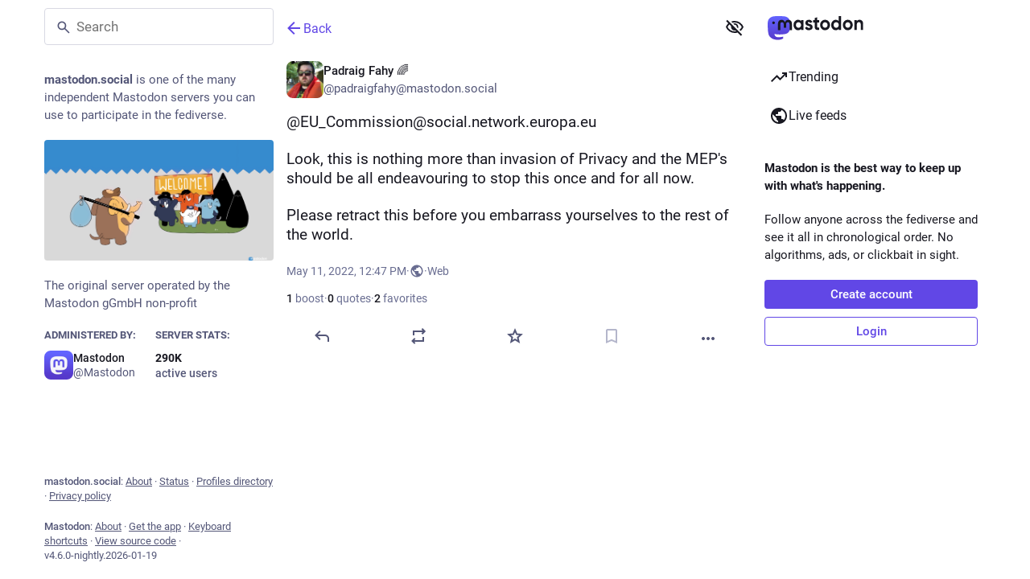

--- FILE ---
content_type: text/javascript; charset=utf-8
request_url: https://mastodon.social/packs/relative_timestamp-BqnfHEQ4.js
body_size: 92445
content:
const __vite__mapDeps=(i,m=__vite__mapDeps,d=(m.f||(m.f=["/packs/polyfill-force-Bo3clOj2.js","/packs/index-Dq__EzSu.js","/packs/client-ncDLP5Hr.js","/packs/extra_polyfills-BDFSFixk.js","/packs/emoji-BTcdxwoB.js"])))=>i.map(i=>d[i]);
var Ze=Object.defineProperty;var Ye=(a,f,r)=>f in a?Ze(a,f,{enumerable:!0,configurable:!0,writable:!0,value:r}):a[f]=r;var H=(a,f,r)=>Ye(a,typeof f!="symbol"?f+"":f,r);import{_ as e,a as Je,j as $e}from"./client-ncDLP5Hr.js";import{x as S,_ as G,y as Qe,g as Se,k as Ce,i as Xe,r as ea,a as aa}from"./index-Dq__EzSu.js";import{r as ra}from"./ready-DpOgoWSg.js";var K,pe;function ue(){if(pe)return K;pe=1;function a(f){var r=typeof f;return f!=null&&(r=="object"||r=="function")}return K=a,K}var W,he;function fa(){if(he)return W;he=1;var a=typeof S=="object"&&S&&S.Object===Object&&S;return W=a,W}var Z,be;function Be(){if(be)return Z;be=1;var a=fa(),f=typeof self=="object"&&self&&self.Object===Object&&self,r=a||f||Function("return this")();return Z=r,Z}var Y,we;function na(){if(we)return Y;we=1;var a=Be(),f=function(){return a.Date.now()};return Y=f,Y}var J,ye;function ia(){if(ye)return J;ye=1;var a=/\s/;function f(r){for(var n=r.length;n--&&a.test(r.charAt(n)););return n}return J=f,J}var $,ke;function ta(){if(ke)return $;ke=1;var a=ia(),f=/^\s+/;function r(n){return n&&n.slice(0,a(n)+1).replace(f,"")}return $=r,$}var Q,ve;function Ge(){if(ve)return Q;ve=1;var a=Be(),f=a.Symbol;return Q=f,Q}var X,Fe;function oa(){if(Fe)return X;Fe=1;var a=Ge(),f=Object.prototype,r=f.hasOwnProperty,n=f.toString,i=a?a.toStringTag:void 0;function o(t){var l=r.call(t,i),s=t[i];try{t[i]=void 0;var d=!0}catch(_){}var c=n.call(t);return d&&(l?t[i]=s:delete t[i]),c}return X=o,X}var ee,Ee;function la(){if(Ee)return ee;Ee=1;var a=Object.prototype,f=a.toString;function r(n){return f.call(n)}return ee=r,ee}var ae,je;function sa(){if(je)return ae;je=1;var a=Ge(),f=oa(),r=la(),n="[object Null]",i="[object Undefined]",o=a?a.toStringTag:void 0;function t(l){return l==null?l===void 0?i:n:o&&o in Object(l)?f(l):r(l)}return ae=t,ae}var re,De;function da(){if(De)return re;De=1;function a(f){return f!=null&&typeof f=="object"}return re=a,re}var fe,Ae;function ca(){if(Ae)return fe;Ae=1;var a=sa(),f=da(),r="[object Symbol]";function n(i){return typeof i=="symbol"||f(i)&&a(i)==r}return fe=n,fe}var ne,Te;function _a(){if(Te)return ne;Te=1;var a=ta(),f=ue(),r=ca(),n=NaN,i=/^[-+]0x[0-9a-f]+$/i,o=/^0b[01]+$/i,t=/^0o[0-7]+$/i,l=parseInt;function s(d){if(typeof d=="number")return d;if(r(d))return n;if(f(d)){var c=typeof d.valueOf=="function"?d.valueOf():d;d=f(c)?c+"":c}if(typeof d!="string")return d===0?d:+d;d=a(d);var _=o.test(d);return _||t.test(d)?l(d.slice(2),_?2:8):i.test(d)?n:+d}return ne=s,ne}var ie,Le;function ua(){if(Le)return ie;Le=1;var a=ue(),f=na(),r=_a(),n="Expected a function",i=Math.max,o=Math.min;function t(l,s,d){var c,_,g,p,u,w,h=0,F=!1,T=!1,x=!0;if(typeof l!="function")throw new TypeError(n);s=r(s)||0,a(d)&&(F=!!d.leading,T="maxWait"in d,g=T?i(r(d.maxWait)||0,s):g,x="trailing"in d?!!d.trailing:x);function y(m){var A=c,z=_;return c=_=void 0,h=m,p=l.apply(z,A),p}function L(m){return h=m,u=setTimeout(q,s),F?y(m):p}function v(m){var A=m-w,z=m-h,ge=s-A;return T?o(ge,g-z):ge}function D(m){var A=m-w,z=m-h;return w===void 0||A>=s||A<0||T&&z>=g}function q(){var m=f();if(D(m))return R(m);u=setTimeout(q,v(m))}function R(m){return u=void 0,x&&c?y(m):(c=_=void 0,p)}function k(){u!==void 0&&clearTimeout(u),h=0,c=w=_=u=void 0}function U(){return u===void 0?p:R(f())}function O(){var m=f(),A=D(m);if(c=arguments,_=this,w=m,A){if(u===void 0)return L(w);if(T)return clearTimeout(u),u=setTimeout(q,s),y(w)}return u===void 0&&(u=setTimeout(q,s)),p}return O.cancel=k,O.flush=U,O}return ie=t,ie}var C={};function ma(a){return Intl.getCanonicalLocales(a)}var te={supplemental:{languageMatching:{"written-new":[{paradigmLocales:{_locales:"en en_GB es es_419 pt_BR pt_PT"}},{$enUS:{_value:"AS+CA+GU+MH+MP+PH+PR+UM+US+VI"}},{$cnsar:{_value:"HK+MO"}},{$americas:{_value:"019"}},{$maghreb:{_value:"MA+DZ+TN+LY+MR+EH"}},{no:{_desired:"nb",_distance:"1"}},{bs:{_desired:"hr",_distance:"4"}},{bs:{_desired:"sh",_distance:"4"}},{hr:{_desired:"sh",_distance:"4"}},{sr:{_desired:"sh",_distance:"4"}},{aa:{_desired:"ssy",_distance:"4"}},{de:{_desired:"gsw",_distance:"4",_oneway:"true"}},{de:{_desired:"lb",_distance:"4",_oneway:"true"}},{no:{_desired:"da",_distance:"8"}},{nb:{_desired:"da",_distance:"8"}},{ru:{_desired:"ab",_distance:"30",_oneway:"true"}},{en:{_desired:"ach",_distance:"30",_oneway:"true"}},{nl:{_desired:"af",_distance:"20",_oneway:"true"}},{en:{_desired:"ak",_distance:"30",_oneway:"true"}},{en:{_desired:"am",_distance:"30",_oneway:"true"}},{es:{_desired:"ay",_distance:"20",_oneway:"true"}},{ru:{_desired:"az",_distance:"30",_oneway:"true"}},{ur:{_desired:"bal",_distance:"20",_oneway:"true"}},{ru:{_desired:"be",_distance:"20",_oneway:"true"}},{en:{_desired:"bem",_distance:"30",_oneway:"true"}},{hi:{_desired:"bh",_distance:"30",_oneway:"true"}},{en:{_desired:"bn",_distance:"30",_oneway:"true"}},{zh:{_desired:"bo",_distance:"20",_oneway:"true"}},{fr:{_desired:"br",_distance:"20",_oneway:"true"}},{es:{_desired:"ca",_distance:"20",_oneway:"true"}},{fil:{_desired:"ceb",_distance:"30",_oneway:"true"}},{en:{_desired:"chr",_distance:"20",_oneway:"true"}},{ar:{_desired:"ckb",_distance:"30",_oneway:"true"}},{fr:{_desired:"co",_distance:"20",_oneway:"true"}},{fr:{_desired:"crs",_distance:"20",_oneway:"true"}},{sk:{_desired:"cs",_distance:"20"}},{en:{_desired:"cy",_distance:"20",_oneway:"true"}},{en:{_desired:"ee",_distance:"30",_oneway:"true"}},{en:{_desired:"eo",_distance:"30",_oneway:"true"}},{es:{_desired:"eu",_distance:"20",_oneway:"true"}},{da:{_desired:"fo",_distance:"20",_oneway:"true"}},{nl:{_desired:"fy",_distance:"20",_oneway:"true"}},{en:{_desired:"ga",_distance:"20",_oneway:"true"}},{en:{_desired:"gaa",_distance:"30",_oneway:"true"}},{en:{_desired:"gd",_distance:"20",_oneway:"true"}},{es:{_desired:"gl",_distance:"20",_oneway:"true"}},{es:{_desired:"gn",_distance:"20",_oneway:"true"}},{hi:{_desired:"gu",_distance:"30",_oneway:"true"}},{en:{_desired:"ha",_distance:"30",_oneway:"true"}},{en:{_desired:"haw",_distance:"20",_oneway:"true"}},{fr:{_desired:"ht",_distance:"20",_oneway:"true"}},{ru:{_desired:"hy",_distance:"30",_oneway:"true"}},{en:{_desired:"ia",_distance:"30",_oneway:"true"}},{en:{_desired:"ig",_distance:"30",_oneway:"true"}},{en:{_desired:"is",_distance:"20",_oneway:"true"}},{id:{_desired:"jv",_distance:"20",_oneway:"true"}},{en:{_desired:"ka",_distance:"30",_oneway:"true"}},{fr:{_desired:"kg",_distance:"30",_oneway:"true"}},{ru:{_desired:"kk",_distance:"30",_oneway:"true"}},{en:{_desired:"km",_distance:"30",_oneway:"true"}},{en:{_desired:"kn",_distance:"30",_oneway:"true"}},{en:{_desired:"kri",_distance:"30",_oneway:"true"}},{tr:{_desired:"ku",_distance:"30",_oneway:"true"}},{ru:{_desired:"ky",_distance:"30",_oneway:"true"}},{it:{_desired:"la",_distance:"20",_oneway:"true"}},{en:{_desired:"lg",_distance:"30",_oneway:"true"}},{fr:{_desired:"ln",_distance:"30",_oneway:"true"}},{en:{_desired:"lo",_distance:"30",_oneway:"true"}},{en:{_desired:"loz",_distance:"30",_oneway:"true"}},{fr:{_desired:"lua",_distance:"30",_oneway:"true"}},{hi:{_desired:"mai",_distance:"20",_oneway:"true"}},{en:{_desired:"mfe",_distance:"30",_oneway:"true"}},{fr:{_desired:"mg",_distance:"30",_oneway:"true"}},{en:{_desired:"mi",_distance:"20",_oneway:"true"}},{en:{_desired:"ml",_distance:"30",_oneway:"true"}},{ru:{_desired:"mn",_distance:"30",_oneway:"true"}},{hi:{_desired:"mr",_distance:"30",_oneway:"true"}},{id:{_desired:"ms",_distance:"30",_oneway:"true"}},{en:{_desired:"mt",_distance:"30",_oneway:"true"}},{en:{_desired:"my",_distance:"30",_oneway:"true"}},{en:{_desired:"ne",_distance:"30",_oneway:"true"}},{nb:{_desired:"nn",_distance:"20"}},{no:{_desired:"nn",_distance:"20"}},{en:{_desired:"nso",_distance:"30",_oneway:"true"}},{en:{_desired:"ny",_distance:"30",_oneway:"true"}},{en:{_desired:"nyn",_distance:"30",_oneway:"true"}},{fr:{_desired:"oc",_distance:"20",_oneway:"true"}},{en:{_desired:"om",_distance:"30",_oneway:"true"}},{en:{_desired:"or",_distance:"30",_oneway:"true"}},{en:{_desired:"pa",_distance:"30",_oneway:"true"}},{en:{_desired:"pcm",_distance:"20",_oneway:"true"}},{en:{_desired:"ps",_distance:"30",_oneway:"true"}},{es:{_desired:"qu",_distance:"30",_oneway:"true"}},{de:{_desired:"rm",_distance:"20",_oneway:"true"}},{en:{_desired:"rn",_distance:"30",_oneway:"true"}},{fr:{_desired:"rw",_distance:"30",_oneway:"true"}},{hi:{_desired:"sa",_distance:"30",_oneway:"true"}},{en:{_desired:"sd",_distance:"30",_oneway:"true"}},{en:{_desired:"si",_distance:"30",_oneway:"true"}},{en:{_desired:"sn",_distance:"30",_oneway:"true"}},{en:{_desired:"so",_distance:"30",_oneway:"true"}},{en:{_desired:"sq",_distance:"30",_oneway:"true"}},{en:{_desired:"st",_distance:"30",_oneway:"true"}},{id:{_desired:"su",_distance:"20",_oneway:"true"}},{en:{_desired:"sw",_distance:"30",_oneway:"true"}},{en:{_desired:"ta",_distance:"30",_oneway:"true"}},{en:{_desired:"te",_distance:"30",_oneway:"true"}},{ru:{_desired:"tg",_distance:"30",_oneway:"true"}},{en:{_desired:"ti",_distance:"30",_oneway:"true"}},{ru:{_desired:"tk",_distance:"30",_oneway:"true"}},{en:{_desired:"tlh",_distance:"30",_oneway:"true"}},{en:{_desired:"tn",_distance:"30",_oneway:"true"}},{en:{_desired:"to",_distance:"30",_oneway:"true"}},{ru:{_desired:"tt",_distance:"30",_oneway:"true"}},{en:{_desired:"tum",_distance:"30",_oneway:"true"}},{zh:{_desired:"ug",_distance:"20",_oneway:"true"}},{ru:{_desired:"uk",_distance:"20",_oneway:"true"}},{en:{_desired:"ur",_distance:"30",_oneway:"true"}},{ru:{_desired:"uz",_distance:"30",_oneway:"true"}},{fr:{_desired:"wo",_distance:"30",_oneway:"true"}},{en:{_desired:"xh",_distance:"30",_oneway:"true"}},{en:{_desired:"yi",_distance:"30",_oneway:"true"}},{en:{_desired:"yo",_distance:"30",_oneway:"true"}},{zh:{_desired:"za",_distance:"20",_oneway:"true"}},{en:{_desired:"zu",_distance:"30",_oneway:"true"}},{ar:{_desired:"aao",_distance:"10",_oneway:"true"}},{ar:{_desired:"abh",_distance:"10",_oneway:"true"}},{ar:{_desired:"abv",_distance:"10",_oneway:"true"}},{ar:{_desired:"acm",_distance:"10",_oneway:"true"}},{ar:{_desired:"acq",_distance:"10",_oneway:"true"}},{ar:{_desired:"acw",_distance:"10",_oneway:"true"}},{ar:{_desired:"acx",_distance:"10",_oneway:"true"}},{ar:{_desired:"acy",_distance:"10",_oneway:"true"}},{ar:{_desired:"adf",_distance:"10",_oneway:"true"}},{ar:{_desired:"aeb",_distance:"10",_oneway:"true"}},{ar:{_desired:"aec",_distance:"10",_oneway:"true"}},{ar:{_desired:"afb",_distance:"10",_oneway:"true"}},{ar:{_desired:"ajp",_distance:"10",_oneway:"true"}},{ar:{_desired:"apc",_distance:"10",_oneway:"true"}},{ar:{_desired:"apd",_distance:"10",_oneway:"true"}},{ar:{_desired:"arq",_distance:"10",_oneway:"true"}},{ar:{_desired:"ars",_distance:"10",_oneway:"true"}},{ar:{_desired:"ary",_distance:"10",_oneway:"true"}},{ar:{_desired:"arz",_distance:"10",_oneway:"true"}},{ar:{_desired:"auz",_distance:"10",_oneway:"true"}},{ar:{_desired:"avl",_distance:"10",_oneway:"true"}},{ar:{_desired:"ayh",_distance:"10",_oneway:"true"}},{ar:{_desired:"ayl",_distance:"10",_oneway:"true"}},{ar:{_desired:"ayn",_distance:"10",_oneway:"true"}},{ar:{_desired:"ayp",_distance:"10",_oneway:"true"}},{ar:{_desired:"bbz",_distance:"10",_oneway:"true"}},{ar:{_desired:"pga",_distance:"10",_oneway:"true"}},{ar:{_desired:"shu",_distance:"10",_oneway:"true"}},{ar:{_desired:"ssh",_distance:"10",_oneway:"true"}},{az:{_desired:"azb",_distance:"10",_oneway:"true"}},{et:{_desired:"vro",_distance:"10",_oneway:"true"}},{ff:{_desired:"ffm",_distance:"10",_oneway:"true"}},{ff:{_desired:"fub",_distance:"10",_oneway:"true"}},{ff:{_desired:"fue",_distance:"10",_oneway:"true"}},{ff:{_desired:"fuf",_distance:"10",_oneway:"true"}},{ff:{_desired:"fuh",_distance:"10",_oneway:"true"}},{ff:{_desired:"fui",_distance:"10",_oneway:"true"}},{ff:{_desired:"fuq",_distance:"10",_oneway:"true"}},{ff:{_desired:"fuv",_distance:"10",_oneway:"true"}},{gn:{_desired:"gnw",_distance:"10",_oneway:"true"}},{gn:{_desired:"gui",_distance:"10",_oneway:"true"}},{gn:{_desired:"gun",_distance:"10",_oneway:"true"}},{gn:{_desired:"nhd",_distance:"10",_oneway:"true"}},{iu:{_desired:"ikt",_distance:"10",_oneway:"true"}},{kln:{_desired:"enb",_distance:"10",_oneway:"true"}},{kln:{_desired:"eyo",_distance:"10",_oneway:"true"}},{kln:{_desired:"niq",_distance:"10",_oneway:"true"}},{kln:{_desired:"oki",_distance:"10",_oneway:"true"}},{kln:{_desired:"pko",_distance:"10",_oneway:"true"}},{kln:{_desired:"sgc",_distance:"10",_oneway:"true"}},{kln:{_desired:"tec",_distance:"10",_oneway:"true"}},{kln:{_desired:"tuy",_distance:"10",_oneway:"true"}},{kok:{_desired:"gom",_distance:"10",_oneway:"true"}},{kpe:{_desired:"gkp",_distance:"10",_oneway:"true"}},{luy:{_desired:"ida",_distance:"10",_oneway:"true"}},{luy:{_desired:"lkb",_distance:"10",_oneway:"true"}},{luy:{_desired:"lko",_distance:"10",_oneway:"true"}},{luy:{_desired:"lks",_distance:"10",_oneway:"true"}},{luy:{_desired:"lri",_distance:"10",_oneway:"true"}},{luy:{_desired:"lrm",_distance:"10",_oneway:"true"}},{luy:{_desired:"lsm",_distance:"10",_oneway:"true"}},{luy:{_desired:"lto",_distance:"10",_oneway:"true"}},{luy:{_desired:"lts",_distance:"10",_oneway:"true"}},{luy:{_desired:"lwg",_distance:"10",_oneway:"true"}},{luy:{_desired:"nle",_distance:"10",_oneway:"true"}},{luy:{_desired:"nyd",_distance:"10",_oneway:"true"}},{luy:{_desired:"rag",_distance:"10",_oneway:"true"}},{lv:{_desired:"ltg",_distance:"10",_oneway:"true"}},{mg:{_desired:"bhr",_distance:"10",_oneway:"true"}},{mg:{_desired:"bjq",_distance:"10",_oneway:"true"}},{mg:{_desired:"bmm",_distance:"10",_oneway:"true"}},{mg:{_desired:"bzc",_distance:"10",_oneway:"true"}},{mg:{_desired:"msh",_distance:"10",_oneway:"true"}},{mg:{_desired:"skg",_distance:"10",_oneway:"true"}},{mg:{_desired:"tdx",_distance:"10",_oneway:"true"}},{mg:{_desired:"tkg",_distance:"10",_oneway:"true"}},{mg:{_desired:"txy",_distance:"10",_oneway:"true"}},{mg:{_desired:"xmv",_distance:"10",_oneway:"true"}},{mg:{_desired:"xmw",_distance:"10",_oneway:"true"}},{mn:{_desired:"mvf",_distance:"10",_oneway:"true"}},{ms:{_desired:"bjn",_distance:"10",_oneway:"true"}},{ms:{_desired:"btj",_distance:"10",_oneway:"true"}},{ms:{_desired:"bve",_distance:"10",_oneway:"true"}},{ms:{_desired:"bvu",_distance:"10",_oneway:"true"}},{ms:{_desired:"coa",_distance:"10",_oneway:"true"}},{ms:{_desired:"dup",_distance:"10",_oneway:"true"}},{ms:{_desired:"hji",_distance:"10",_oneway:"true"}},{ms:{_desired:"id",_distance:"10",_oneway:"true"}},{ms:{_desired:"jak",_distance:"10",_oneway:"true"}},{ms:{_desired:"jax",_distance:"10",_oneway:"true"}},{ms:{_desired:"kvb",_distance:"10",_oneway:"true"}},{ms:{_desired:"kvr",_distance:"10",_oneway:"true"}},{ms:{_desired:"kxd",_distance:"10",_oneway:"true"}},{ms:{_desired:"lce",_distance:"10",_oneway:"true"}},{ms:{_desired:"lcf",_distance:"10",_oneway:"true"}},{ms:{_desired:"liw",_distance:"10",_oneway:"true"}},{ms:{_desired:"max",_distance:"10",_oneway:"true"}},{ms:{_desired:"meo",_distance:"10",_oneway:"true"}},{ms:{_desired:"mfa",_distance:"10",_oneway:"true"}},{ms:{_desired:"mfb",_distance:"10",_oneway:"true"}},{ms:{_desired:"min",_distance:"10",_oneway:"true"}},{ms:{_desired:"mqg",_distance:"10",_oneway:"true"}},{ms:{_desired:"msi",_distance:"10",_oneway:"true"}},{ms:{_desired:"mui",_distance:"10",_oneway:"true"}},{ms:{_desired:"orn",_distance:"10",_oneway:"true"}},{ms:{_desired:"ors",_distance:"10",_oneway:"true"}},{ms:{_desired:"pel",_distance:"10",_oneway:"true"}},{ms:{_desired:"pse",_distance:"10",_oneway:"true"}},{ms:{_desired:"tmw",_distance:"10",_oneway:"true"}},{ms:{_desired:"urk",_distance:"10",_oneway:"true"}},{ms:{_desired:"vkk",_distance:"10",_oneway:"true"}},{ms:{_desired:"vkt",_distance:"10",_oneway:"true"}},{ms:{_desired:"xmm",_distance:"10",_oneway:"true"}},{ms:{_desired:"zlm",_distance:"10",_oneway:"true"}},{ms:{_desired:"zmi",_distance:"10",_oneway:"true"}},{ne:{_desired:"dty",_distance:"10",_oneway:"true"}},{om:{_desired:"gax",_distance:"10",_oneway:"true"}},{om:{_desired:"hae",_distance:"10",_oneway:"true"}},{om:{_desired:"orc",_distance:"10",_oneway:"true"}},{or:{_desired:"spv",_distance:"10",_oneway:"true"}},{ps:{_desired:"pbt",_distance:"10",_oneway:"true"}},{ps:{_desired:"pst",_distance:"10",_oneway:"true"}},{qu:{_desired:"qub",_distance:"10",_oneway:"true"}},{qu:{_desired:"qud",_distance:"10",_oneway:"true"}},{qu:{_desired:"quf",_distance:"10",_oneway:"true"}},{qu:{_desired:"qug",_distance:"10",_oneway:"true"}},{qu:{_desired:"quh",_distance:"10",_oneway:"true"}},{qu:{_desired:"quk",_distance:"10",_oneway:"true"}},{qu:{_desired:"qul",_distance:"10",_oneway:"true"}},{qu:{_desired:"qup",_distance:"10",_oneway:"true"}},{qu:{_desired:"qur",_distance:"10",_oneway:"true"}},{qu:{_desired:"qus",_distance:"10",_oneway:"true"}},{qu:{_desired:"quw",_distance:"10",_oneway:"true"}},{qu:{_desired:"qux",_distance:"10",_oneway:"true"}},{qu:{_desired:"quy",_distance:"10",_oneway:"true"}},{qu:{_desired:"qva",_distance:"10",_oneway:"true"}},{qu:{_desired:"qvc",_distance:"10",_oneway:"true"}},{qu:{_desired:"qve",_distance:"10",_oneway:"true"}},{qu:{_desired:"qvh",_distance:"10",_oneway:"true"}},{qu:{_desired:"qvi",_distance:"10",_oneway:"true"}},{qu:{_desired:"qvj",_distance:"10",_oneway:"true"}},{qu:{_desired:"qvl",_distance:"10",_oneway:"true"}},{qu:{_desired:"qvm",_distance:"10",_oneway:"true"}},{qu:{_desired:"qvn",_distance:"10",_oneway:"true"}},{qu:{_desired:"qvo",_distance:"10",_oneway:"true"}},{qu:{_desired:"qvp",_distance:"10",_oneway:"true"}},{qu:{_desired:"qvs",_distance:"10",_oneway:"true"}},{qu:{_desired:"qvw",_distance:"10",_oneway:"true"}},{qu:{_desired:"qvz",_distance:"10",_oneway:"true"}},{qu:{_desired:"qwa",_distance:"10",_oneway:"true"}},{qu:{_desired:"qwc",_distance:"10",_oneway:"true"}},{qu:{_desired:"qwh",_distance:"10",_oneway:"true"}},{qu:{_desired:"qws",_distance:"10",_oneway:"true"}},{qu:{_desired:"qxa",_distance:"10",_oneway:"true"}},{qu:{_desired:"qxc",_distance:"10",_oneway:"true"}},{qu:{_desired:"qxh",_distance:"10",_oneway:"true"}},{qu:{_desired:"qxl",_distance:"10",_oneway:"true"}},{qu:{_desired:"qxn",_distance:"10",_oneway:"true"}},{qu:{_desired:"qxo",_distance:"10",_oneway:"true"}},{qu:{_desired:"qxp",_distance:"10",_oneway:"true"}},{qu:{_desired:"qxr",_distance:"10",_oneway:"true"}},{qu:{_desired:"qxt",_distance:"10",_oneway:"true"}},{qu:{_desired:"qxu",_distance:"10",_oneway:"true"}},{qu:{_desired:"qxw",_distance:"10",_oneway:"true"}},{sc:{_desired:"sdc",_distance:"10",_oneway:"true"}},{sc:{_desired:"sdn",_distance:"10",_oneway:"true"}},{sc:{_desired:"sro",_distance:"10",_oneway:"true"}},{sq:{_desired:"aae",_distance:"10",_oneway:"true"}},{sq:{_desired:"aat",_distance:"10",_oneway:"true"}},{sq:{_desired:"aln",_distance:"10",_oneway:"true"}},{syr:{_desired:"aii",_distance:"10",_oneway:"true"}},{uz:{_desired:"uzs",_distance:"10",_oneway:"true"}},{yi:{_desired:"yih",_distance:"10",_oneway:"true"}},{zh:{_desired:"cdo",_distance:"10",_oneway:"true"}},{zh:{_desired:"cjy",_distance:"10",_oneway:"true"}},{zh:{_desired:"cpx",_distance:"10",_oneway:"true"}},{zh:{_desired:"czh",_distance:"10",_oneway:"true"}},{zh:{_desired:"czo",_distance:"10",_oneway:"true"}},{zh:{_desired:"gan",_distance:"10",_oneway:"true"}},{zh:{_desired:"hak",_distance:"10",_oneway:"true"}},{zh:{_desired:"hsn",_distance:"10",_oneway:"true"}},{zh:{_desired:"lzh",_distance:"10",_oneway:"true"}},{zh:{_desired:"mnp",_distance:"10",_oneway:"true"}},{zh:{_desired:"nan",_distance:"10",_oneway:"true"}},{zh:{_desired:"wuu",_distance:"10",_oneway:"true"}},{zh:{_desired:"yue",_distance:"10",_oneway:"true"}},{"*":{_desired:"*",_distance:"80"}},{"en-Latn":{_desired:"am-Ethi",_distance:"10",_oneway:"true"}},{"ru-Cyrl":{_desired:"az-Latn",_distance:"10",_oneway:"true"}},{"en-Latn":{_desired:"bn-Beng",_distance:"10",_oneway:"true"}},{"zh-Hans":{_desired:"bo-Tibt",_distance:"10",_oneway:"true"}},{"ru-Cyrl":{_desired:"hy-Armn",_distance:"10",_oneway:"true"}},{"en-Latn":{_desired:"ka-Geor",_distance:"10",_oneway:"true"}},{"en-Latn":{_desired:"km-Khmr",_distance:"10",_oneway:"true"}},{"en-Latn":{_desired:"kn-Knda",_distance:"10",_oneway:"true"}},{"en-Latn":{_desired:"lo-Laoo",_distance:"10",_oneway:"true"}},{"en-Latn":{_desired:"ml-Mlym",_distance:"10",_oneway:"true"}},{"en-Latn":{_desired:"my-Mymr",_distance:"10",_oneway:"true"}},{"en-Latn":{_desired:"ne-Deva",_distance:"10",_oneway:"true"}},{"en-Latn":{_desired:"or-Orya",_distance:"10",_oneway:"true"}},{"en-Latn":{_desired:"pa-Guru",_distance:"10",_oneway:"true"}},{"en-Latn":{_desired:"ps-Arab",_distance:"10",_oneway:"true"}},{"en-Latn":{_desired:"sd-Arab",_distance:"10",_oneway:"true"}},{"en-Latn":{_desired:"si-Sinh",_distance:"10",_oneway:"true"}},{"en-Latn":{_desired:"ta-Taml",_distance:"10",_oneway:"true"}},{"en-Latn":{_desired:"te-Telu",_distance:"10",_oneway:"true"}},{"en-Latn":{_desired:"ti-Ethi",_distance:"10",_oneway:"true"}},{"ru-Cyrl":{_desired:"tk-Latn",_distance:"10",_oneway:"true"}},{"en-Latn":{_desired:"ur-Arab",_distance:"10",_oneway:"true"}},{"ru-Cyrl":{_desired:"uz-Latn",_distance:"10",_oneway:"true"}},{"en-Latn":{_desired:"yi-Hebr",_distance:"10",_oneway:"true"}},{"sr-Cyrl":{_desired:"sr-Latn",_distance:"5"}},{"zh-Hans":{_desired:"za-Latn",_distance:"10",_oneway:"true"}},{"zh-Hans":{_desired:"zh-Hani",_distance:"20",_oneway:"true"}},{"zh-Hant":{_desired:"zh-Hani",_distance:"20",_oneway:"true"}},{"ar-Arab":{_desired:"ar-Latn",_distance:"20",_oneway:"true"}},{"bn-Beng":{_desired:"bn-Latn",_distance:"20",_oneway:"true"}},{"gu-Gujr":{_desired:"gu-Latn",_distance:"20",_oneway:"true"}},{"hi-Deva":{_desired:"hi-Latn",_distance:"20",_oneway:"true"}},{"kn-Knda":{_desired:"kn-Latn",_distance:"20",_oneway:"true"}},{"ml-Mlym":{_desired:"ml-Latn",_distance:"20",_oneway:"true"}},{"mr-Deva":{_desired:"mr-Latn",_distance:"20",_oneway:"true"}},{"ta-Taml":{_desired:"ta-Latn",_distance:"20",_oneway:"true"}},{"te-Telu":{_desired:"te-Latn",_distance:"20",_oneway:"true"}},{"zh-Hans":{_desired:"zh-Latn",_distance:"20",_oneway:"true"}},{"ja-Jpan":{_desired:"ja-Latn",_distance:"5",_oneway:"true"}},{"ja-Jpan":{_desired:"ja-Hani",_distance:"5",_oneway:"true"}},{"ja-Jpan":{_desired:"ja-Hira",_distance:"5",_oneway:"true"}},{"ja-Jpan":{_desired:"ja-Kana",_distance:"5",_oneway:"true"}},{"ja-Jpan":{_desired:"ja-Hrkt",_distance:"5",_oneway:"true"}},{"ja-Hrkt":{_desired:"ja-Hira",_distance:"5",_oneway:"true"}},{"ja-Hrkt":{_desired:"ja-Kana",_distance:"5",_oneway:"true"}},{"ko-Kore":{_desired:"ko-Hani",_distance:"5",_oneway:"true"}},{"ko-Kore":{_desired:"ko-Hang",_distance:"5",_oneway:"true"}},{"ko-Kore":{_desired:"ko-Jamo",_distance:"5",_oneway:"true"}},{"ko-Hang":{_desired:"ko-Jamo",_distance:"5",_oneway:"true"}},{"*-*":{_desired:"*-*",_distance:"50"}},{"ar-*-$maghreb":{_desired:"ar-*-$maghreb",_distance:"4"}},{"ar-*-$!maghreb":{_desired:"ar-*-$!maghreb",_distance:"4"}},{"ar-*-*":{_desired:"ar-*-*",_distance:"5"}},{"en-*-$enUS":{_desired:"en-*-$enUS",_distance:"4"}},{"en-*-GB":{_desired:"en-*-$!enUS",_distance:"3"}},{"en-*-$!enUS":{_desired:"en-*-$!enUS",_distance:"4"}},{"en-*-*":{_desired:"en-*-*",_distance:"5"}},{"es-*-$americas":{_desired:"es-*-$americas",_distance:"4"}},{"es-*-$!americas":{_desired:"es-*-$!americas",_distance:"4"}},{"es-*-*":{_desired:"es-*-*",_distance:"5"}},{"pt-*-$americas":{_desired:"pt-*-$americas",_distance:"4"}},{"pt-*-$!americas":{_desired:"pt-*-$!americas",_distance:"4"}},{"pt-*-*":{_desired:"pt-*-*",_distance:"5"}},{"zh-Hant-$cnsar":{_desired:"zh-Hant-$cnsar",_distance:"4"}},{"zh-Hant-$!cnsar":{_desired:"zh-Hant-$!cnsar",_distance:"4"}},{"zh-Hant-*":{_desired:"zh-Hant-*",_distance:"5"}},{"*-*-*":{_desired:"*-*-*",_distance:"4"}}]}}},ga={"001":["001","001-status-grouping","002","005","009","011","013","014","015","017","018","019","021","029","030","034","035","039","053","054","057","061","142","143","145","150","151","154","155","AC","AD","AE","AF","AG","AI","AL","AM","AO","AQ","AR","AS","AT","AU","AW","AX","AZ","BA","BB","BD","BE","BF","BG","BH","BI","BJ","BL","BM","BN","BO","BQ","BR","BS","BT","BV","BW","BY","BZ","CA","CC","CD","CF","CG","CH","CI","CK","CL","CM","CN","CO","CP","CQ","CR","CU","CV","CW","CX","CY","CZ","DE","DG","DJ","DK","DM","DO","DZ","EA","EC","EE","EG","EH","ER","ES","ET","EU","EZ","FI","FJ","FK","FM","FO","FR","GA","GB","GD","GE","GF","GG","GH","GI","GL","GM","GN","GP","GQ","GR","GS","GT","GU","GW","GY","HK","HM","HN","HR","HT","HU","IC","ID","IE","IL","IM","IN","IO","IQ","IR","IS","IT","JE","JM","JO","JP","KE","KG","KH","KI","KM","KN","KP","KR","KW","KY","KZ","LA","LB","LC","LI","LK","LR","LS","LT","LU","LV","LY","MA","MC","MD","ME","MF","MG","MH","MK","ML","MM","MN","MO","MP","MQ","MR","MS","MT","MU","MV","MW","MX","MY","MZ","NA","NC","NE","NF","NG","NI","NL","NO","NP","NR","NU","NZ","OM","PA","PE","PF","PG","PH","PK","PL","PM","PN","PR","PS","PT","PW","PY","QA","QO","RE","RO","RS","RU","RW","SA","SB","SC","SD","SE","SG","SH","SI","SJ","SK","SL","SM","SN","SO","SR","SS","ST","SV","SX","SY","SZ","TA","TC","TD","TF","TG","TH","TJ","TK","TL","TM","TN","TO","TR","TT","TV","TW","TZ","UA","UG","UM","UN","US","UY","UZ","VA","VC","VE","VG","VI","VN","VU","WF","WS","XK","YE","YT","ZA","ZM","ZW"],"002":["002","002-status-grouping","011","014","015","017","018","202","AO","BF","BI","BJ","BW","CD","CF","CG","CI","CM","CV","DJ","DZ","EA","EG","EH","ER","ET","GA","GH","GM","GN","GQ","GW","IC","IO","KE","KM","LR","LS","LY","MA","MG","ML","MR","MU","MW","MZ","NA","NE","NG","RE","RW","SC","SD","SH","SL","SN","SO","SS","ST","SZ","TD","TF","TG","TN","TZ","UG","YT","ZA","ZM","ZW"],"003":["003","013","021","029","AG","AI","AW","BB","BL","BM","BQ","BS","BZ","CA","CR","CU","CW","DM","DO","GD","GL","GP","GT","HN","HT","JM","KN","KY","LC","MF","MQ","MS","MX","NI","PA","PM","PR","SV","SX","TC","TT","US","VC","VG","VI"],"005":["005","AR","BO","BR","BV","CL","CO","EC","FK","GF","GS","GY","PE","PY","SR","UY","VE"],"009":["009","053","054","057","061","AC","AQ","AS","AU","CC","CK","CP","CX","DG","FJ","FM","GU","HM","KI","MH","MP","NC","NF","NR","NU","NZ","PF","PG","PN","PW","QO","SB","TA","TK","TO","TV","UM","VU","WF","WS"],"011":["011","BF","BJ","CI","CV","GH","GM","GN","GW","LR","ML","MR","NE","NG","SH","SL","SN","TG"],"013":["013","BZ","CR","GT","HN","MX","NI","PA","SV"],"014":["014","BI","DJ","ER","ET","IO","KE","KM","MG","MU","MW","MZ","RE","RW","SC","SO","SS","TF","TZ","UG","YT","ZM","ZW"],"015":["015","DZ","EA","EG","EH","IC","LY","MA","SD","TN"],"017":["017","AO","CD","CF","CG","CM","GA","GQ","ST","TD"],"018":["018","BW","LS","NA","SZ","ZA"],"019":["003","005","013","019","019-status-grouping","021","029","419","AG","AI","AR","AW","BB","BL","BM","BO","BQ","BR","BS","BV","BZ","CA","CL","CO","CR","CU","CW","DM","DO","EC","FK","GD","GF","GL","GP","GS","GT","GY","HN","HT","JM","KN","KY","LC","MF","MQ","MS","MX","NI","PA","PE","PM","PR","PY","SR","SV","SX","TC","TT","US","UY","VC","VE","VG","VI"],"021":["021","BM","CA","GL","PM","US"],"029":["029","AG","AI","AW","BB","BL","BQ","BS","CU","CW","DM","DO","GD","GP","HT","JM","KN","KY","LC","MF","MQ","MS","PR","SX","TC","TT","VC","VG","VI"],"030":["030","CN","HK","JP","KP","KR","MN","MO","TW"],"034":["034","AF","BD","BT","IN","IR","LK","MV","NP","PK"],"035":["035","BN","ID","KH","LA","MM","MY","PH","SG","TH","TL","VN"],"039":["039","AD","AL","BA","ES","GI","GR","HR","IT","ME","MK","MT","PT","RS","SI","SM","VA","XK"],"053":["053","AU","CC","CX","HM","NF","NZ"],"054":["054","FJ","NC","PG","SB","VU"],"057":["057","FM","GU","KI","MH","MP","NR","PW","UM"],"061":["061","AS","CK","NU","PF","PN","TK","TO","TV","WF","WS"],142:["030","034","035","142","143","145","AE","AF","AM","AZ","BD","BH","BN","BT","CN","CY","GE","HK","ID","IL","IN","IQ","IR","JO","JP","KG","KH","KP","KR","KW","KZ","LA","LB","LK","MM","MN","MO","MV","MY","NP","OM","PH","PK","PS","QA","SA","SG","SY","TH","TJ","TL","TM","TR","TW","UZ","VN","YE"],143:["143","KG","KZ","TJ","TM","UZ"],145:["145","AE","AM","AZ","BH","CY","GE","IL","IQ","JO","KW","LB","OM","PS","QA","SA","SY","TR","YE"],150:["039","150","151","154","155","AD","AL","AT","AX","BA","BE","BG","BY","CH","CQ","CZ","DE","DK","EE","ES","FI","FO","FR","GB","GG","GI","GR","HR","HU","IE","IM","IS","IT","JE","LI","LT","LU","LV","MC","MD","ME","MK","MT","NL","NO","PL","PT","RO","RS","RU","SE","SI","SJ","SK","SM","UA","VA","XK"],151:["151","BG","BY","CZ","HU","MD","PL","RO","RU","SK","UA"],154:["154","AX","CQ","DK","EE","FI","FO","GB","GG","IE","IM","IS","JE","LT","LV","NO","SE","SJ"],155:["155","AT","BE","CH","DE","FR","LI","LU","MC","NL"],202:["011","014","017","018","202","AO","BF","BI","BJ","BW","CD","CF","CG","CI","CM","CV","DJ","ER","ET","GA","GH","GM","GN","GQ","GW","IO","KE","KM","LR","LS","MG","ML","MR","MU","MW","MZ","NA","NE","NG","RE","RW","SC","SH","SL","SN","SO","SS","ST","SZ","TD","TF","TG","TZ","UG","YT","ZA","ZM","ZW"],419:["005","013","029","419","AG","AI","AR","AW","BB","BL","BO","BQ","BR","BS","BV","BZ","CL","CO","CR","CU","CW","DM","DO","EC","FK","GD","GF","GP","GS","GT","GY","HN","HT","JM","KN","KY","LC","MF","MQ","MS","MX","NI","PA","PE","PR","PY","SR","SV","SX","TC","TT","UY","VC","VE","VG","VI"],EU:["AT","BE","BG","CY","CZ","DE","DK","EE","ES","EU","FI","FR","GR","HR","HU","IE","IT","LT","LU","LV","MT","NL","PL","PT","RO","SE","SI","SK"],EZ:["AT","BE","CY","DE","EE","ES","EZ","FI","FR","GR","IE","IT","LT","LU","LV","MT","NL","PT","SI","SK"],QO:["AC","AQ","CP","DG","QO","TA"],UN:["AD","AE","AF","AG","AL","AM","AO","AR","AT","AU","AZ","BA","BB","BD","BE","BF","BG","BH","BI","BJ","BN","BO","BR","BS","BT","BW","BY","BZ","CA","CD","CF","CG","CH","CI","CL","CM","CN","CO","CR","CU","CV","CY","CZ","DE","DJ","DK","DM","DO","DZ","EC","EE","EG","ER","ES","ET","FI","FJ","FM","FR","GA","GB","GD","GE","GH","GM","GN","GQ","GR","GT","GW","GY","HN","HR","HT","HU","ID","IE","IL","IN","IQ","IR","IS","IT","JM","JO","JP","KE","KG","KH","KI","KM","KN","KP","KR","KW","KZ","LA","LB","LC","LI","LK","LR","LS","LT","LU","LV","LY","MA","MC","MD","ME","MG","MH","MK","ML","MM","MN","MR","MT","MU","MV","MW","MX","MY","MZ","NA","NE","NG","NI","NL","NO","NP","NR","NZ","OM","PA","PE","PG","PH","PK","PL","PT","PW","PY","QA","RO","RS","RU","RW","SA","SB","SC","SD","SE","SG","SI","SK","SL","SM","SN","SO","SR","SS","ST","SV","SY","SZ","TD","TG","TH","TJ","TL","TM","TN","TO","TR","TT","TV","TZ","UA","UG","UN","US","UY","UZ","VC","VE","VN","VU","WS","YE","ZA","ZM","ZW"]},me=/-u(?:-[0-9a-z]{2,8})+/gi;function E(a,f,r){if(r===void 0&&(r=Error),!a)throw new r(f)}var pa=838,oe;function ha(){var a,f;if(!oe){var r=(f=(a=te.supplemental.languageMatching["written-new"][0])===null||a===void 0?void 0:a.paradigmLocales)===null||f===void 0?void 0:f._locales.split(" "),n=te.supplemental.languageMatching["written-new"].slice(1,5),i=te.supplemental.languageMatching["written-new"].slice(5),o=i.map(function(t){var l=Object.keys(t)[0],s=t[l];return{supported:l,desired:s._desired,distance:+s._distance,oneway:s.oneway==="true"}},{});oe={matches:o,matchVariables:n.reduce(function(t,l){var s=Object.keys(l)[0],d=l[s];return t[s.slice(1)]=d._value.split("+"),t},{}),paradigmLocales:G(G([],r,!0),r.map(function(t){return new Intl.Locale(t.replace(/_/g,"-")).maximize().toString()}),!0)}}return oe}function B(a,f,r){var n=f.split("-"),i=n[0],o=n[1],t=n[2],l=!0;if(t&&t[0]==="$"){var s=t[1]!=="!",d=s?r[t.slice(1)]:r[t.slice(2)],c=d.map(function(_){return ga[_]||[_]}).reduce(function(_,g){return G(G([],_,!0),g,!0)},[]);l&&(l=c.indexOf(a.region||"")>-1==s)}else l&&(l=a.region?t==="*"||t===a.region:!0);return l&&(l=a.script?o==="*"||o===a.script:!0),l&&(l=a.language?i==="*"||i===a.language:!0),l}function qe(a){return[a.language,a.script,a.region].filter(Boolean).join("-")}function le(a,f,r){for(var n=0,i=r.matches;n<i.length;n++){var o=i[n],t=B(a,o.desired,r.matchVariables)&&B(f,o.supported,r.matchVariables);if(!o.oneway&&!t&&(t=B(a,o.supported,r.matchVariables)&&B(f,o.desired,r.matchVariables)),t){var l=o.distance*10;return r.paradigmLocales.indexOf(qe(a))>-1!=r.paradigmLocales.indexOf(qe(f))>-1?l-1:l}}throw new Error("No matching distance found")}function ba(a,f){var r=new Intl.Locale(a).maximize(),n=new Intl.Locale(f).maximize(),i={language:r.language,script:r.script||"",region:r.region||""},o={language:n.language,script:n.script||"",region:n.region||""},t=0,l=ha();return i.language!==o.language&&(t+=le({language:r.language,script:"",region:""},{language:n.language,script:"",region:""},l)),i.script!==o.script&&(t+=le({language:r.language,script:i.script,region:""},{language:n.language,script:o.script,region:""},l)),i.region!==o.region&&(t+=le(i,o,l)),t}function wa(a,f,r){r===void 0&&(r=pa);var n=1/0,i={matchedDesiredLocale:"",distances:{}};return a.forEach(function(o,t){i.distances[o]||(i.distances[o]={}),f.forEach(function(l){var s=ba(o,l)+0+t*40;i.distances[o][l]=s,s<n&&(n=s,i.matchedDesiredLocale=o,i.matchedSupportedLocale=l)})}),n>=r&&(i.matchedDesiredLocale=void 0,i.matchedSupportedLocale=void 0),i}function ya(a,f,r){var n,i,o=[],t=f.reduce(function(s,d){var c=d.replace(me,"");return o.push(c),s[c]=d,s},{}),l=wa(o,a);return l.matchedSupportedLocale&&l.matchedDesiredLocale&&(n=l.matchedSupportedLocale,i=t[l.matchedDesiredLocale].slice(l.matchedDesiredLocale.length)||void 0),n?{locale:n,extension:i}:{locale:r()}}function ka(a,f){var r=f.toLowerCase();E(a!==void 0,"ukey must be defined");var n=r;return n}function xe(a){return Intl.getCanonicalLocales(a)[0]}function va(a,f,r){E(a.indexOf("-u-")===-1,"Expected locale to not have a Unicode locale extension");for(var n="-u",i=0,o=f;i<o.length;i++){var t=o[i];n+="-".concat(t)}for(var l=0,s=r;l<s.length;l++){var d=s[l],c=d.key,_=d.value;n+="-".concat(c),_!==""&&(n+="-".concat(_))}if(n==="-u")return xe(a);var g=a.indexOf("-x-"),p;if(g===-1)p=a+n;else{var u=a.slice(0,g),w=a.slice(g);p=u+n+w}return xe(p)}function Ne(a,f){for(var r=f;;){if(a.indexOf(r)>-1)return r;var n=r.lastIndexOf("-");if(!~n)return;n>=2&&r[n-2]==="-"&&(n-=2),r=r.slice(0,n)}}function Fa(a,f,r){for(var n={locale:""},i=0,o=f;i<o.length;i++){var t=o[i],l=t.replace(me,""),s=Ne(a,l);if(s)return n.locale=s,t!==l&&(n.extension=t.slice(l.length,t.length)),n}return n.locale=r(),n}function Ea(a){E(a===a.toLowerCase(),"Expected extension to be lowercase"),E(a.slice(0,3)==="-u-","Expected extension to be a Unicode locale extension");for(var f=[],r=[],n,i=a.length,o=3;o<i;){var t=a.indexOf("-",o),l=void 0;t===-1?l=i-o:l=t-o;var s=a.slice(o,o+l);E(l>=2,"Expected a subtag to have at least 2 characters"),n===void 0&&l!=2?f.indexOf(s)===-1&&f.push(s):l===2?(n={key:s,value:""},r.find(function(d){return d.key===(n==null?void 0:n.key)})===void 0&&r.push(n)):(n==null?void 0:n.value)===""?n.value=s:(E(n!==void 0,"Expected keyword to be defined"),n.value+="-"+s),o+=l+1}return{attributes:f,keywords:r}}function Ue(a,f,r,n,i,o){var t,l=r.localeMatcher,s;l==="lookup"?s=Fa(Array.from(a),f,o):s=ya(Array.from(a),f,o),s==null&&(s={locale:o(),extension:""});var d=s.locale,c=i[d],_={locale:"en",dataLocale:d},g,p;s.extension?(g=Ea(s.extension),p=g.keywords):p=[];for(var u=[],w=function(y){var L=(t=c==null?void 0:c[y])!==null&&t!==void 0?t:[];E(Array.isArray(L),"keyLocaleData for ".concat(y," must be an array"));var v=L[0];E(v===void 0||typeof v=="string","value must be a string or undefined");var D=void 0,q=p.find(function(O){return O.key===y});if(q){var R=q.value;R!==""?L.indexOf(R)>-1&&(v=R,D={key:y,value:v}):L.indexOf("true")>-1&&(v="true",D={key:y,value:v})}var k=r[y];if(E(k==null||typeof k=="string","optionsValue must be a string or undefined"),typeof k=="string"){var U=y.toLowerCase();k=ka(U,k),k===""&&(k="true")}k!==v&&L.indexOf(k)>-1&&(v=k,D=void 0),D&&u.push(D),_[y]=v},h=0,F=n;h<F.length;h++){var T=F[h];w(T)}var x=[];return u.length>0&&(x=[],d=va(d,x,u)),_.locale=d,_}function ja(a,f){for(var r=[],n=0,i=f;n<i.length;n++){var o=i[n],t=o.replace(me,""),l=Ne(a,t);l&&r.push(l)}return r}function Da(a,f,r,n){return Ue(f,ma(a),{localeMatcher:(n==null?void 0:n.algorithm)||"best fit"},[],{},function(){return r}).locale}const Aa=Object.freeze(Object.defineProperty({__proto__:null,LookupSupportedLocales:ja,ResolveLocale:Ue,match:Da},Symbol.toStringTag,{value:"Module"})),Ta=Qe(Aa);var V={},Re;function La(){return Re||(Re=1,Object.defineProperty(V,"__esModule",{value:!0}),V.supportedLocales=void 0,V.supportedLocales=["af","ak","am","an","ar","ars","as","asa","ast","az","bal","be","bem","bez","bg","bho","bm","bn","bo","br","brx","bs","ca","ce","ceb","cgg","chr","ckb","cs","cy","da","de","doi","dsb","dv","dz","ee","el","en","eo","es","et","eu","fa","ff","fi","fil","fo","fr","fur","fy","ga","gd","gl","gsw","gu","guw","gv","ha","haw","he","hi","hnj","hr","hsb","hu","hy","ia","id","ig","ii","io","is","it","iu","ja","jbo","jgo","jmc","jv","jw","ka","kab","kaj","kcg","kde","kea","kk","kkj","kl","km","kn","ko","ks","ksb","ksh","ku","kw","ky","lag","lb","lg","lij","lkt","ln","lo","lt","lv","mas","mg","mgo","mk","ml","mn","mo","mr","ms","mt","my","nah","naq","nb","nd","ne","nl","nn","nnh","no","nqo","nr","nso","ny","nyn","om","or","os","osa","pa","pap","pcm","pl","prg","ps","pt","pt-PT","rm","ro","rof","ru","rwk","sah","saq","sat","sc","scn","sd","sdh","se","seh","ses","sg","sh","shi","si","sk","sl","sma","smi","smj","smn","sms","sn","so","sq","sr","ss","ssy","st","su","sv","sw","syr","ta","te","teo","th","ti","tig","tk","tl","tn","to","tpi","tr","ts","tzm","ug","uk","und","ur","uz","ve","vi","vo","vun","wa","wae","wo","xh","xog","yi","yo","yue","zh","zu"]),V}var Ie;function qa(){if(Ie)return C;Ie=1,Object.defineProperty(C,"__esModule",{value:!0}),C.shouldPolyfill=n;var a=Ta,f=La();function r(i){if(!i)return!0;var o=Array.isArray(i)?i:[i];return Intl.PluralRules.supportedLocalesOf(o).length===o.length}function n(i){if(i===void 0&&(i="en"),!("PluralRules"in Intl)||new Intl.PluralRules("en",{minimumFractionDigits:2}).select(1)==="one"||!r(i))return i?(0,a.match)([i],f.supportedLocales,"en"):void 0}return C}var xa=qa();async function Ra(a){const f=xa.shouldPolyfill(a);f&&(await e(()=>import("./polyfill-force-Bo3clOj2.js").then(r=>r.p),__vite__mapDeps([0,1,2]),import.meta.url),await Je(Object.assign({"../../../../node_modules/@formatjs/intl-pluralrules/locale-data/af.js":()=>e(()=>import("./intl/af-intl-pluralrules-BF83YLYX.js"),[],import.meta.url),"../../../../node_modules/@formatjs/intl-pluralrules/locale-data/ak.js":()=>e(()=>import("./intl/ak-intl-pluralrules-BHDMEcjx.js"),[],import.meta.url),"../../../../node_modules/@formatjs/intl-pluralrules/locale-data/am.js":()=>e(()=>import("./intl/am-intl-pluralrules-PBgsCu4h.js"),[],import.meta.url),"../../../../node_modules/@formatjs/intl-pluralrules/locale-data/an.js":()=>e(()=>import("./intl/an-intl-pluralrules-D0HCd7WP.js"),[],import.meta.url),"../../../../node_modules/@formatjs/intl-pluralrules/locale-data/ar.js":()=>e(()=>import("./intl/ar-intl-pluralrules-CimI-K1g.js"),[],import.meta.url),"../../../../node_modules/@formatjs/intl-pluralrules/locale-data/ars.js":()=>e(()=>import("./intl/ars-intl-pluralrules-BXLV0uHE.js"),[],import.meta.url),"../../../../node_modules/@formatjs/intl-pluralrules/locale-data/as.js":()=>e(()=>import("./intl/as-intl-pluralrules-DOopzUMG.js"),[],import.meta.url),"../../../../node_modules/@formatjs/intl-pluralrules/locale-data/asa.js":()=>e(()=>import("./intl/asa-intl-pluralrules-DaeRm7g3.js"),[],import.meta.url),"../../../../node_modules/@formatjs/intl-pluralrules/locale-data/ast.js":()=>e(()=>import("./intl/ast-intl-pluralrules-DG-IMCLQ.js"),[],import.meta.url),"../../../../node_modules/@formatjs/intl-pluralrules/locale-data/az.js":()=>e(()=>import("./intl/az-intl-pluralrules-jK8wDmdl.js"),[],import.meta.url),"../../../../node_modules/@formatjs/intl-pluralrules/locale-data/bal.js":()=>e(()=>import("./intl/bal-intl-pluralrules-Bw1mH8Qt.js"),[],import.meta.url),"../../../../node_modules/@formatjs/intl-pluralrules/locale-data/be.js":()=>e(()=>import("./intl/be-intl-pluralrules-BecBgDUG.js"),[],import.meta.url),"../../../../node_modules/@formatjs/intl-pluralrules/locale-data/bem.js":()=>e(()=>import("./intl/bem-intl-pluralrules-CDVNN4de.js"),[],import.meta.url),"../../../../node_modules/@formatjs/intl-pluralrules/locale-data/bez.js":()=>e(()=>import("./intl/bez-intl-pluralrules-BAdIt1wB.js"),[],import.meta.url),"../../../../node_modules/@formatjs/intl-pluralrules/locale-data/bg.js":()=>e(()=>import("./intl/bg-intl-pluralrules-jMiAiw6Y.js"),[],import.meta.url),"../../../../node_modules/@formatjs/intl-pluralrules/locale-data/bho.js":()=>e(()=>import("./intl/bho-intl-pluralrules-BFNmxBiI.js"),[],import.meta.url),"../../../../node_modules/@formatjs/intl-pluralrules/locale-data/bm.js":()=>e(()=>import("./intl/bm-intl-pluralrules-CfA8U_uX.js"),[],import.meta.url),"../../../../node_modules/@formatjs/intl-pluralrules/locale-data/bn.js":()=>e(()=>import("./intl/bn-intl-pluralrules-B0mTMhcC.js"),[],import.meta.url),"../../../../node_modules/@formatjs/intl-pluralrules/locale-data/bo.js":()=>e(()=>import("./intl/bo-intl-pluralrules-CXlxyjt7.js"),[],import.meta.url),"../../../../node_modules/@formatjs/intl-pluralrules/locale-data/br.js":()=>e(()=>import("./intl/br-intl-pluralrules-BPwph7Cy.js"),[],import.meta.url),"../../../../node_modules/@formatjs/intl-pluralrules/locale-data/brx.js":()=>e(()=>import("./intl/brx-intl-pluralrules-PooQI0Sy.js"),[],import.meta.url),"../../../../node_modules/@formatjs/intl-pluralrules/locale-data/bs.js":()=>e(()=>import("./intl/bs-intl-pluralrules-DEbZTjy2.js"),[],import.meta.url),"../../../../node_modules/@formatjs/intl-pluralrules/locale-data/ca.js":()=>e(()=>import("./intl/ca-intl-pluralrules-l6VftJ6t.js"),[],import.meta.url),"../../../../node_modules/@formatjs/intl-pluralrules/locale-data/ce.js":()=>e(()=>import("./intl/ce-intl-pluralrules-DC8iv0rj.js"),[],import.meta.url),"../../../../node_modules/@formatjs/intl-pluralrules/locale-data/ceb.js":()=>e(()=>import("./intl/ceb-intl-pluralrules-BaN5erwW.js"),[],import.meta.url),"../../../../node_modules/@formatjs/intl-pluralrules/locale-data/cgg.js":()=>e(()=>import("./intl/cgg-intl-pluralrules-CLNPr_XB.js"),[],import.meta.url),"../../../../node_modules/@formatjs/intl-pluralrules/locale-data/chr.js":()=>e(()=>import("./intl/chr-intl-pluralrules-DLkKmKQx.js"),[],import.meta.url),"../../../../node_modules/@formatjs/intl-pluralrules/locale-data/ckb.js":()=>e(()=>import("./intl/ckb-intl-pluralrules-Dht6c6k4.js"),[],import.meta.url),"../../../../node_modules/@formatjs/intl-pluralrules/locale-data/cs.js":()=>e(()=>import("./intl/cs-intl-pluralrules-DHSnqtec.js"),[],import.meta.url),"../../../../node_modules/@formatjs/intl-pluralrules/locale-data/cy.js":()=>e(()=>import("./intl/cy-intl-pluralrules-C_bW6-hH.js"),[],import.meta.url),"../../../../node_modules/@formatjs/intl-pluralrules/locale-data/da.js":()=>e(()=>import("./intl/da-intl-pluralrules-B2WDj7gE.js"),[],import.meta.url),"../../../../node_modules/@formatjs/intl-pluralrules/locale-data/de.js":()=>e(()=>import("./intl/de-intl-pluralrules-RlCt9xId.js"),[],import.meta.url),"../../../../node_modules/@formatjs/intl-pluralrules/locale-data/doi.js":()=>e(()=>import("./intl/doi-intl-pluralrules-bSSJ8_-s.js"),[],import.meta.url),"../../../../node_modules/@formatjs/intl-pluralrules/locale-data/dsb.js":()=>e(()=>import("./intl/dsb-intl-pluralrules-Bp08vmQo.js"),[],import.meta.url),"../../../../node_modules/@formatjs/intl-pluralrules/locale-data/dv.js":()=>e(()=>import("./intl/dv-intl-pluralrules-lQamlBvr.js"),[],import.meta.url),"../../../../node_modules/@formatjs/intl-pluralrules/locale-data/dz.js":()=>e(()=>import("./intl/dz-intl-pluralrules-CUcFs477.js"),[],import.meta.url),"../../../../node_modules/@formatjs/intl-pluralrules/locale-data/ee.js":()=>e(()=>import("./intl/ee-intl-pluralrules-CPbuAuxv.js"),[],import.meta.url),"../../../../node_modules/@formatjs/intl-pluralrules/locale-data/el.js":()=>e(()=>import("./intl/el-intl-pluralrules-DVM2HpF2.js"),[],import.meta.url),"../../../../node_modules/@formatjs/intl-pluralrules/locale-data/en.js":()=>e(()=>import("./intl/en-intl-pluralrules-DF9y5BqZ.js"),[],import.meta.url),"../../../../node_modules/@formatjs/intl-pluralrules/locale-data/eo.js":()=>e(()=>import("./intl/eo-intl-pluralrules-Ck1QDTPo.js"),[],import.meta.url),"../../../../node_modules/@formatjs/intl-pluralrules/locale-data/es.js":()=>e(()=>import("./intl/es-intl-pluralrules-31aOZadt.js"),[],import.meta.url),"../../../../node_modules/@formatjs/intl-pluralrules/locale-data/et.js":()=>e(()=>import("./intl/et-intl-pluralrules-Ce8z2quj.js"),[],import.meta.url),"../../../../node_modules/@formatjs/intl-pluralrules/locale-data/eu.js":()=>e(()=>import("./intl/eu-intl-pluralrules-Aqo1iVa0.js"),[],import.meta.url),"../../../../node_modules/@formatjs/intl-pluralrules/locale-data/fa.js":()=>e(()=>import("./intl/fa-intl-pluralrules-Bbg4Vdjq.js"),[],import.meta.url),"../../../../node_modules/@formatjs/intl-pluralrules/locale-data/ff.js":()=>e(()=>import("./intl/ff-intl-pluralrules-BWDA23Tj.js"),[],import.meta.url),"../../../../node_modules/@formatjs/intl-pluralrules/locale-data/fi.js":()=>e(()=>import("./intl/fi-intl-pluralrules-BpwFG48x.js"),[],import.meta.url),"../../../../node_modules/@formatjs/intl-pluralrules/locale-data/fil.js":()=>e(()=>import("./intl/fil-intl-pluralrules-mGUBi82V.js"),[],import.meta.url),"../../../../node_modules/@formatjs/intl-pluralrules/locale-data/fo.js":()=>e(()=>import("./intl/fo-intl-pluralrules-BXxyZoTz.js"),[],import.meta.url),"../../../../node_modules/@formatjs/intl-pluralrules/locale-data/fr.js":()=>e(()=>import("./intl/fr-intl-pluralrules-CZl0ONLl.js"),[],import.meta.url),"../../../../node_modules/@formatjs/intl-pluralrules/locale-data/fur.js":()=>e(()=>import("./intl/fur-intl-pluralrules-BBp9VKIp.js"),[],import.meta.url),"../../../../node_modules/@formatjs/intl-pluralrules/locale-data/fy.js":()=>e(()=>import("./intl/fy-intl-pluralrules-BECU8PZm.js"),[],import.meta.url),"../../../../node_modules/@formatjs/intl-pluralrules/locale-data/ga.js":()=>e(()=>import("./intl/ga-intl-pluralrules-CRzwhG5w.js"),[],import.meta.url),"../../../../node_modules/@formatjs/intl-pluralrules/locale-data/gd.js":()=>e(()=>import("./intl/gd-intl-pluralrules-B-39l1ta.js"),[],import.meta.url),"../../../../node_modules/@formatjs/intl-pluralrules/locale-data/gl.js":()=>e(()=>import("./intl/gl-intl-pluralrules-DE3WSoaU.js"),[],import.meta.url),"../../../../node_modules/@formatjs/intl-pluralrules/locale-data/gsw.js":()=>e(()=>import("./intl/gsw-intl-pluralrules-BMzo_mK9.js"),[],import.meta.url),"../../../../node_modules/@formatjs/intl-pluralrules/locale-data/gu.js":()=>e(()=>import("./intl/gu-intl-pluralrules-CqKRs-1x.js"),[],import.meta.url),"../../../../node_modules/@formatjs/intl-pluralrules/locale-data/guw.js":()=>e(()=>import("./intl/guw-intl-pluralrules-DOIpSdRe.js"),[],import.meta.url),"../../../../node_modules/@formatjs/intl-pluralrules/locale-data/gv.js":()=>e(()=>import("./intl/gv-intl-pluralrules-ghoH5CDg.js"),[],import.meta.url),"../../../../node_modules/@formatjs/intl-pluralrules/locale-data/ha.js":()=>e(()=>import("./intl/ha-intl-pluralrules-C5Uygbne.js"),[],import.meta.url),"../../../../node_modules/@formatjs/intl-pluralrules/locale-data/haw.js":()=>e(()=>import("./intl/haw-intl-pluralrules-C9rjXQTm.js"),[],import.meta.url),"../../../../node_modules/@formatjs/intl-pluralrules/locale-data/he.js":()=>e(()=>import("./intl/he-intl-pluralrules-Ct4epN8g.js"),[],import.meta.url),"../../../../node_modules/@formatjs/intl-pluralrules/locale-data/hi.js":()=>e(()=>import("./intl/hi-intl-pluralrules-DfsBhdAE.js"),[],import.meta.url),"../../../../node_modules/@formatjs/intl-pluralrules/locale-data/hnj.js":()=>e(()=>import("./intl/hnj-intl-pluralrules--sKZS5iX.js"),[],import.meta.url),"../../../../node_modules/@formatjs/intl-pluralrules/locale-data/hr.js":()=>e(()=>import("./intl/hr-intl-pluralrules-BgrlbE2q.js"),[],import.meta.url),"../../../../node_modules/@formatjs/intl-pluralrules/locale-data/hsb.js":()=>e(()=>import("./intl/hsb-intl-pluralrules-Dcpe8Iaf.js"),[],import.meta.url),"../../../../node_modules/@formatjs/intl-pluralrules/locale-data/hu.js":()=>e(()=>import("./intl/hu-intl-pluralrules-DsqPMxwO.js"),[],import.meta.url),"../../../../node_modules/@formatjs/intl-pluralrules/locale-data/hy.js":()=>e(()=>import("./intl/hy-intl-pluralrules-Br2e8hpR.js"),[],import.meta.url),"../../../../node_modules/@formatjs/intl-pluralrules/locale-data/ia.js":()=>e(()=>import("./intl/ia-intl-pluralrules-CB7eYGWT.js"),[],import.meta.url),"../../../../node_modules/@formatjs/intl-pluralrules/locale-data/id.js":()=>e(()=>import("./intl/id-intl-pluralrules-hbZny5R5.js"),[],import.meta.url),"../../../../node_modules/@formatjs/intl-pluralrules/locale-data/ig.js":()=>e(()=>import("./intl/ig-intl-pluralrules-Cu4XeOTO.js"),[],import.meta.url),"../../../../node_modules/@formatjs/intl-pluralrules/locale-data/ii.js":()=>e(()=>import("./intl/ii-intl-pluralrules-Dk00mHL1.js"),[],import.meta.url),"../../../../node_modules/@formatjs/intl-pluralrules/locale-data/io.js":()=>e(()=>import("./intl/io-intl-pluralrules-Bp5QjQHI.js"),[],import.meta.url),"../../../../node_modules/@formatjs/intl-pluralrules/locale-data/is.js":()=>e(()=>import("./intl/is-intl-pluralrules-CINyNM-R.js"),[],import.meta.url),"../../../../node_modules/@formatjs/intl-pluralrules/locale-data/it.js":()=>e(()=>import("./intl/it-intl-pluralrules-Dh5DHfST.js"),[],import.meta.url),"../../../../node_modules/@formatjs/intl-pluralrules/locale-data/iu.js":()=>e(()=>import("./intl/iu-intl-pluralrules-FxCViS7a.js"),[],import.meta.url),"../../../../node_modules/@formatjs/intl-pluralrules/locale-data/ja.js":()=>e(()=>import("./intl/ja-intl-pluralrules-CLZgNOZM.js"),[],import.meta.url),"../../../../node_modules/@formatjs/intl-pluralrules/locale-data/jbo.js":()=>e(()=>import("./intl/jbo-intl-pluralrules-CSzrhKKY.js"),[],import.meta.url),"../../../../node_modules/@formatjs/intl-pluralrules/locale-data/jgo.js":()=>e(()=>import("./intl/jgo-intl-pluralrules-DOzX_I_q.js"),[],import.meta.url),"../../../../node_modules/@formatjs/intl-pluralrules/locale-data/jmc.js":()=>e(()=>import("./intl/jmc-intl-pluralrules-wzN9EKMC.js"),[],import.meta.url),"../../../../node_modules/@formatjs/intl-pluralrules/locale-data/jv.js":()=>e(()=>import("./intl/jv-intl-pluralrules-DvI9rqdd.js"),[],import.meta.url),"../../../../node_modules/@formatjs/intl-pluralrules/locale-data/jw.js":()=>e(()=>import("./intl/jw-intl-pluralrules-CONpGpGE.js"),[],import.meta.url),"../../../../node_modules/@formatjs/intl-pluralrules/locale-data/ka.js":()=>e(()=>import("./intl/ka-intl-pluralrules-Cwk9hRmb.js"),[],import.meta.url),"../../../../node_modules/@formatjs/intl-pluralrules/locale-data/kab.js":()=>e(()=>import("./intl/kab-intl-pluralrules-Dye025Da.js"),[],import.meta.url),"../../../../node_modules/@formatjs/intl-pluralrules/locale-data/kaj.js":()=>e(()=>import("./intl/kaj-intl-pluralrules-DgLp5H_S.js"),[],import.meta.url),"../../../../node_modules/@formatjs/intl-pluralrules/locale-data/kcg.js":()=>e(()=>import("./intl/kcg-intl-pluralrules-CCmKUzMr.js"),[],import.meta.url),"../../../../node_modules/@formatjs/intl-pluralrules/locale-data/kde.js":()=>e(()=>import("./intl/kde-intl-pluralrules-1xGltbJm.js"),[],import.meta.url),"../../../../node_modules/@formatjs/intl-pluralrules/locale-data/kea.js":()=>e(()=>import("./intl/kea-intl-pluralrules-5AXKfo3L.js"),[],import.meta.url),"../../../../node_modules/@formatjs/intl-pluralrules/locale-data/kk.js":()=>e(()=>import("./intl/kk-intl-pluralrules-BPLjLHFT.js"),[],import.meta.url),"../../../../node_modules/@formatjs/intl-pluralrules/locale-data/kkj.js":()=>e(()=>import("./intl/kkj-intl-pluralrules-h5bJmNey.js"),[],import.meta.url),"../../../../node_modules/@formatjs/intl-pluralrules/locale-data/kl.js":()=>e(()=>import("./intl/kl-intl-pluralrules-DDM7dKaW.js"),[],import.meta.url),"../../../../node_modules/@formatjs/intl-pluralrules/locale-data/km.js":()=>e(()=>import("./intl/km-intl-pluralrules-0-UNVO2N.js"),[],import.meta.url),"../../../../node_modules/@formatjs/intl-pluralrules/locale-data/kn.js":()=>e(()=>import("./intl/kn-intl-pluralrules-LOMh2JNF.js"),[],import.meta.url),"../../../../node_modules/@formatjs/intl-pluralrules/locale-data/ko.js":()=>e(()=>import("./intl/ko-intl-pluralrules-xbhkQY5G.js"),[],import.meta.url),"../../../../node_modules/@formatjs/intl-pluralrules/locale-data/ks.js":()=>e(()=>import("./intl/ks-intl-pluralrules-DQ1T33mx.js"),[],import.meta.url),"../../../../node_modules/@formatjs/intl-pluralrules/locale-data/ksb.js":()=>e(()=>import("./intl/ksb-intl-pluralrules-YcXyd_bj.js"),[],import.meta.url),"../../../../node_modules/@formatjs/intl-pluralrules/locale-data/ksh.js":()=>e(()=>import("./intl/ksh-intl-pluralrules-DXwICIth.js"),[],import.meta.url),"../../../../node_modules/@formatjs/intl-pluralrules/locale-data/ku.js":()=>e(()=>import("./intl/ku-intl-pluralrules-KWkv9u3H.js"),[],import.meta.url),"../../../../node_modules/@formatjs/intl-pluralrules/locale-data/kw.js":()=>e(()=>import("./intl/kw-intl-pluralrules-DqrUSa2q.js"),[],import.meta.url),"../../../../node_modules/@formatjs/intl-pluralrules/locale-data/ky.js":()=>e(()=>import("./intl/ky-intl-pluralrules-B7D648Bt.js"),[],import.meta.url),"../../../../node_modules/@formatjs/intl-pluralrules/locale-data/lag.js":()=>e(()=>import("./intl/lag-intl-pluralrules-CUe0XR_q.js"),[],import.meta.url),"../../../../node_modules/@formatjs/intl-pluralrules/locale-data/lb.js":()=>e(()=>import("./intl/lb-intl-pluralrules-BWAxTuIm.js"),[],import.meta.url),"../../../../node_modules/@formatjs/intl-pluralrules/locale-data/lg.js":()=>e(()=>import("./intl/lg-intl-pluralrules-BRrDnK4j.js"),[],import.meta.url),"../../../../node_modules/@formatjs/intl-pluralrules/locale-data/lij.js":()=>e(()=>import("./intl/lij-intl-pluralrules-C-jqgkpp.js"),[],import.meta.url),"../../../../node_modules/@formatjs/intl-pluralrules/locale-data/lkt.js":()=>e(()=>import("./intl/lkt-intl-pluralrules-1BZDA4uC.js"),[],import.meta.url),"../../../../node_modules/@formatjs/intl-pluralrules/locale-data/ln.js":()=>e(()=>import("./intl/ln-intl-pluralrules-Cp79LyNK.js"),[],import.meta.url),"../../../../node_modules/@formatjs/intl-pluralrules/locale-data/lo.js":()=>e(()=>import("./intl/lo-intl-pluralrules-B67ihkvk.js"),[],import.meta.url),"../../../../node_modules/@formatjs/intl-pluralrules/locale-data/lt.js":()=>e(()=>import("./intl/lt-intl-pluralrules-Blx-k5UY.js"),[],import.meta.url),"../../../../node_modules/@formatjs/intl-pluralrules/locale-data/lv.js":()=>e(()=>import("./intl/lv-intl-pluralrules-CsOcnGNH.js"),[],import.meta.url),"../../../../node_modules/@formatjs/intl-pluralrules/locale-data/mas.js":()=>e(()=>import("./intl/mas-intl-pluralrules-pxAdvTlk.js"),[],import.meta.url),"../../../../node_modules/@formatjs/intl-pluralrules/locale-data/mg.js":()=>e(()=>import("./intl/mg-intl-pluralrules-B2KW8iqI.js"),[],import.meta.url),"../../../../node_modules/@formatjs/intl-pluralrules/locale-data/mgo.js":()=>e(()=>import("./intl/mgo-intl-pluralrules-C7x4ItC_.js"),[],import.meta.url),"../../../../node_modules/@formatjs/intl-pluralrules/locale-data/mk.js":()=>e(()=>import("./intl/mk-intl-pluralrules-LyzxoSIu.js"),[],import.meta.url),"../../../../node_modules/@formatjs/intl-pluralrules/locale-data/ml.js":()=>e(()=>import("./intl/ml-intl-pluralrules-BPRAQDU5.js"),[],import.meta.url),"../../../../node_modules/@formatjs/intl-pluralrules/locale-data/mn.js":()=>e(()=>import("./intl/mn-intl-pluralrules-Cd1n1OXY.js"),[],import.meta.url),"../../../../node_modules/@formatjs/intl-pluralrules/locale-data/mo.js":()=>e(()=>import("./intl/mo-intl-pluralrules-rbf-Fj8S.js"),[],import.meta.url),"../../../../node_modules/@formatjs/intl-pluralrules/locale-data/mr.js":()=>e(()=>import("./intl/mr-intl-pluralrules-DkqkdnWJ.js"),[],import.meta.url),"../../../../node_modules/@formatjs/intl-pluralrules/locale-data/ms.js":()=>e(()=>import("./intl/ms-intl-pluralrules-DaljCvKK.js"),[],import.meta.url),"../../../../node_modules/@formatjs/intl-pluralrules/locale-data/mt.js":()=>e(()=>import("./intl/mt-intl-pluralrules-CUaczGdQ.js"),[],import.meta.url),"../../../../node_modules/@formatjs/intl-pluralrules/locale-data/my.js":()=>e(()=>import("./intl/my-intl-pluralrules-DvSD22Od.js"),[],import.meta.url),"../../../../node_modules/@formatjs/intl-pluralrules/locale-data/nah.js":()=>e(()=>import("./intl/nah-intl-pluralrules-BpBgom_x.js"),[],import.meta.url),"../../../../node_modules/@formatjs/intl-pluralrules/locale-data/naq.js":()=>e(()=>import("./intl/naq-intl-pluralrules-PW-G6Ps4.js"),[],import.meta.url),"../../../../node_modules/@formatjs/intl-pluralrules/locale-data/nb.js":()=>e(()=>import("./intl/nb-intl-pluralrules-BdNpdHP5.js"),[],import.meta.url),"../../../../node_modules/@formatjs/intl-pluralrules/locale-data/nd.js":()=>e(()=>import("./intl/nd-intl-pluralrules-CTDF7_Tp.js"),[],import.meta.url),"../../../../node_modules/@formatjs/intl-pluralrules/locale-data/ne.js":()=>e(()=>import("./intl/ne-intl-pluralrules-B4I5WpBT.js"),[],import.meta.url),"../../../../node_modules/@formatjs/intl-pluralrules/locale-data/nl.js":()=>e(()=>import("./intl/nl-intl-pluralrules-DbE3cfsO.js"),[],import.meta.url),"../../../../node_modules/@formatjs/intl-pluralrules/locale-data/nn.js":()=>e(()=>import("./intl/nn-intl-pluralrules-DaOK7SYc.js"),[],import.meta.url),"../../../../node_modules/@formatjs/intl-pluralrules/locale-data/nnh.js":()=>e(()=>import("./intl/nnh-intl-pluralrules-DvdiSWv7.js"),[],import.meta.url),"../../../../node_modules/@formatjs/intl-pluralrules/locale-data/no.js":()=>e(()=>import("./intl/no-intl-pluralrules-Dn4_2QQM.js"),[],import.meta.url),"../../../../node_modules/@formatjs/intl-pluralrules/locale-data/nqo.js":()=>e(()=>import("./intl/nqo-intl-pluralrules-DXP8kKOB.js"),[],import.meta.url),"../../../../node_modules/@formatjs/intl-pluralrules/locale-data/nr.js":()=>e(()=>import("./intl/nr-intl-pluralrules-CE_aUic7.js"),[],import.meta.url),"../../../../node_modules/@formatjs/intl-pluralrules/locale-data/nso.js":()=>e(()=>import("./intl/nso-intl-pluralrules-B7JMrw8g.js"),[],import.meta.url),"../../../../node_modules/@formatjs/intl-pluralrules/locale-data/ny.js":()=>e(()=>import("./intl/ny-intl-pluralrules-AY47jDct.js"),[],import.meta.url),"../../../../node_modules/@formatjs/intl-pluralrules/locale-data/nyn.js":()=>e(()=>import("./intl/nyn-intl-pluralrules-DqexqEzl.js"),[],import.meta.url),"../../../../node_modules/@formatjs/intl-pluralrules/locale-data/om.js":()=>e(()=>import("./intl/om-intl-pluralrules-fSFhXWwc.js"),[],import.meta.url),"../../../../node_modules/@formatjs/intl-pluralrules/locale-data/or.js":()=>e(()=>import("./intl/or-intl-pluralrules-VkpUMEt-.js"),[],import.meta.url),"../../../../node_modules/@formatjs/intl-pluralrules/locale-data/os.js":()=>e(()=>import("./intl/os-intl-pluralrules-K0BVg1ks.js"),[],import.meta.url),"../../../../node_modules/@formatjs/intl-pluralrules/locale-data/osa.js":()=>e(()=>import("./intl/osa-intl-pluralrules-YYyITIwK.js"),[],import.meta.url),"../../../../node_modules/@formatjs/intl-pluralrules/locale-data/pa.js":()=>e(()=>import("./intl/pa-intl-pluralrules-COSzskDY.js"),[],import.meta.url),"../../../../node_modules/@formatjs/intl-pluralrules/locale-data/pap.js":()=>e(()=>import("./intl/pap-intl-pluralrules-Dj9mRcc6.js"),[],import.meta.url),"../../../../node_modules/@formatjs/intl-pluralrules/locale-data/pcm.js":()=>e(()=>import("./intl/pcm-intl-pluralrules-BC9iH3mI.js"),[],import.meta.url),"../../../../node_modules/@formatjs/intl-pluralrules/locale-data/pl.js":()=>e(()=>import("./intl/pl-intl-pluralrules-zP37KFXu.js"),[],import.meta.url),"../../../../node_modules/@formatjs/intl-pluralrules/locale-data/prg.js":()=>e(()=>import("./intl/prg-intl-pluralrules-B8CYKloB.js"),[],import.meta.url),"../../../../node_modules/@formatjs/intl-pluralrules/locale-data/ps.js":()=>e(()=>import("./intl/ps-intl-pluralrules-PSwKJs5-.js"),[],import.meta.url),"../../../../node_modules/@formatjs/intl-pluralrules/locale-data/pt-PT.js":()=>e(()=>import("./intl/pt-PT-intl-pluralrules-ClHAzCkV.js"),[],import.meta.url),"../../../../node_modules/@formatjs/intl-pluralrules/locale-data/pt.js":()=>e(()=>import("./intl/pt-intl-pluralrules-B1ADHHBs.js"),[],import.meta.url),"../../../../node_modules/@formatjs/intl-pluralrules/locale-data/rm.js":()=>e(()=>import("./intl/rm-intl-pluralrules-DtYH6nA8.js"),[],import.meta.url),"../../../../node_modules/@formatjs/intl-pluralrules/locale-data/ro.js":()=>e(()=>import("./intl/ro-intl-pluralrules-dketaQRm.js"),[],import.meta.url),"../../../../node_modules/@formatjs/intl-pluralrules/locale-data/rof.js":()=>e(()=>import("./intl/rof-intl-pluralrules-BpPUyoto.js"),[],import.meta.url),"../../../../node_modules/@formatjs/intl-pluralrules/locale-data/ru.js":()=>e(()=>import("./intl/ru-intl-pluralrules-B006JA5V.js"),[],import.meta.url),"../../../../node_modules/@formatjs/intl-pluralrules/locale-data/rwk.js":()=>e(()=>import("./intl/rwk-intl-pluralrules-IGf94R1W.js"),[],import.meta.url),"../../../../node_modules/@formatjs/intl-pluralrules/locale-data/sah.js":()=>e(()=>import("./intl/sah-intl-pluralrules-CaKbKA7O.js"),[],import.meta.url),"../../../../node_modules/@formatjs/intl-pluralrules/locale-data/saq.js":()=>e(()=>import("./intl/saq-intl-pluralrules-D5_RfsHt.js"),[],import.meta.url),"../../../../node_modules/@formatjs/intl-pluralrules/locale-data/sat.js":()=>e(()=>import("./intl/sat-intl-pluralrules-CzBRBB4H.js"),[],import.meta.url),"../../../../node_modules/@formatjs/intl-pluralrules/locale-data/sc.js":()=>e(()=>import("./intl/sc-intl-pluralrules-D-jbYhem.js"),[],import.meta.url),"../../../../node_modules/@formatjs/intl-pluralrules/locale-data/scn.js":()=>e(()=>import("./intl/scn-intl-pluralrules-Ch1S-oLT.js"),[],import.meta.url),"../../../../node_modules/@formatjs/intl-pluralrules/locale-data/sd.js":()=>e(()=>import("./intl/sd-intl-pluralrules-D3_Bxiqz.js"),[],import.meta.url),"../../../../node_modules/@formatjs/intl-pluralrules/locale-data/sdh.js":()=>e(()=>import("./intl/sdh-intl-pluralrules-tUuEyFI8.js"),[],import.meta.url),"../../../../node_modules/@formatjs/intl-pluralrules/locale-data/se.js":()=>e(()=>import("./intl/se-intl-pluralrules-DDhhoU-V.js"),[],import.meta.url),"../../../../node_modules/@formatjs/intl-pluralrules/locale-data/seh.js":()=>e(()=>import("./intl/seh-intl-pluralrules-CPcrWdU_.js"),[],import.meta.url),"../../../../node_modules/@formatjs/intl-pluralrules/locale-data/ses.js":()=>e(()=>import("./intl/ses-intl-pluralrules-DBBqMpwG.js"),[],import.meta.url),"../../../../node_modules/@formatjs/intl-pluralrules/locale-data/sg.js":()=>e(()=>import("./intl/sg-intl-pluralrules-Du92EeYO.js"),[],import.meta.url),"../../../../node_modules/@formatjs/intl-pluralrules/locale-data/sh.js":()=>e(()=>import("./intl/sh-intl-pluralrules-Dk7diovL.js"),[],import.meta.url),"../../../../node_modules/@formatjs/intl-pluralrules/locale-data/shi.js":()=>e(()=>import("./intl/shi-intl-pluralrules-DvzHc8it.js"),[],import.meta.url),"../../../../node_modules/@formatjs/intl-pluralrules/locale-data/si.js":()=>e(()=>import("./intl/si-intl-pluralrules-DsdC4m4b.js"),[],import.meta.url),"../../../../node_modules/@formatjs/intl-pluralrules/locale-data/sk.js":()=>e(()=>import("./intl/sk-intl-pluralrules-DhVveqen.js"),[],import.meta.url),"../../../../node_modules/@formatjs/intl-pluralrules/locale-data/sl.js":()=>e(()=>import("./intl/sl-intl-pluralrules-B43p67uN.js"),[],import.meta.url),"../../../../node_modules/@formatjs/intl-pluralrules/locale-data/sma.js":()=>e(()=>import("./intl/sma-intl-pluralrules-FGZ7ZksP.js"),[],import.meta.url),"../../../../node_modules/@formatjs/intl-pluralrules/locale-data/smi.js":()=>e(()=>import("./intl/smi-intl-pluralrules-DUGjEsAf.js"),[],import.meta.url),"../../../../node_modules/@formatjs/intl-pluralrules/locale-data/smj.js":()=>e(()=>import("./intl/smj-intl-pluralrules-BEHvmisy.js"),[],import.meta.url),"../../../../node_modules/@formatjs/intl-pluralrules/locale-data/smn.js":()=>e(()=>import("./intl/smn-intl-pluralrules-CxuWOxMN.js"),[],import.meta.url),"../../../../node_modules/@formatjs/intl-pluralrules/locale-data/sms.js":()=>e(()=>import("./intl/sms-intl-pluralrules-CgWAW2tE.js"),[],import.meta.url),"../../../../node_modules/@formatjs/intl-pluralrules/locale-data/sn.js":()=>e(()=>import("./intl/sn-intl-pluralrules-PtO46zfm.js"),[],import.meta.url),"../../../../node_modules/@formatjs/intl-pluralrules/locale-data/so.js":()=>e(()=>import("./intl/so-intl-pluralrules-DBTMQRc4.js"),[],import.meta.url),"../../../../node_modules/@formatjs/intl-pluralrules/locale-data/sq.js":()=>e(()=>import("./intl/sq-intl-pluralrules-BHDV1n-D.js"),[],import.meta.url),"../../../../node_modules/@formatjs/intl-pluralrules/locale-data/sr.js":()=>e(()=>import("./intl/sr-intl-pluralrules-B5DubKsU.js"),[],import.meta.url),"../../../../node_modules/@formatjs/intl-pluralrules/locale-data/ss.js":()=>e(()=>import("./intl/ss-intl-pluralrules-Bsr-iIg8.js"),[],import.meta.url),"../../../../node_modules/@formatjs/intl-pluralrules/locale-data/ssy.js":()=>e(()=>import("./intl/ssy-intl-pluralrules-bbMkxJHM.js"),[],import.meta.url),"../../../../node_modules/@formatjs/intl-pluralrules/locale-data/st.js":()=>e(()=>import("./intl/st-intl-pluralrules-DNrPYyjS.js"),[],import.meta.url),"../../../../node_modules/@formatjs/intl-pluralrules/locale-data/su.js":()=>e(()=>import("./intl/su-intl-pluralrules-D6RwRPUD.js"),[],import.meta.url),"../../../../node_modules/@formatjs/intl-pluralrules/locale-data/sv.js":()=>e(()=>import("./intl/sv-intl-pluralrules-DJwFrKTc.js"),[],import.meta.url),"../../../../node_modules/@formatjs/intl-pluralrules/locale-data/sw.js":()=>e(()=>import("./intl/sw-intl-pluralrules-BAhfERs4.js"),[],import.meta.url),"../../../../node_modules/@formatjs/intl-pluralrules/locale-data/syr.js":()=>e(()=>import("./intl/syr-intl-pluralrules-DZ6FHzPo.js"),[],import.meta.url),"../../../../node_modules/@formatjs/intl-pluralrules/locale-data/ta.js":()=>e(()=>import("./intl/ta-intl-pluralrules-CTq-qV-8.js"),[],import.meta.url),"../../../../node_modules/@formatjs/intl-pluralrules/locale-data/te.js":()=>e(()=>import("./intl/te-intl-pluralrules-Be1ShbVn.js"),[],import.meta.url),"../../../../node_modules/@formatjs/intl-pluralrules/locale-data/teo.js":()=>e(()=>import("./intl/teo-intl-pluralrules-DXbnO0MN.js"),[],import.meta.url),"../../../../node_modules/@formatjs/intl-pluralrules/locale-data/th.js":()=>e(()=>import("./intl/th-intl-pluralrules-Ddg12XTz.js"),[],import.meta.url),"../../../../node_modules/@formatjs/intl-pluralrules/locale-data/ti.js":()=>e(()=>import("./intl/ti-intl-pluralrules-CxNBlqpt.js"),[],import.meta.url),"../../../../node_modules/@formatjs/intl-pluralrules/locale-data/tig.js":()=>e(()=>import("./intl/tig-intl-pluralrules-BIEoD5dB.js"),[],import.meta.url),"../../../../node_modules/@formatjs/intl-pluralrules/locale-data/tk.js":()=>e(()=>import("./intl/tk-intl-pluralrules-DNIWtLHg.js"),[],import.meta.url),"../../../../node_modules/@formatjs/intl-pluralrules/locale-data/tl.js":()=>e(()=>import("./intl/tl-intl-pluralrules-C7lGgW59.js"),[],import.meta.url),"../../../../node_modules/@formatjs/intl-pluralrules/locale-data/tn.js":()=>e(()=>import("./intl/tn-intl-pluralrules-zswnBpJF.js"),[],import.meta.url),"../../../../node_modules/@formatjs/intl-pluralrules/locale-data/to.js":()=>e(()=>import("./intl/to-intl-pluralrules-DurO9zCJ.js"),[],import.meta.url),"../../../../node_modules/@formatjs/intl-pluralrules/locale-data/tpi.js":()=>e(()=>import("./intl/tpi-intl-pluralrules-DQ3SB9Td.js"),[],import.meta.url),"../../../../node_modules/@formatjs/intl-pluralrules/locale-data/tr.js":()=>e(()=>import("./intl/tr-intl-pluralrules-Ceehp1kI.js"),[],import.meta.url),"../../../../node_modules/@formatjs/intl-pluralrules/locale-data/ts.js":()=>e(()=>import("./intl/ts-intl-pluralrules-Rr-kvXnY.js"),[],import.meta.url),"../../../../node_modules/@formatjs/intl-pluralrules/locale-data/tzm.js":()=>e(()=>import("./intl/tzm-intl-pluralrules-C6q68dde.js"),[],import.meta.url),"../../../../node_modules/@formatjs/intl-pluralrules/locale-data/ug.js":()=>e(()=>import("./intl/ug-intl-pluralrules-CKI3MmmL.js"),[],import.meta.url),"../../../../node_modules/@formatjs/intl-pluralrules/locale-data/uk.js":()=>e(()=>import("./intl/uk-intl-pluralrules-C0gLoMpH.js"),[],import.meta.url),"../../../../node_modules/@formatjs/intl-pluralrules/locale-data/und.js":()=>e(()=>import("./intl/und-intl-pluralrules-DmfzLi0w.js"),[],import.meta.url),"../../../../node_modules/@formatjs/intl-pluralrules/locale-data/ur.js":()=>e(()=>import("./intl/ur-intl-pluralrules-r653n5sW.js"),[],import.meta.url),"../../../../node_modules/@formatjs/intl-pluralrules/locale-data/uz.js":()=>e(()=>import("./intl/uz-intl-pluralrules-dJK6vHox.js"),[],import.meta.url),"../../../../node_modules/@formatjs/intl-pluralrules/locale-data/ve.js":()=>e(()=>import("./intl/ve-intl-pluralrules-9ERTRko7.js"),[],import.meta.url),"../../../../node_modules/@formatjs/intl-pluralrules/locale-data/vi.js":()=>e(()=>import("./intl/vi-intl-pluralrules-BanoQugY.js"),[],import.meta.url),"../../../../node_modules/@formatjs/intl-pluralrules/locale-data/vo.js":()=>e(()=>import("./intl/vo-intl-pluralrules-BZJpVgf_.js"),[],import.meta.url),"../../../../node_modules/@formatjs/intl-pluralrules/locale-data/vun.js":()=>e(()=>import("./intl/vun-intl-pluralrules-dT2Ad55f.js"),[],import.meta.url),"../../../../node_modules/@formatjs/intl-pluralrules/locale-data/wa.js":()=>e(()=>import("./intl/wa-intl-pluralrules-BOG3_kC_.js"),[],import.meta.url),"../../../../node_modules/@formatjs/intl-pluralrules/locale-data/wae.js":()=>e(()=>import("./intl/wae-intl-pluralrules-D4NpN0_d.js"),[],import.meta.url),"../../../../node_modules/@formatjs/intl-pluralrules/locale-data/wo.js":()=>e(()=>import("./intl/wo-intl-pluralrules-C7jgTnq2.js"),[],import.meta.url),"../../../../node_modules/@formatjs/intl-pluralrules/locale-data/xh.js":()=>e(()=>import("./intl/xh-intl-pluralrules-Cf5_tWU5.js"),[],import.meta.url),"../../../../node_modules/@formatjs/intl-pluralrules/locale-data/xog.js":()=>e(()=>import("./intl/xog-intl-pluralrules-BubWqDCh.js"),[],import.meta.url),"../../../../node_modules/@formatjs/intl-pluralrules/locale-data/yi.js":()=>e(()=>import("./intl/yi-intl-pluralrules-B1UFFJdk.js"),[],import.meta.url),"../../../../node_modules/@formatjs/intl-pluralrules/locale-data/yo.js":()=>e(()=>import("./intl/yo-intl-pluralrules-B8x4DsBR.js"),[],import.meta.url),"../../../../node_modules/@formatjs/intl-pluralrules/locale-data/yue.js":()=>e(()=>import("./intl/yue-intl-pluralrules-Bg_GQmGF.js"),[],import.meta.url),"../../../../node_modules/@formatjs/intl-pluralrules/locale-data/zh.js":()=>e(()=>import("./intl/zh-intl-pluralrules-CJqIiwHN.js"),[],import.meta.url),"../../../../node_modules/@formatjs/intl-pluralrules/locale-data/zu.js":()=>e(()=>import("./intl/zu-intl-pluralrules-CbSZNk6g.js"),[],import.meta.url)}),"../../../../node_modules/@formatjs/intl-pluralrules/locale-data/".concat(f,".js"),9))}async function Ia(){var f;const a=((f=document.querySelector("html"))==null?void 0:f.lang)||"en";await Ra(a)}function Pa(){return e(()=>import("./extra_polyfills-BDFSFixk.js"),__vite__mapDeps([3,1,2]),import.meta.url)}function lr(){const a=!window.requestIdleCallback;return Promise.all([za(),Ia(),a?Pa():Promise.resolve(),Oa()])}async function Oa(){"unicodeSets"in RegExp.prototype||(Va=(await e(async()=>{const{default:a}=await import("./emoji-BTcdxwoB.js").then(f=>f.e);return{default:a}},__vite__mapDeps([4,1,2]),import.meta.url)).default)}function za(){if(!(typeof document>"u"))return e(()=>import("./modulepreload-polyfill-B5Qt9EMX.js"),[],import.meta.url)}let Va=null;var se,Pe;function Ma(){if(Pe)return se;Pe=1;var a=ua(),f=ue(),r="Expected a function";function n(i,o,t){var l=!0,s=!0;if(typeof i!="function")throw new TypeError(r);return f(t)&&(l="leading"in t?!!t.leading:l,s="trailing"in t?!!t.trailing:s),a(i,o,{leading:l,maxWait:o,trailing:s})}return se=n,se}var Sa=Ma();const sr=Se(Sa),Ca=[{100:[[["💯"]],["💯",[],"100,hundred,points,symbol,hundred_points,score,perfect,numbers,century,exam,quiz,test,pass"]],1234:[[["🔢"]],["🔢",[],"1234,input,symbol,for,numbers,input_numbers,blue-square,1,2,3,4"]],light_blue_heart:[[["🩵"]],["🩵",[],"light,blue,heart,light blue heart,ice,baby blue"]],deer:[[["🦌"]],["🦌",[],"deer,animal,nature,horns,venison"]],zebra_face:[[["🦓"]],["🦓",[],"zebra,face,animal,nature,stripes,safari"]],unicorn_face:[[["🦄"]],["🦄",[],"unicorn,face,animal,nature,mystical"]],racehorse:[[["🐎"]],["🐎",[],"racehorse,horse,animal,gamble,luck"]],donkey:[[["🫏"]],["🫏",[],"donkey,eeyore,mule"]],moose:[[["🫎"]],["🫎",[],"moose,shrek,canada,sweden,sven,cool"]],horse:[[["🐴"]],["🐴",[],"horse,face,horse_face,animal,brown,nature"]],leopard:[[["🐆"]],["🐆",[],"leopard,animal,nature"]],tiger2:[[["🐅"]],["🐅",[],"tiger2,tiger,animal,nature,roar"]],tiger:[[["🐯"]],["🐯",[],"tiger,face,tiger_face,animal,cat,danger,wild,nature,roar"]],lion_face:[[["🦁"]],["🦁",[],"lion,face,animal,nature"]],cat2:[[["🐈"]],["🐈",[],"cat2,cat,animal,meow,pet,cats"]],purple_heart:[[["💜"]],["💜",[],"purple,heart,love,like,affection,valentines"]],cat:[[["🐱"]],["🐱",[],"cat,face,cat_face,animal,meow,nature,pet,kitten"]],raccoon:[[["🦝"]],["🦝",[],"raccoon,animal,nature"]],fox_face:[[["🦊"]],["🦊",[],"fox,face,animal,nature"]],wolf:[[["🐺"]],["🐺",[],"wolf,face,animal,nature,wild"]],poodle:[[["🐩"]],["🐩",[],"poodle,dog,animal,101,nature,pet"]],guide_dog:[[["🦮"]],["🦮",[],"guide,dog,animal,blind"]],dog2:[[["🐕"]],["🐕",[],"dog2,dog,animal,nature,friend,doge,pet,faithful"]],dog:[[["🐶"]],["🐶",[],"dog,face,dog_face,animal,friend,nature,woof,puppy,pet,faithful"]],orangutan:[[["🦧"]],["🦧",[],"orangutan,animal"]],gorilla:[[["🦍"]],["🦍",[],"gorilla,animal,nature,circus"]],surfer:[[["🏄"],["🏄🏼"],["🏄🏽"],["🏄🏾"],["🏄🏿"],["🏄🏻"]],["🏄",[],"surfer,person_surfing,sport,sea"]],ok:[[["🆗"]],["🆗",[],"ok,squared,ok_button,good,agree,yes,blue-square"]],o2:[[["🅾"],["🅾️","1f17e"]],["🅾️",[],"o2,negative,squared,latin,capital,letter,o"]],shrug:[[["🤷"],["🤷🏻"],["🤷🏼"],["🤷🏽"],["🤷🏾"],["🤷🏿"]],["🤷",[],"shrug,person_shrugging,regardless"]],dotted_line_face:[[["🫥"]],["🫥",[],"dotted,line,face,dotted line face,invisible,lonely,isolation,depression"]],ng:[[["🆖"]],["🆖",[],"ng,squared,ng_button,blue-square,words,shape,icon"]],new:[[["🆕"]],["🆕",[],"new,squared,new_button,blue-square,words,start"]],m:[[["Ⓜ"],["Ⓜ️","24c2"]],["Ⓜ️",[],"m,circled,latin,capital,letter","24C2-FE0F"]],id:[[["🆔"]],["🆔",[],"id,squared,id_button,purple-square,words"]],information_source:[[["ℹ"],["ℹ️","2139"]],["ℹ️",[],"information,source","2139-FE0F"]],free:[[["🆓"]],["🆓",[],"free,squared,free_button,blue-square,words"]],cool:[[["🆒"]],["🆒",[],"cool,squared,cool_button,words,blue-square"]],cl:[[["🆑"]],["🆑",[],"cl,squared,cl_button,alphabet,words,red-square"]],b:[[["🅱"],["🅱️","1f171"]],["🅱️",[],"b,negative,squared,latin,capital,letter"]],ab:[[["🆎"]],["🆎",[],"ab,negative,squared,ab_button,red-square,alphabet"]],a:[[["🅰"],["🅰️","1f170"]],["🅰️",[],"a,negative,squared,latin,capital,letter"]],abc:[[["🔤"]],["🔤",[],"abc,input,symbol,for,latin,letters,input_latin_letters,blue-square,alphabet"]],symbols:[[["🔣"]],["🔣",[],"symbols,input,symbol,for,input_symbols,blue-square,music,note,ampersand,percent,glyphs,characters"]],abcd:[[["🔡"]],["🔡",[],"abcd,input,symbol,for,latin,small,letters,input_latin_lowercase,blue-square,lowercase,alphabet"]],capital_abcd:[[["🔠"]],["🔠",[],"capital,abcd,input,symbol,for,latin,letters,input_latin_uppercase,alphabet,words,uppercase,blue-square"]],keycap_ten:[[["🔟"]],["🔟",[],"keycap,ten,keycap_10,numbers,10,blue-square"]],smiley:[[["😃"]],["😃",[],"smiley,smiling,face,with,open,mouth,grinning_face_with_big_eyes,happy,joy,haha,:d,:),smile,funny,=),=-)"]],smirk:[[["😏"]],["😏",[],"smirk,smirking,face,smirking_face,smile,mean,prank,smug,sarcasm"]],sparkle:[[["❇"],["❇️","2747"]],["❇️",[],"sparkle","2747-FE0F"]],eight_pointed_black_star:[[["✴"],["✴️","2734"]],["✴️",[],"eight,pointed,black,star","2734-FE0F"]],eight_spoked_asterisk:[[["✳"],["✳️","2733"]],["✳️",[],"eight,spoked,asterisk","2733-FE0F"]],unamused:[[["😒"]],["😒",[],"unamused,face,unamused_face,indifference,bored,straight face,serious,sarcasm,unimpressed,skeptical,dubious,ugh,side_eye"]],part_alternation_mark:[[["〽"],["〽️","303d"]],["〽️",[],"part,alternation,mark","303D-FE0F"]],loop:[[["➿"]],["➿",[],"loop,double,curly,double_curly_loop,tape,cassette"]],curly_loop:[[["➰"]],["➰",[],"curly,loop,scribble,draw,shape,squiggle"]],negative_squared_cross_mark:[[["❎"]],["❎",[],"negative,squared,cross,mark,cross_mark_button,x,green-square,no,deny"]],x:[[["❌"]],["❌",[],"x,cross,mark,cross_mark,no,delete,remove,cancel,red"]],heavy_check_mark:[[["✔"],["✔️","2714"]],["✔️",[],"heavy,check,mark","2714-FE0F"]],ballot_box_with_check:[[["☑"],["☑️","2611"]],["☑️",[],"ballot,box,with,check","2611-FE0F"]],face_with_rolling_eyes:[[["🙄"]],["🙄",[],"face,with,rolling,eyes,eyeroll,frustrated"]],white_check_mark:[[["✅"]],["✅",[],"white,check,mark,heavy,check_mark_button,green-square,ok,agree,vote,election,answer,tick"]],o:[[["⭕"]],["⭕",[],"o,heavy,large,circle,hollow_red_circle,round"]],beginner:[[["🔰"]],["🔰",[],"beginner,japanese,symbol,for,japanese_symbol_for_beginner,badge,shield"]],name_badge:[[["📛"]],["📛",[],"name,badge,fire,forbid"]],grimacing:[[["😬"]],["😬",[],"grimacing,face,grimacing_face,grimace,teeth"]],trident:[[["🔱"]],["🔱",[],"trident,emblem,trident_emblem,weapon,spear"]],fleur_de_lis:[[["⚜"],["⚜️","269c"]],["⚜️",[],"fleur,de,lis","269C-FE0F"]],recycle:[[["♻"],["♻️","267b"]],["♻️",[],"recycle,black,universal,recycling,symbol","267B-FE0F"]],smile:[[["😄"]],["😄",[],"smile,smiling,face,with,open,mouth,and,eyes,grinning_face_with_smiling_eyes,happy,joy,funny,haha,laugh,like,:d,:),c:,:-d"]],medical_symbol:[[["⚕"],["⚕️","2695"]],["⚕️",[],"medical,symbol","2695-FE0F"]],heavy_dollar_sign:[[["💲"]],["💲",[],"heavy,dollar,sign,money,sales,payment,currency,buck"]],currency_exchange:[[["💱"]],["💱",[],"currency,exchange,money,sales,dollar,travel"]],wavy_dash:[[["〰"],["〰️","3030"]],["〰️",[],"wavy,dash","3030-FE0F"]],lying_face:[[["🤥"]],["🤥",[],"lying,face,lie,pinocchio"]],exclamation:[[["❗"]],["❗",[],"exclamation,heavy,mark,symbol,exclamation_mark,heavy_exclamation_mark,danger,surprise,punctuation,wow,warning"]],grey_exclamation:[[["❕"]],["❕",[],"grey,exclamation,white,mark,ornament,white_exclamation_mark,surprise,punctuation,gray,wow,warning"]],grey_question:[[["❔"]],["❔",[],"grey,question,white,mark,ornament,white_question_mark,doubts,gray,huh,confused"]],question:[[["❓"]],["❓",[],"question,black,mark,ornament,question_mark,doubt,confused"]],shaking_face:[[["🫨"]],["🫨",[],"shaking,face,shaking face,dizzy,shock,blurry,earthquake"]],interrobang:[[["⁉"],["⁉️","2049"]],["⁉️",[],"interrobang,exclamation,question,mark","2049-FE0F"]],bangbang:[[["‼"],["‼️","203c"]],["‼️",[],"bangbang,double,exclamation,mark","203C-FE0F"]],infinity:[[["♾"],["♾️","267e"]],["♾️",[],"infinity","267E-FE0F"]],heavy_equals_sign:[[["🟰"]],["🟰",[],"heavy,equals,sign,heavy equals sign,math"]],heavy_division_sign:[[["➗"]],["➗",[],"heavy,division,sign,division_sign,divide,math,calculation"]],heavy_minus_sign:[[["➖"]],["➖",[],"heavy,minus,sign,minus_sign,math,calculation,subtract,less"]],heavy_plus_sign:[[["➕"]],["➕",[],"heavy,plus,sign,plus_sign,math,calculation,addition,more,increase"]],heavy_multiplication_x:[[["✖"],["✖️","2716"]],["✖️",[],"heavy,multiplication,x","2716-FE0F"]],grin:[[["😁"]],["😁",[],"grin,grinning,face,with,smiling,eyes,beaming_face_with_smiling_eyes,happy,smile,joy,kawaii"]],transgender_symbol:[[["⚧"],["⚧️","26a7"]],["⚧️",[],"transgender,symbol","26A7-FE0F"]],male_sign:[[["♂"],["♂️","2642"]],["♂️",[],"male,sign","2642-FE0F"]],female_sign:[[["♀"],["♀️","2640"]],["♀️",[],"female,sign","2640-FE0F"]],mobile_phone_off:[[["📴"]],["📴",[],"mobile,phone,off,mute,orange-square,silence,quiet"]],vibration_mode:[[["📳"]],["📳",[],"vibration,mode,orange-square,phone"]],wireless:[[["🛜"]],["🛜",[],"wireless,wifi,internet,contactless,signal"]],signal_strength:[[["📶"]],["📶",[],"signal,strength,antenna,with,bars,antenna_bars,blue-square,reception,phone,internet,connection,wifi,bluetooth"]],high_brightness:[[["🔆"]],["🔆",[],"high,brightness,symbol,bright_button,sun,light"]],low_brightness:[[["🔅"]],["🔅",[],"low,brightness,symbol,dim_button,sun,afternoon,warm,summer"]],cinema:[[["🎦"]],["🎦",[],"cinema,blue-square,record,film,movie,curtain,stage,theater"]],eject:[[["⏏"],["⏏️","23cf"]],["⏏️",[],"eject,button","23CF-FE0F"]],black_circle_for_record:[[["⏺"],["⏺️","23fa"]],["⏺️",[],"black,circle,for,record,button","23FA-FE0F"]],black_square_for_stop:[[["⏹"],["⏹️","23f9"]],["⏹️",[],"black,square,for,stop,button","23F9-FE0F"]],double_vertical_bar:[[["⏸"],["⏸️","23f8"]],["⏸️",[],"double,vertical,bar,pause,button","23F8-FE0F"]],laughing:[[["😆"]],["😆",[],"laughing,smiling,face,with,open,mouth,and,tightly,closed,eyes,grinning_squinting_face,happy,joy,lol,satisfied,haha,glad,xd,laugh,:>,:->"]],arrow_double_down:[[["⏬"]],["⏬",[],"arrow,double,down,black,pointing,triangle,fast_down_button,blue-square,direction,bottom"]],arrow_down_small:[[["🔽"]],["🔽",[],"arrow,down,small,pointing,red,triangle,downwards_button,blue-square,direction,bottom"]],arrow_double_up:[[["⏫"]],["⏫",[],"arrow,double,up,black,pointing,triangle,fast_up_button,blue-square,direction,top"]],arrow_up_small:[[["🔼"]],["🔼",[],"arrow,up,small,pointing,red,triangle,upwards_button,blue-square,direction,point,forward,top"]],black_left_pointing_double_triangle_with_vertical_bar:[[["⏮"],["⏮️","23ee"]],["⏮️",[],"black,left,pointing,double,triangle,with,vertical,bar,last,track,button","23EE-FE0F"]],rewind:[[["⏪"]],["⏪",[],"rewind,black,left,pointing,double,triangle,fast_reverse_button,play,blue-square"]],arrow_backward:[[["◀"],["◀️","25c0"]],["◀️",[],"arrow,backward,black,left,pointing,triangle","25C0-FE0F"]],black_right_pointing_triangle_with_double_vertical_bar:[[["⏯"],["⏯️","23ef"]],["⏯️",[],"black,right,pointing,triangle,with,double,vertical,bar,play,or,pause,button","23EF-FE0F"]],relieved:[[["😌"]],["😌",[],"relieved,face,relieved_face,relaxed,phew,massage,happiness"]],black_right_pointing_double_triangle_with_vertical_bar:[[["⏭"],["⏭️","23ed"]],["⏭️",[],"black,right,pointing,double,triangle,with,vertical,bar,next,track,button","23ED-FE0F"]],fast_forward:[[["⏩"]],["⏩",[],"fast,forward,black,right,pointing,double,triangle,fast_forward_button,blue-square,play,speed,continue"]],arrow_forward:[[["▶"],["▶️","25b6"]],["▶️",[],"arrow,forward,black,right,pointing,triangle","25B6-FE0F"]],pensive:[[["😔"]],["😔",[],"pensive,face,pensive_face,sad,depressed,upset"]],repeat_one:[[["🔂"]],["🔂",[],"repeat,one,clockwise,rightwards,and,leftwards,open,circle,arrows,with,circled,overlay,repeat_single_button,blue-square,loop"]],repeat:[[["🔁"]],["🔁",[],"repeat,clockwise,rightwards,and,leftwards,open,circle,arrows,repeat_button,loop,record"]],twisted_rightwards_arrows:[[["🔀"]],["🔀",[],"twisted,rightwards,arrows,shuffle_tracks_button,blue-square,shuffle,music,random"]],ophiuchus:[[["⛎"]],["⛎",[],"ophiuchus,sign,purple-square,constellation,astrology"]],sleepy:[[["😪"]],["😪",[],"sleepy,face,sleepy_face,tired,rest,nap"]],pisces:[[["♓"]],["♓",[],"pisces,purple-square,sign,zodiac,astrology"]],aquarius:[[["♒"]],["♒",[],"aquarius,sign,purple-square,zodiac,astrology"]],capricorn:[[["♑"]],["♑",[],"capricorn,sign,zodiac,purple-square,astrology"]],sagittarius:[[["♐"]],["♐",[],"sagittarius,sign,zodiac,purple-square,astrology"]],scorpius:[[["♏"]],["♏",[],"scorpius,scorpio,sign,zodiac,purple-square,astrology"]],drooling_face:[[["🤤"]],["🤤",[],"drooling,face"]],libra:[[["♎"]],["♎",[],"libra,sign,purple-square,zodiac,astrology"]],virgo:[[["♍"]],["♍",[],"virgo,sign,zodiac,purple-square,astrology"]],leo:[[["♌"]],["♌",[],"leo,sign,purple-square,zodiac,astrology"]],cancer:[[["♋"]],["♋",[],"cancer,sign,zodiac,purple-square,astrology"]],gemini:[[["♊"]],["♊",[],"gemini,sign,zodiac,purple-square,astrology"]],sleeping:[[["😴"]],["😴",[],"sleeping,face,sleeping_face,tired,sleepy,night,zzz"]],taurus:[[["♉"]],["♉",[],"taurus,purple-square,sign,zodiac,astrology"]],aries:[[["♈"]],["♈",[],"aries,sign,purple-square,zodiac,astrology"]],khanda:[[["🪯"]],["🪯",[],"khanda,sikhism,religion"]],six_pointed_star:[[["🔯"]],["🔯",[],"six,pointed,star,with,middle,dot,dotted_six_pointed_star,purple-square,religion,jewish,hexagram"]],menorah_with_nine_branches:[[["🕎"]],["🕎",[],"menorah,with,nine,branches,hanukkah,candles,jewish"]],mask:[[["😷"]],["😷",[],"mask,face,with,medical,face_with_medical_mask,sick,ill,disease,covid"]],peace_symbol:[[["☮"],["☮️","262e"]],["☮️",[],"peace,symbol","262E-FE0F"]],star_and_crescent:[[["☪"],["☪️","262a"]],["☪️",[],"star,and,crescent","262A-FE0F"]],orthodox_cross:[[["☦"],["☦️","2626"]],["☦️",[],"orthodox,cross","2626-FE0F"]],face_with_thermometer:[[["🤒"]],["🤒",[],"face,with,thermometer,sick,temperature,cold,fever,covid"]],latin_cross:[[["✝"],["✝️","271d"]],["✝️",[],"latin,cross","271D-FE0F"]],yin_yang:[[["☯"],["☯️","262f"]],["☯️",[],"yin,yang","262F-FE0F"]],face_with_head_bandage:[[["🤕"]],["🤕",[],"face,with,head,bandage,injured,clumsy,hurt"]],wheel_of_dharma:[[["☸"],["☸️","2638"]],["☸️",[],"wheel,of,dharma","2638-FE0F"]],star_of_david:[[["✡"],["✡️","2721"]],["✡️",[],"star,of,david","2721-FE0F"]],om_symbol:[[["🕉"],["🕉️","1f549"]],["🕉️",[],"om,symbol"]],nauseated_face:[[["🤢"]],["🤢",[],"nauseated,face,vomit,gross,green,sick,throw up,ill"]],atom_symbol:[[["⚛"],["⚛️","269b"]],["⚛️",[],"atom,symbol","269B-FE0F"]],place_of_worship:[[["🛐"]],["🛐",[],"place,of,worship,religion,church,temple,prayer"]],top:[[["🔝"]],["🔝",[],"top,with,upwards,arrow,above,top_arrow,words,blue-square"]],face_vomiting:[[["🤮"]],["🤮",[],"face,vomiting,with,open,mouth,sick"]],soon:[[["🔜"]],["🔜",[],"soon,with,rightwards,arrow,above,soon_arrow,words"]],on:[[["🔛"]],["🔛",[],"on,with,exclamation,mark,left,right,arrow,above,on_arrow,words"]],end:[[["🔚"]],["🔚",[],"end,with,leftwards,arrow,above,end_arrow,words"]],back:[[["🔙"]],["🔙",[],"back,with,leftwards,arrow,above,back_arrow,words,return"]],arrows_counterclockwise:[[["🔄"]],["🔄",[],"arrows,counterclockwise,anticlockwise,downwards,and,upwards,open,circle,counterclockwise_arrows_button,blue-square,sync,cycle"]],sneezing_face:[[["🤧"]],["🤧",[],"sneezing,face,gesundheit,sneeze,sick,allergy"]],arrows_clockwise:[[["🔃"]],["🔃",[],"arrows,clockwise,downwards,and,upwards,open,circle,clockwise_vertical_arrows,sync,cycle,round,repeat"]],arrow_heading_down:[[["⤵"],["⤵️","2935"]],["⤵️",[],"arrow,heading,down,pointing,rightwards,then,curving,downwards","2935-FE0F"]],arrow_heading_up:[[["⤴"],["⤴️","2934"]],["⤴️",[],"arrow,heading,up,pointing,rightwards,then,curving,upwards","2934-FE0F"]],hot_face:[[["🥵"]],["🥵",[],"hot,face,overheated,feverish,heat,red,sweating"]],arrow_right_hook:[[["↪"],["↪️","21aa"]],["↪️",[],"arrow,right,hook,rightwards,with","21AA-FE0F"]],leftwards_arrow_with_hook:[[["↩"],["↩️","21a9"]],["↩️",[],"leftwards,arrow,with,hook","21A9-FE0F"]],left_right_arrow:[[["↔"],["↔️","2194"]],["↔️",[],"left,right,arrow","2194-FE0F"]],cold_face:[[["🥶"]],["🥶",[],"cold,face,freezing,blue,frozen,frostbite,icicles"]],arrow_up_down:[[["↕"],["↕️","2195"]],["↕️",[],"arrow,up,down","2195-FE0F"]],arrow_upper_left:[[["↖"],["↖️","2196"]],["↖️",[],"arrow,upper,left,north,west","2196-FE0F"]],woozy_face:[[["🥴"]],["🥴",[],"woozy,face,with,uneven,eyes,and,wavy,mouth,dizzy,intoxicated,tipsy"]],arrow_left:[[["⬅"],["⬅️","2b05"]],["⬅️",[],"arrow,left,leftwards,black","2B05-FE0F"]],arrow_lower_left:[[["↙"],["↙️","2199"]],["↙️",[],"arrow,lower,left,south,west","2199-FE0F"]],arrow_down:[[["⬇"],["⬇️","2b07"]],["⬇️",[],"arrow,down,downwards,black","2B07-FE0F"]],dizzy_face:[[["😵"]],["😵",[],"dizzy,face,spent,unconscious,xox"]],arrow_lower_right:[[["↘"],["↘️","2198"]],["↘️",[],"arrow,lower,right,south,east","2198-FE0F"]],arrow_right:[[["➡"],["➡️","27a1"]],["➡️",[],"arrow,right,black,rightwards","27A1-FE0F"]],sweat_smile:[[["😅"]],["😅",[],"sweat,smile,smiling,face,with,open,mouth,and,cold,grinning_face_with_sweat,hot,happy,laugh,relief"]],arrow_upper_right:[[["↗"],["↗️","2197"]],["↗️",[],"arrow,upper,right,north,east","2197-FE0F"]],arrow_up:[[["⬆"],["⬆️","2b06"]],["⬆️",[],"arrow,up,upwards,black","2B06-FE0F"]],biohazard_sign:[[["☣"],["☣️","2623"]],["☣️",[],"biohazard,sign","2623-FE0F"]],exploding_head:[[["🤯"]],["🤯",[],"exploding,head,shocked,face,with,mind,blown"]],radioactive_sign:[[["☢"],["☢️","2622"]],["☢️",[],"radioactive,sign","2622-FE0F"]],underage:[[["🔞"]],["🔞",[],"underage,no,one,under,eighteen,symbol,no_one_under_eighteen,18,drink,pub,night,minor,circle"]],no_mobile_phones:[[["📵"]],["📵",[],"no,mobile,phones,iphone,mute,circle"]],face_with_cowboy_hat:[[["🤠"]],["🤠",[],"face,with,cowboy,hat,cowboy_hat_face,cowgirl"]],no_pedestrians:[[["🚷"]],["🚷",[],"no,pedestrians,rules,crossing,walking,circle"]],"non-potable_water":[[["🚱"]],["🚱",[],"non,potable,water,symbol,non_potable_water,drink,faucet,tap,circle"]],do_not_litter:[[["🚯"]],["🚯",[],"do,not,litter,symbol,no_littering,trash,bin,garbage,circle"]],no_smoking:[[["🚭"]],["🚭",[],"no,smoking,symbol,cigarette,blue-square,smell,smoke"]],no_bicycles:[[["🚳"]],["🚳",[],"no,bicycles,no_bikes,bicycle,bike,cyclist,prohibited,circle"]],partying_face:[[["🥳"]],["🥳",[],"partying,face,with,party,horn,and,hat,celebration,woohoo"]],no_entry_sign:[[["🚫"]],["🚫",[],"no,entry,sign,prohibited,forbid,stop,limit,denied,disallow,circle"]],no_entry:[[["⛔"]],["⛔",[],"no,entry,limit,security,privacy,bad,denied,stop,circle"]],children_crossing:[[["🚸"]],["🚸",[],"children,crossing,school,warning,danger,sign,driving,yellow-diamond"]],warning:[[["⚠"],["⚠️","26a0"]],["⚠️",[],"warning,sign","26A0-FE0F"]],disguised_face:[[["🥸"]],["🥸",[],"disguised,face,disguised face,pretent,brows,glasses,moustache"]],left_luggage:[[["🛅"]],["🛅",[],"left,luggage,blue-square,travel"]],baggage_claim:[[["🛄"]],["🛄",[],"baggage,claim,blue-square,airport,transport"]],customs:[[["🛃"]],["🛃",[],"customs,passport,border,blue-square"]],passport_control:[[["🛂"]],["🛂",[],"passport,control,custom,blue-square"]],wc:[[["🚾"]],["🚾",[],"wc,water,closet,water_closet,toilet,restroom,blue-square"]],sunglasses:[[["😎"]],["😎",[],"sunglasses,smiling,face,with,smiling_face_with_sunglasses,cool,smile,summer,beach,sunglass,8)"]],baby_symbol:[[["🚼"]],["🚼",[],"baby,symbol,orange-square,child"]],restroom:[[["🚻"]],["🚻",[],"restroom,blue-square,toilet,refresh,wc,gender"]],womens:[[["🚺"]],["🚺",[],"womens,symbol,women_s_room,purple-square,woman,female,toilet,loo,restroom,gender"]],mens:[[["🚹"]],["🚹",[],"mens,symbol,men_s_room,toilet,restroom,wc,blue-square,gender,male"]],wheelchair:[[["♿"]],["♿",[],"wheelchair,symbol,wheelchair_symbol,blue-square,disabled,accessibility"]],nerd_face:[[["🤓"]],["🤓",[],"nerd,face,nerdy,geek,dork"]],potable_water:[[["🚰"]],["🚰",[],"potable,water,symbol,blue-square,liquid,restroom,cleaning,faucet"]],put_litter_in_its_place:[[["🚮"]],["🚮",[],"put,litter,in,its,place,symbol,litter_in_bin_sign,blue-square,sign,human,info"]],atm:[[["🏧"]],["🏧",[],"atm,automated,teller,machine,atm_sign,money,sales,cash,blue-square,payment,bank"]],identification_card:[[["🪪"]],["🪪",[],"identification,card,identification card,document"]],placard:[[["🪧"]],["🪧",[],"placard,announcement"]],face_with_monocle:[[["🧐"]],["🧐",[],"face,with,monocle,stuffy,wealthy"]],moyai:[[["🗿"]],["🗿",[],"moyai,moai,rock,easter island"]],hamsa:[[["🪬"]],["🪬",[],"hamsa,religion,protection"]],nazar_amulet:[[["🧿"]],["🧿",[],"nazar,amulet,bead,charm"]],funeral_urn:[[["⚱"],["⚱️","26b1"]],["⚱️",[],"funeral,urn","26B1-FE0F"]],confused:[[["😕"]],["😕",[],"confused,face,confused_face,indifference,huh,weird,hmmm,:/,:\\,:-\\,:-/"]],headstone:[[["🪦"]],["🪦",[],"headstone,death,rip,grave"]],coffin:[[["⚰"],["⚰️","26b0"]],["⚰️",[],"coffin","26B0-FE0F"]],smoking:[[["🚬"]],["🚬",[],"smoking,symbol,cigarette,kills,tobacco,joint,smoke"]],shopping_trolley:[[["🛒"]],["🛒",[],"shopping,trolley,shopping_cart"]],face_with_diagonal_mouth:[[["🫤"]],["🫤",[],"face,with,diagonal,mouth,face with diagonal mouth,skeptic,confuse,frustrated,indifferent"]],fire_extinguisher:[[["🧯"]],["🧯",[],"fire,extinguisher,quench"]],sponge:[[["🧽"]],["🧽",[],"sponge,absorbing,cleaning,porous"]],toothbrush:[[["🪥"]],["🪥",[],"toothbrush,hygiene,dental"]],bubbles:[[["🫧"]],["🫧",[],"bubbles,soap,fun,carbonation,sparkling"]],soap:[[["🧼"]],["🧼",[],"soap,bar,of,bathing,cleaning,lather"]],worried:[[["😟"]],["😟",[],"worried,face,worried_face,concern,nervous,:("]],bucket:[[["🪣"]],["🪣",[],"bucket,water,container"]],roll_of_paper:[[["🧻"]],["🧻",[],"roll,of,paper"]],basket:[[["🧺"]],["🧺",[],"basket,laundry"]],broom:[[["🧹"]],["🧹",[],"broom,cleaning,sweeping,witch"]],safety_pin:[[["🧷"]],["🧷",[],"safety,pin,diaper"]],slightly_frowning_face:[[["🙁"]],["🙁",[],"slightly,frowning,face,disappointed,sad,upset"]],lotion_bottle:[[["🧴"]],["🧴",[],"lotion,bottle,moisturizer,sunscreen"]],razor:[[["🪒"]],["🪒",[],"razor,cut"]],mouse_trap:[[["🪤"]],["🪤",[],"mouse,trap,mouse trap,cheese"]],bathtub:[[["🛁"]],["🛁",[],"bathtub,clean,shower,bathroom"]],shower:[[["🚿"]],["🚿",[],"shower,clean,water,bathroom"]],plunger:[[["🪠"]],["🪠",[],"plunger,toilet"]],toilet:[[["🚽"]],["🚽",[],"toilet,restroom,wc,washroom,bathroom,potty"]],chair:[[["🪑"]],["🪑",[],"chair,sit,furniture"]],couch_and_lamp:[[["🛋"],["🛋️","1f6cb"]],["🛋️",[],"couch,and,lamp"]],bed:[[["🛏"],["🛏️","1f6cf"]],["🛏️",[],"bed"]],window:[[["🪟"]],["🪟",[],"window,scenery"]],mirror:[[["🪞"]],["🪞",[],"mirror,reflection"]],elevator:[[["🛗"]],["🛗",[],"elevator,lift"]],door:[[["🚪"]],["🚪",[],"door,house,entry,exit"]],"x-ray":[[["🩻"]],["🩻",[],"x,ray,skeleton,medicine"]],white_frowning_face:[[["☹"],["☹️","2639"]],["☹️",[],"white,frowning,face","2639-FE0F"]],stethoscope:[[["🩺"]],["🩺",[],"stethoscope,health"]],crutch:[[["🩼"]],["🩼",[],"crutch,accessibility,assist"]],adhesive_bandage:[[["🩹"]],["🩹",[],"adhesive,bandage,heal"]],pill:[[["💊"]],["💊",[],"pill,health,medicine,doctor,pharmacy,drug"]],drop_of_blood:[[["🩸"]],["🩸",[],"drop,of,blood,period,hurt,harm,wound"]],syringe:[[["💉"]],["💉",[],"syringe,health,hospital,drugs,blood,medicine,needle,doctor,nurse"]],satellite_antenna:[[["📡"]],["📡",[],"satellite,antenna,communication,future,radio,space"]],telescope:[[["🔭"]],["🔭",[],"telescope,stars,space,zoom,science,astronomy"]],microscope:[[["🔬"]],["🔬",[],"microscope,laboratory,experiment,zoomin,science,study"]],dna:[[["🧬"]],["🧬",[],"dna,double,helix,biologist,genetics,life"]],petri_dish:[[["🧫"]],["🧫",[],"petri,dish,bacteria,biology,culture,lab"]],open_mouth:[[["😮"]],["😮",[],"open,mouth,face,with,face_with_open_mouth,surprise,impressed,wow,whoa,:o,:-o"]],test_tube:[[["🧪"]],["🧪",[],"test,tube,chemistry,experiment,lab,science"]],alembic:[[["⚗"],["⚗️","2697"]],["⚗️",[],"alembic","2697-FE0F"]],ladder:[[["🪜"]],["🪜",[],"ladder,tools"]],magnet:[[["🧲"]],["🧲",[],"magnet,attraction,magnetic"]],toolbox:[[["🧰"]],["🧰",[],"toolbox,tools,diy,fix,maintainer,mechanic"]],hook:[[["🪝"]],["🪝",[],"hook,tools"]],chains:[[["⛓"],["⛓️","26d3"]],["⛓️",[],"chains","26D3-FE0F"]],link:[[["🔗"]],["🔗",[],"link,symbol,rings,url"]],hushed:[[["😯"]],["😯",[],"hushed,face,hushed_face,woo,shh"]],probing_cane:[[["🦯"]],["🦯",[],"probing,cane,accessibility"]],scales:[[["⚖"],["⚖️","2696"]],["⚖️",[],"scales,balance,scale","2696-FE0F"]],compression:[[["🗜"],["🗜️","1f5dc"]],["🗜️",[],"compression,clamp"]],astonished:[[["😲"]],["😲",[],"astonished,face,astonished_face,xox,surprised,poisoned"]],gear:[[["⚙"],["⚙️","2699"]],["⚙️",[],"gear","2699-FE0F"]],nut_and_bolt:[[["🔩"]],["🔩",[],"nut,and,bolt,handy,tools,fix"]],screwdriver:[[["🪛"]],["🪛",[],"screwdriver,tools"]],wrench:[[["🔧"]],["🔧",[],"wrench,tools,diy,ikea,fix,maintainer"]],flushed:[[["😳"]],["😳",[],"flushed,face,flushed_face,blush,shy,flattered"]],carpentry_saw:[[["🪚"]],["🪚",[],"carpentry,saw,carpentry saw,cut,chop"]],shield:[[["🛡"],["🛡️","1f6e1"]],["🛡️",[],"shield"]],bow_and_arrow:[[["🏹"]],["🏹",[],"bow,and,arrow,sports"]],boomerang:[[["🪃"]],["🪃",[],"boomerang,weapon"]],pleading_face:[[["🥺"]],["🥺",[],"pleading,face,with,eyes,begging,mercy,cry,tears,sad,grievance"]],bomb:[[["💣"]],["💣",[],"bomb,boom,explode,explosion,terrorism"]],crossed_swords:[[["⚔"],["⚔️","2694"]],["⚔️",[],"crossed,swords","2694-FE0F"]],dagger_knife:[[["🗡"],["🗡️","1f5e1"]],["🗡️",[],"dagger,knife"]],face_holding_back_tears:[[["🥹"]],["🥹",[],"face,holding,back,tears,face holding back tears,touched,gratitude,cry"]],hammer_and_wrench:[[["🛠"],["🛠️","1f6e0"]],["🛠️",[],"hammer,and,wrench"]],hammer_and_pick:[[["⚒"],["⚒️","2692"]],["⚒️",[],"hammer,and,pick","2692-FE0F"]],pick:[[["⛏"],["⛏️","26cf"]],["⛏️",[],"pick","26CF-FE0F"]],frowning:[[["😦"]],["😦",[],"frowning,face,with,open,mouth,frowning_face_with_open_mouth,aw,what"]],axe:[[["🪓"]],["🪓",[],"axe,tool,chop,cut"]],hammer:[[["🔨"]],["🔨",[],"hammer,tools,build,create"]],old_key:[[["🗝"],["🗝️","1f5dd"]],["🗝️",[],"old,key"]],cop:[[["👮"],["👮🏻"],["👮🏼"],["👮🏽"],["👮🏾"],["👮🏿"]],["👮",[],"cop,police,officer,police_officer"]],key:[[["🔑"]],["🔑",[],"key,lock,door,password"]],anguished:[[["😧"]],["😧",[],"anguished,face,anguished_face,stunned,nervous,d:"]],closed_lock_with_key:[[["🔐"]],["🔐",[],"closed,lock,with,key,locked_with_key,security,privacy"]],lock_with_ink_pen:[[["🔏"]],["🔏",[],"lock,with,ink,pen,locked_with_pen,security,secret"]],unlock:[[["🔓"]],["🔓",[],"unlock,open,lock,unlocked,privacy,security"]],lock:[[["🔒"]],["🔒",[],"lock,locked,security,password,padlock"]],wastebasket:[[["🗑"],["🗑️","1f5d1"]],["🗑️",[],"wastebasket"]],file_cabinet:[[["🗄"],["🗄️","1f5c4"]],["🗄️",[],"file,cabinet"]],card_file_box:[[["🗃"],["🗃️","1f5c3"]],["🗃️",[],"card,file,box"]],scissors:[[["✂"],["✂️","2702"]],["✂️",[],"scissors,black","2702-FE0F"]],fearful:[[["😨"]],["😨",[],"fearful,face,fearful_face,scared,terrified,nervous"]],triangular_ruler:[[["📐"]],["📐",[],"triangular,ruler,stationery,math,architect,sketch"]],straight_ruler:[[["📏"]],["📏",[],"straight,ruler,stationery,calculate,length,math,school,drawing,architect,sketch"]],linked_paperclips:[[["🖇"],["🖇️","1f587"]],["🖇️",[],"linked,paperclips"]],paperclip:[[["📎"]],["📎",[],"paperclip,documents,stationery"]],round_pushpin:[[["📍"]],["📍",[],"round,pushpin,stationery,location,map,here"]],pushpin:[[["📌"]],["📌",[],"pushpin,stationery,mark,here"]],clipboard:[[["📋"]],["📋",[],"clipboard,stationery,documents"]],bar_chart:[[["📊"]],["📊",[],"bar,chart,graph,presentation,stats"]],sleuth_or_spy:[[["🕵"],["🕵️","1f575"],["🕵🏻"],["🕵🏼"],["🕵🏽"],["🕵🏾"],["🕵🏿"]],["🕵️",[],"sleuth,or,spy,detective"]],chart_with_downwards_trend:[[["📉"]],["📉",[],"chart,with,downwards,trend,chart_decreasing,graph,presentation,stats,recession,business,economics,money,sales,bad,failure"]],chart_with_upwards_trend:[[["📈"]],["📈",[],"chart,with,upwards,trend,chart_increasing,graph,presentation,stats,recovery,business,economics,money,sales,good,success"]],card_index:[[["📇"]],["📇",[],"card,index,business,stationery"]],cold_sweat:[[["😰"]],["😰",[],"cold,sweat,face,with,open,mouth,and,anxious_face_with_sweat,nervous"]],spiral_calendar_pad:[[["🗓"],["🗓️","1f5d3"]],["🗓️",[],"spiral,calendar,pad"]],spiral_note_pad:[[["🗒"],["🗒️","1f5d2"]],["🗒️",[],"spiral,note,pad,notepad"]],calendar:[[["📆"]],["📆",[],"calendar,tear,off,tear_off_calendar,schedule,date,planning"]],date:[[["📅"]],["📅",[],"date,calendar,schedule"]],card_index_dividers:[[["🗂"],["🗂️","1f5c2"]],["🗂️",[],"card,index,dividers"]],open_file_folder:[[["📂"]],["📂",[],"open,file,folder,documents,load"]],file_folder:[[["📁"]],["📁",[],"file,folder,documents,business,office"]],briefcase:[[["💼"]],["💼",[],"briefcase,business,documents,work,law,legal,job,career"]],memo:[[["📝"]],["📝",[],"memo,write,documents,stationery,pencil,paper,writing,legal,exam,quiz,test,study,compose"]],lower_left_crayon:[[["🖍"],["🖍️","1f58d"]],["🖍️",[],"lower,left,crayon"]],disappointed_relieved:[[["😥"]],["😥",[],"disappointed,relieved,but,face,sad_but_relieved_face,phew,sweat,nervous"]],lower_left_paintbrush:[[["🖌"],["🖌️","1f58c"]],["🖌️",[],"lower,left,paintbrush"]],lower_left_ballpoint_pen:[[["🖊"],["🖊️","1f58a"]],["🖊️",[],"lower,left,ballpoint,pen"]],lower_left_fountain_pen:[[["🖋"],["🖋️","1f58b"]],["🖋️",[],"lower,left,fountain,pen"]],black_nib:[[["✒"],["✒️","2712"]],["✒️",[],"black,nib","2712-FE0F"]],pencil2:[[["✏"],["✏️","270f"]],["✏️",[],"pencil2,pencil","270F-FE0F"]],guardsman:[[["💂"],["💂🏻"],["💂🏼"],["💂🏽"],["💂🏾"],["💂🏿"]],["💂",[],"guardsman,guard,protect"]],cry:[[["😢"]],["😢",[],"cry,crying,face,crying_face,tears,sad,depressed,upset,:'("]],ballot_box_with_ballot:[[["🗳"],["🗳️","1f5f3"]],["🗳️",[],"ballot,box,with"]],postbox:[[["📮"]],["📮",[],"postbox,email,letter,envelope"]],mailbox_with_no_mail:[[["📭"]],["📭",[],"mailbox,with,no,mail,open,lowered,flag,open_mailbox_with_lowered_flag,email,inbox"]],mailbox_with_mail:[[["📬"]],["📬",[],"mailbox,with,mail,open,raised,flag,open_mailbox_with_raised_flag,email,inbox,communication"]],mailbox_closed:[[["📪"]],["📪",[],"mailbox,closed,with,lowered,flag,closed_mailbox_with_lowered_flag,email,communication,inbox"]],mailbox:[[["📫"]],["📫",[],"mailbox,closed,with,raised,flag,closed_mailbox_with_raised_flag,email,inbox,communication"]],package:[[["📦"]],["📦",[],"package,mail,gift,cardboard,box,moving"]],inbox_tray:[[["📥"]],["📥",[],"inbox,tray,email,documents"]],outbox_tray:[[["📤"]],["📤",[],"outbox,tray,inbox,email"]],envelope_with_arrow:[[["📩"]],["📩",[],"envelope,with,arrow,downwards,above,email,communication"]],sob:[[["😭"]],["😭",[],"sob,loudly,crying,face,loudly_crying_face,sobbing,cry,tears,sad,upset,depressed"]],incoming_envelope:[[["📨"]],["📨",[],"incoming,envelope,email,inbox"]],"e-mail":[[["📧"]],["📧",[],"e,mail,symbol,e_mail,communication,inbox"]],email:[[["✉"],["✉️","2709"]],["✉️",[],"email,envelope","2709-FE0F"]],chart:[[["💹"]],["💹",[],"chart,with,upwards,trend,and,yen,sign,chart_increasing_with_yen,green-square,graph,presentation,stats"]],receipt:[[["🧾"]],["🧾",[],"receipt,accounting,expenses"]],credit_card:[[["💳"]],["💳",[],"credit,card,money,sales,dollar,bill,payment,shopping"]],money_with_wings:[[["💸"]],["💸",[],"money,with,wings,dollar,bills,payment,sale"]],pound:[[["💷"]],["💷",[],"pound,banknote,with,sign,pound_banknote,british,sterling,money,sales,bills,uk,england,currency"]],euro:[[["💶"]],["💶",[],"euro,banknote,with,sign,euro_banknote,money,sales,dollar,currency"]],ninja:[[["🥷"],["🥷🏻"],["🥷🏼"],["🥷🏽"],["🥷🏾"],["🥷🏿"]],["🥷",[],"ninja,ninjutsu,skills,japanese"]],construction_worker:[[["👷"],["👷🏻"],["👷🏼"],["👷🏽"],["👷🏾"],["👷🏿"]],["👷",[],"construction,worker,labor,build"]],dollar:[[["💵"]],["💵",[],"dollar,banknote,with,sign,dollar_banknote,money,sales,bill,currency"]],scream:[[["😱"]],["😱",[],"scream,face,screaming,in,fear,face_screaming_in_fear,munch,scared,omg"]],yen:[[["💴"]],["💴",[],"yen,banknote,with,sign,yen_banknote,money,sales,japanese,dollar,currency"]],coin:[[["🪙"]],["🪙",[],"coin,money,currency"]],moneybag:[[["💰"]],["💰",[],"moneybag,money,bag,money_bag,dollar,payment,coins,sale"]],label:[[["🏷"],["🏷️","1f3f7"]],["🏷️",[],"label"]],bookmark:[[["🔖"]],["🔖",[],"bookmark,favorite,label,save"]],bookmark_tabs:[[["📑"]],["📑",[],"bookmark,tabs,favorite,save,order,tidy"]],rolled_up_newspaper:[[["🗞"],["🗞️","1f5de"]],["🗞️",[],"rolled,up,newspaper"]],newspaper:[[["📰"]],["📰",[],"newspaper,press,headline"]],page_facing_up:[[["📄"]],["📄",[],"page,facing,up,documents,office,paper,information"]],confounded:[[["😖"]],["😖",[],"confounded,face,confounded_face,confused,sick,unwell,oops,:s"]],scroll:[[["📜"]],["📜",[],"scroll,documents,ancient,history,paper"]],page_with_curl:[[["📃"]],["📃",[],"page,with,curl,documents,office,paper"]],ledger:[[["📒"]],["📒",[],"ledger,notes,paper"]],notebook:[[["📓"]],["📓",[],"notebook,stationery,record,notes,paper,study"]],books:[[["📚"]],["📚",[],"books,literature,library,study"]],orange_book:[[["📙"]],["📙",[],"orange,book,read,library,knowledge,textbook,study"]],blue_book:[[["📘"]],["📘",[],"blue,book,read,library,knowledge,learn,study"]],green_book:[[["📗"]],["📗",[],"green,book,read,library,knowledge,study"]],book:[[["📖"]],["📖",[],"book,open,open_book,read,library,knowledge,literature,learn,study"]],closed_book:[[["📕"]],["📕",[],"closed,book,read,library,knowledge,textbook,learn"]],person_with_crown:[[["🫅"],["🫅🏻"],["🫅🏼"],["🫅🏽"],["🫅🏾"],["🫅🏿"]],["🫅",[],"person,with,crown,person with crown,royalty,power"]],prince:[[["🤴"],["🤴🏻"],["🤴🏼"],["🤴🏽"],["🤴🏾"],["🤴🏿"]],["🤴",[],"prince,boy,man,male,crown,royal,king"]],princess:[[["👸"],["👸🏻"],["👸🏼"],["👸🏽"],["👸🏾"],["👸🏿"]],["👸",[],"princess,girl,woman,female,blond,crown,royal,queen"]],man_with_turban:[[["👳"],["👳🏻"],["👳🏼"],["👳🏽"],["👳🏾"],["👳🏿"]],["👳",[],"man,with,turban,person_wearing_turban,headdress"]],notebook_with_decorative_cover:[[["📔"]],["📔",[],"notebook,with,decorative,cover,classroom,notes,record,paper,study"]],persevere:[[["😣"]],["😣",[],"persevere,persevering,face,persevering_face,sick,no,upset,oops"]],diya_lamp:[[["🪔"]],["🪔",[],"diya,lamp,lighting"]],izakaya_lantern:[[["🏮"]],["🏮",[],"izakaya,lantern,red_paper_lantern,light,paper,halloween,spooky"]],flashlight:[[["🔦"]],["🔦",[],"flashlight,electric,torch,dark,camping,sight,night"]],bulb:[[["💡"]],["💡",[],"bulb,electric,light,light_bulb,electricity,idea"]],candle:[[["🕯"],["🕯️","1f56f"]],["🕯️",[],"candle"]],mag_right:[[["🔎"]],["🔎",[],"mag,right,pointing,magnifying,glass,magnifying_glass_tilted_right,search,zoom,find,detective"]],mag:[[["🔍"]],["🔍",[],"mag,left,pointing,magnifying,glass,magnifying_glass_tilted_left,search,zoom,find,detective"]],vhs:[[["📼"]],["📼",[],"vhs,videocassette,record,video,oldschool,90s,80s"]],video_camera:[[["📹"]],["📹",[],"video,camera,film,record"]],camera_with_flash:[[["📸"]],["📸",[],"camera,with,flash,photography,gadgets"]],disappointed:[[["😞"]],["😞",[],"disappointed,face,disappointed_face,sad,upset,depressed,:(,):,:-("]],camera:[[["📷"]],["📷",[],"camera,gadgets,photography"]],tv:[[["📺"]],["📺",[],"tv,television,technology,program,oldschool,show"]],clapper:[[["🎬"]],["🎬",[],"clapper,board,clapper_board,movie,film,record"]],film_projector:[[["📽"],["📽️","1f4fd"]],["📽️",[],"film,projector"]],film_frames:[[["🎞"],["🎞️","1f39e"]],["🎞️",[],"film,frames"]],movie_camera:[[["🎥"]],["🎥",[],"movie,camera,film,record"]],abacus:[[["🧮"]],["🧮",[],"abacus,calculation"]],dvd:[[["📀"]],["📀",[],"dvd,cd,disk,disc"]],man_with_gua_pi_mao:[[["👲"],["👲🏻"],["👲🏼"],["👲🏽"],["👲🏾"],["👲🏿"]],["👲",[],"man,with,gua,pi,mao,man_with_skullcap,male,boy,chinese"]],person_with_headscarf:[[["🧕"],["🧕🏻"],["🧕🏼"],["🧕🏽"],["🧕🏾"],["🧕🏿"]],["🧕",[],"person,with,headscarf,woman_with_headscarf,female,hijab,mantilla,tichel"]],person_in_tuxedo:[[["🤵"],["🤵🏻"],["🤵🏼"],["🤵🏽"],["🤵🏾"],["🤵🏿"]],["🤵",[],"person,in,tuxedo,man,man_in_tuxedo,couple,marriage,wedding,groom"]],cd:[[["💿"]],["💿",[],"cd,optical,disc,optical_disk,technology,dvd,disk,90s"]],sweat:[[["😓"]],["😓",[],"sweat,face,with,cold,downcast_face_with_sweat,hot,sad,tired,exercise"]],floppy_disk:[[["💾"]],["💾",[],"floppy,disk,oldschool,technology,save,90s,80s"]],minidisc:[[["💽"]],["💽",[],"minidisc,computer_disk,technology,record,data,disk,90s"]],trackball:[[["🖲"],["🖲️","1f5b2"]],["🖲️",[],"trackball"]],three_button_mouse:[[["🖱"],["🖱️","1f5b1"]],["🖱️",[],"three,button,mouse,computer"]],keyboard:[[["⌨"],["⌨️","2328"]],["⌨️",[],"keyboard","2328-FE0F"]],printer:[[["🖨"],["🖨️","1f5a8"]],["🖨️",[],"printer"]],desktop_computer:[[["🖥"],["🖥️","1f5a5"]],["🖥️",[],"desktop,computer"]],weary:[[["😩"]],["😩",[],"weary,face,weary_face,tired,sleepy,sad,frustrated,upset"]],computer:[[["💻"]],["💻",[],"computer,personal,laptop,technology,screen,display,monitor"]],electric_plug:[[["🔌"]],["🔌",[],"electric,plug,charger,power"]],low_battery:[[["🪫"]],["🪫",[],"low,battery,low battery,drained,dead"]],battery:[[["🔋"]],["🔋",[],"battery,power,energy,sustain"]],fax:[[["📠"]],["📠",[],"fax,machine,fax_machine,communication,technology"]],pager:[[["📟"]],["📟",[],"pager,bbcall,oldschool,90s"]],telephone_receiver:[[["📞"]],["📞",[],"telephone,receiver,technology,communication,dial"]],phone:[[["☎"],["☎️","260e"]],["☎️",[],"phone,black,telephone","260E-FE0F"]],bride_with_veil:[[["👰"],["👰🏻"],["👰🏼"],["👰🏽"],["👰🏾"],["👰🏿"]],["👰",[],"bride,with,veil,couple,marriage,wedding,woman"]],calling:[[["📲"]],["📲",[],"calling,mobile,phone,with,rightwards,arrow,at,left,mobile_phone_with_arrow,iphone,incoming"]],tired_face:[[["😫"]],["😫",[],"tired,face,sick,whine,upset,frustrated"]],iphone:[[["📱"]],["📱",[],"iphone,mobile,phone,mobile_phone,technology,apple,gadgets,dial"]],flute:[[["🪈"]],["🪈",[],"flute,bamboo,music,instrument,pied piper"]],maracas:[[["🪇"]],["🪇",[],"maracas,music,instrument,percussion"]],long_drum:[[["🪘"]],["🪘",[],"long,drum,long drum,music"]],drum_with_drumsticks:[[["🥁"]],["🥁",[],"drum,with,drumsticks,music,instrument,snare"]],banjo:[[["🪕"]],["🪕",[],"banjo,music,instructment"]],violin:[[["🎻"]],["🎻",[],"violin,music,instrument,orchestra,symphony"]],trumpet:[[["🎺"]],["🎺",[],"trumpet,music,brass"]],musical_keyboard:[[["🎹"]],["🎹",[],"musical,keyboard,piano,instrument,compose"]],guitar:[[["🎸"]],["🎸",[],"guitar,music,instrument"]],accordion:[[["🪗"]],["🪗",[],"accordion,music"]],yawning_face:[[["🥱"]],["🥱",[],"yawning,face,tired,sleepy"]],saxophone:[[["🎷"]],["🎷",[],"saxophone,music,instrument,jazz,blues"]],radio:[[["📻"]],["📻",[],"radio,communication,music,podcast,program"]],headphones:[[["🎧"]],["🎧",[],"headphones,headphone,music,score,gadgets"]],microphone:[[["🎤"]],["🎤",[],"microphone,sound,music,pa,sing,talkshow"]],control_knobs:[[["🎛"],["🎛️","1f39b"]],["🎛️",[],"control,knobs"]],level_slider:[[["🎚"],["🎚️","1f39a"]],["🎚️",[],"level,slider"]],studio_microphone:[[["🎙"],["🎙️","1f399"]],["🎙️",[],"studio,microphone"]],pregnant_woman:[[["🤰"],["🤰🏻"],["🤰🏼"],["🤰🏽"],["🤰🏾"],["🤰🏿"]],["🤰",[],"pregnant,woman,baby"]],pregnant_man:[[["🫃"],["🫃🏻"],["🫃🏼"],["🫃🏽"],["🫃🏾"],["🫃🏿"]],["🫃",[],"pregnant,man,pregnant man,baby,belly"]],pregnant_person:[[["🫄"],["🫄🏻"],["🫄🏼"],["🫄🏽"],["🫄🏾"],["🫄🏿"]],["🫄",[],"pregnant,person,pregnant person,baby,belly"]],"breast-feeding":[[["🤱"],["🤱🏻"],["🤱🏼"],["🤱🏽"],["🤱🏾"],["🤱🏿"]],["🤱",[],"breast,feeding,breast_feeding,nursing,baby"]],triumph:[[["😤"]],["😤",[],"triumph,face,with,look,of,face_with_steam_from_nose,gas,phew,proud,pride"]],notes:[[["🎶"]],["🎶",[],"notes,multiple,musical,musical_notes,music,score"]],musical_note:[[["🎵"]],["🎵",[],"musical,note,score,tone,sound"]],musical_score:[[["🎼"]],["🎼",[],"musical,score,treble,clef,compose"]],no_bell:[[["🔕"]],["🔕",[],"no,bell,with,cancellation,stroke,bell_with_slash,sound,volume,mute,quiet,silent"]],bell:[[["🔔"]],["🔔",[],"bell,sound,notification,christmas,xmas,chime"]],rage:[[["😡"]],["😡",[],"rage,pouting,face,pouting_face,angry,mad,hate,despise"]],postal_horn:[[["📯"]],["📯",[],"postal,horn,instrument,music"]],mega:[[["📣"]],["📣",[],"mega,cheering,megaphone,sound,speaker,volume"]],loudspeaker:[[["📢"]],["📢",[],"loudspeaker,public,address,volume,sound"]],loud_sound:[[["🔊"]],["🔊",[],"loud,sound,speaker,with,three,waves,speaker_high_volume,volume,noise,noisy,broadcast"]],sound:[[["🔉"]],["🔉",[],"sound,speaker,with,one,wave,speaker_medium_volume,volume,broadcast"]],angry:[[["😠"]],["😠",[],"angry,face,angry_face,mad,annoyed,frustrated,>:(,>:-("]],speaker:[[["🔈"]],["🔈",[],"speaker,speaker_low_volume,sound,volume,silence,broadcast"]],mute:[[["🔇"]],["🔇",[],"mute,speaker,with,cancellation,stroke,muted_speaker,sound,volume,silence,quiet"]],gem:[[["💎"]],["💎",[],"gem,stone,gem_stone,blue,ruby,diamond,jewelry"]],ring:[[["💍"]],["💍",[],"ring,wedding,propose,marriage,valentines,diamond,fashion,jewelry,gem,engagement"]],lipstick:[[["💄"]],["💄",[],"lipstick,female,girl,fashion,woman"]],angel:[[["👼"],["👼🏻"],["👼🏼"],["👼🏽"],["👼🏾"],["👼🏿"]],["👼",[],"angel,baby,baby_angel,heaven,wings,halo"]],santa:[[["🎅"],["🎅🏻"],["🎅🏼"],["🎅🏽"],["🎅🏾"],["🎅🏿"]],["🎅",[],"santa,father,christmas,santa_claus,festival,man,male,xmas,father christmas"]],mrs_claus:[[["🤶"],["🤶🏻"],["🤶🏼"],["🤶🏽"],["🤶🏾"],["🤶🏿"]],["🤶",[],"mrs,claus,mother,christmas,woman,female,xmas,mother christmas"]],face_with_symbols_on_mouth:[[["🤬"]],["🤬",[],"face,with,symbols,on,mouth,serious,covering,swearing,cursing,cussing,profanity,expletive"]],prayer_beads:[[["📿"]],["📿",[],"prayer,beads,dhikr,religious"]],helmet_with_white_cross:[[["⛑"],["⛑️","26d1"]],["⛑️",[],"helmet,with,white,cross,rescue,worker’s","26D1-FE0F"]],military_helmet:[[["🪖"]],["🪖",[],"military,helmet,military helmet,army,protection"]],billed_cap:[[["🧢"]],["🧢",[],"billed,cap,baseball"]],superhero:[[["🦸"],["🦸🏻"],["🦸🏼"],["🦸🏽"],["🦸🏾"],["🦸🏿"]],["🦸",[],"superhero,marvel"]],mortar_board:[[["🎓"]],["🎓",[],"mortar,board,graduation,cap,graduation_cap,school,college,degree,university,hat,legal,learn,education"]],smiling_imp:[[["😈"]],["😈",[],"smiling,imp,face,with,horns,smiling_face_with_horns,devil"]],tophat:[[["🎩"]],["🎩",[],"tophat,top,hat,top_hat,magic,gentleman,classy,circus"]],womans_hat:[[["👒"]],["👒",[],"womans,hat,woman_s_hat,fashion,accessories,female,lady,spring"]],crown:[[["👑"]],["👑",[],"crown,king,kod,leader,royalty,lord"]],hair_pick:[[["🪮"]],["🪮",[],"hair,pick,hair pick,afro,comb"]],boot:[[["👢"]],["👢",[],"boot,womans,boots,woman_s_boot,shoes,fashion"]],ballet_shoes:[[["🩰"]],["🩰",[],"ballet,shoes,dance"]],sandal:[[["👡"]],["👡",[],"sandal,womans,woman_s_sandal,shoes,fashion,flip flops"]],high_heel:[[["👠"]],["👠",[],"high,heel,heeled,shoe,high_heeled_shoe,fashion,shoes,female,pumps,stiletto"]],womans_flat_shoe:[[["🥿"]],["🥿",[],"womans,flat,shoe,flat_shoe,ballet,slip-on,slipper"]],hiking_boot:[[["🥾"]],["🥾",[],"hiking,boot,backpacking,camping"]],athletic_shoe:[[["👟"]],["👟",[],"athletic,shoe,running_shoe,shoes,sports,sneakers"]],imp:[[["👿"]],["👿",[],"imp,angry_face_with_horns,devil,angry,horns"]],mans_shoe:[[["👞"]],["👞",[],"mans,shoe,man_s_shoe,fashion,male"]],thong_sandal:[[["🩴"]],["🩴",[],"thong,sandal,thong sandal,footwear,summer"]],school_satchel:[[["🎒"]],["🎒",[],"school,satchel,backpack,student,education,bag"]],shopping_bags:[[["🛍"],["🛍️","1f6cd"]],["🛍️",[],"shopping,bags"]],pouch:[[["👝"]],["👝",[],"pouch,clutch_bag,bag,accessories,shopping"]],handbag:[[["👜"]],["👜",[],"handbag,fashion,accessory,accessories,shopping"]],purse:[[["👛"]],["👛",[],"purse,fashion,accessories,money,sales,shopping"]],folding_hand_fan:[[["🪭"]],["🪭",[],"folding,hand,fan,folding hand fan,flamenco,hot"]],womans_clothes:[[["👚"]],["👚",[],"womans,clothes,woman_s_clothes,fashion,shopping_bags,female"]],supervillain:[[["🦹"],["🦹🏻"],["🦹🏼"],["🦹🏽"],["🦹🏾"],["🦹🏿"]],["🦹",[],"supervillain,marvel"]],bikini:[[["👙"]],["👙",[],"bikini,swimming,female,woman,girl,fashion,beach,summer"]],skull:[[["💀"]],["💀",[],"skull,dead,skeleton,creepy,death"]],shorts:[[["🩳"]],["🩳",[],"shorts,clothing"]],briefs:[[["🩲"]],["🩲",[],"briefs,clothing"]],"one-piece_swimsuit":[[["🩱"]],["🩱",[],"one,piece,swimsuit,one_piece_swimsuit,fashion"]],sari:[[["🥻"]],["🥻",[],"sari,dress"]],kimono:[[["👘"]],["👘",[],"kimono,dress,fashion,women,female,japanese"]],dress:[[["👗"]],["👗",[],"dress,clothes,fashion,shopping"]],socks:[[["🧦"]],["🧦",[],"socks,stockings,clothes"]],coat:[[["🧥"]],["🧥",[],"coat,jacket"]],gloves:[[["🧤"]],["🧤",[],"gloves,hands,winter,clothes"]],scarf:[[["🧣"]],["🧣",[],"scarf,neck,winter,clothes"]],jeans:[[["👖"]],["👖",[],"jeans,fashion,shopping"]],shirt:[[["👕"]],["👕",[],"shirt,t,t_shirt,fashion,cloth,casual,tee"]],necktie:[[["👔"]],["👔",[],"necktie,shirt,suitup,formal,fashion,cloth,business"]],safety_vest:[[["🦺"]],["🦺",[],"safety,vest,protection"]],lab_coat:[[["🥼"]],["🥼",[],"lab,coat,doctor,experiment,scientist,chemist"]],goggles:[[["🥽"]],["🥽",[],"goggles,eyes,protection,safety"]],dark_sunglasses:[[["🕶"],["🕶️","1f576"]],["🕶️",[],"dark,sunglasses"]],eyeglasses:[[["👓"]],["👓",[],"eyeglasses,glasses,fashion,accessories,eyesight,nerdy,dork,geek"]],knot:[[["🪢"]],["🪢",[],"knot,rope,scout"]],yarn:[[["🧶"]],["🧶",[],"yarn,ball,of,crochet,knit"]],mage:[[["🧙"],["🧙🏻"],["🧙🏼"],["🧙🏽"],["🧙🏾"],["🧙🏿"]],["🧙",[],"mage,magic"]],sewing_needle:[[["🪡"]],["🪡",[],"sewing,needle,sewing needle,stitches"]],skull_and_crossbones:[[["☠"],["☠️","2620"]],["☠️",[],"skull,and,crossbones","2620-FE0F"]],thread:[[["🧵"]],["🧵",[],"thread,spool,of,needle,sewing,string"]],art:[[["🎨"]],["🎨",[],"art,artist,palette,artist_palette,design,paint,draw,colors"]],frame_with_picture:[[["🖼"],["🖼️","1f5bc"]],["🖼️",[],"frame,with,picture,framed"]],performing_arts:[[["🎭"]],["🎭",[],"performing,arts,acting,theater,drama"]],flower_playing_cards:[[["🎴"]],["🎴",[],"flower,playing,cards,game,sunset,red"]],mahjong:[[["🀄"]],["🀄",[],"mahjong,tile,red,dragon,mahjong_red_dragon,game,play,chinese,kanji"]],black_joker:[[["🃏"]],["🃏",[],"black,joker,playing,card,poker,cards,game,play,magic"]],chess_pawn:[[["♟"],["♟️","265f"]],["♟️",[],"chess,pawn","265F-FE0F"]],clubs:[[["♣"],["♣️","2663"]],["♣️",[],"clubs,black,club,suit","2663-FE0F"]],hankey:[[["💩"]],["💩",[],"hankey,pile,of,poo,pile_of_poo,shitface,fail,turd,shit"]],diamonds:[[["♦"],["♦️","2666"]],["♦️",[],"diamonds,black,diamond,suit","2666-FE0F"]],hearts:[[["♥"],["♥️","2665"]],["♥️",[],"hearts,black,heart,suit","2665-FE0F"]],spades:[[["♠"],["♠️","2660"]],["♠️",[],"spades,black,spade,suit","2660-FE0F"]],nesting_dolls:[[["🪆"]],["🪆",[],"nesting,dolls,nesting dolls,matryoshka,toy"]],mirror_ball:[[["🪩"]],["🪩",[],"mirror,ball,mirror ball,disco,dance,party"]],pinata:[[["🪅"]],["🪅",[],"pinata,mexico,candy,celebration"]],fairy:[[["🧚"],["🧚🏿"],["🧚🏻"],["🧚🏼"],["🧚🏽"],["🧚🏾"]],["🧚",[],"fairy,wings,magical"]],teddy_bear:[[["🧸"]],["🧸",[],"teddy,bear,plush,stuffed"]],clown_face:[[["🤡"]],["🤡",[],"clown,face"]],jigsaw:[[["🧩"]],["🧩",[],"jigsaw,puzzle,piece,puzzle_piece,interlocking"]],game_die:[[["🎲"]],["🎲",[],"game,die,dice,random,tabletop,play,luck"]],slot_machine:[[["🎰"]],["🎰",[],"slot,machine,bet,gamble,vegas,fruit machine,luck,casino"]],joystick:[[["🕹"],["🕹️","1f579"]],["🕹️",[],"joystick"]],video_game:[[["🎮"]],["🎮",[],"video,game,play,console,ps4,controller"]],magic_wand:[[["🪄"]],["🪄",[],"magic,wand,magic wand,supernature,power"]],crystal_ball:[[["🔮"]],["🔮",[],"crystal,ball,disco,party,magic,circus,fortune_teller"]],"8ball":[[["🎱"]],["🎱",[],"8ball,billiards,pool_8_ball,pool,hobby,game,luck,magic"]],gun:[[["🔫"]],["🔫",[],"gun,pistol,violence,weapon,revolver"]],kite:[[["🪁"]],["🪁",[],"kite,wind,fly"]],japanese_ogre:[[["👹"]],["👹",[],"japanese,ogre,monster,red,mask,halloween,scary,creepy,devil,demon"]],"yo-yo":[[["🪀"]],["🪀",[],"yo,yo_yo,toy"]],dart:[[["🎯"]],["🎯",[],"dart,direct,hit,direct_hit,game,play,bar,target,bullseye"]],curling_stone:[[["🥌"]],["🥌",[],"curling,stone,sports"]],sled:[[["🛷"]],["🛷",[],"sled,sleigh,luge,toboggan"]],ski:[[["🎿"]],["🎿",[],"ski,and,boot,skis,sports,winter,cold,snow"]],running_shirt_with_sash:[[["🎽"]],["🎽",[],"running,shirt,with,sash,running_shirt,play,pageant"]],diving_mask:[[["🤿"]],["🤿",[],"diving,mask,sport,ocean"]],fishing_pole_and_fish:[[["🎣"]],["🎣",[],"fishing,pole,and,fish,fishing_pole,food,hobby,summer"]],ice_skate:[[["⛸"],["⛸️","26f8"]],["⛸️",[],"ice,skate","26F8-FE0F"]],vampire:[[["🧛"],["🧛🏻"],["🧛🏼"],["🧛🏽"],["🧛🏾"],["🧛🏿"]],["🧛",[],"vampire,blood,twilight"]],golf:[[["⛳"]],["⛳",[],"golf,flag,in,hole,flag_in_hole,sports,business,summer"]],japanese_goblin:[[["👺"]],["👺",[],"japanese,goblin,red,evil,mask,monster,scary,creepy"]],goal_net:[[["🥅"]],["🥅",[],"goal,net,sports"]],martial_arts_uniform:[[["🥋"]],["🥋",[],"martial,arts,uniform,judo,karate,taekwondo"]],boxing_glove:[[["🥊"]],["🥊",[],"boxing,glove,sports,fighting"]],badminton_racquet_and_shuttlecock:[[["🏸"]],["🏸",[],"badminton,racquet,and,shuttlecock,sports"]],table_tennis_paddle_and_ball:[[["🏓"]],["🏓",[],"table,tennis,paddle,and,ball,ping_pong,sports,pingpong"]],lacrosse:[[["🥍"]],["🥍",[],"lacrosse,stick,and,ball,sports"]],ice_hockey_stick_and_puck:[[["🏒"]],["🏒",[],"ice,hockey,stick,and,puck,ice_hockey,sports"]],field_hockey_stick_and_ball:[[["🏑"]],["🏑",[],"field,hockey,stick,and,ball,field_hockey,sports"]],cricket_bat_and_ball:[[["🏏"]],["🏏",[],"cricket,bat,and,ball,cricket_game,sports"]],bowling:[[["🎳"]],["🎳",[],"bowling,sports,fun,play"]],flying_disc:[[["🥏"]],["🥏",[],"flying,disc,sports,frisbee,ultimate"]],ghost:[[["👻"]],["👻",[],"ghost,halloween,spooky,scary"]],tennis:[[["🎾"]],["🎾",[],"tennis,racquet,and,ball,sports,balls,green"]],rugby_football:[[["🏉"]],["🏉",[],"rugby,football,sports,team"]],football:[[["🏈"]],["🏈",[],"football,american,american_football,sports,balls,nfl"]],volleyball:[[["🏐"]],["🏐",[],"volleyball,sports,balls"]],basketball:[[["🏀"]],["🏀",[],"basketball,and,hoop,sports,balls,nba"]],softball:[[["🥎"]],["🥎",[],"softball,sports,balls"]],baseball:[[["⚾"]],["⚾",[],"baseball,sports,balls"]],soccer:[[["⚽"]],["⚽",[],"soccer,ball,soccer_ball,sports,football"]],third_place_medal:[[["🥉"]],["🥉",[],"third,place,medal,3rd_place_medal,award"]],second_place_medal:[[["🥈"]],["🥈",[],"second,place,medal,2nd_place_medal,award"]],merperson:[[["🧜"],["🧜🏻"],["🧜🏼"],["🧜🏽"],["🧜🏾"],["🧜🏿"]],["🧜",[],"merperson,sea"]],first_place_medal:[[["🥇"]],["🥇",[],"first,place,medal,1st_place_medal,award,winning"]],alien:[[["👽"]],["👽",[],"alien,extraterrestrial,ufo,paul,weird,outer_space"]],sports_medal:[[["🏅"]],["🏅",[],"sports,medal,award,winning"]],trophy:[[["🏆"]],["🏆",[],"trophy,win,award,contest,place,ftw,ceremony"]],medal:[[["🎖"],["🎖️","1f396"]],["🎖️",[],"medal,military"]],ticket:[[["🎫"]],["🎫",[],"ticket,event,concert,pass"]],admission_tickets:[[["🎟"],["🎟️","1f39f"]],["🎟️",[],"admission,tickets"]],reminder_ribbon:[[["🎗"],["🎗️","1f397"]],["🎗️",[],"reminder,ribbon"]],gift:[[["🎁"]],["🎁",[],"gift,wrapped,present,wrapped_gift,birthday,christmas,xmas"]],ribbon:[[["🎀"]],["🎀",[],"ribbon,decoration,pink,girl,bowtie"]],space_invader:[[["👾"]],["👾",[],"space,invader,alien,monster,alien_monster,game,arcade,play"]],red_envelope:[[["🧧"]],["🧧",[],"red,envelope,gift"]],rice_scene:[[["🎑"]],["🎑",[],"rice,scene,moon,viewing,ceremony,moon_viewing_ceremony,photo,japan,asia,tsukimi"]],wind_chime:[[["🎐"]],["🎐",[],"wind,chime,nature,ding,spring,bell"]],flags:[[["🎏"]],["🎏",[],"flags,carp,streamer,carp_streamer,fish,japanese,koinobori,banner"]],dolls:[[["🎎"]],["🎎",[],"dolls,japanese,japanese_dolls,toy,kimono"]],bamboo:[[["🎍"]],["🎍",[],"bamboo,pine,decoration,pine_decoration,japanese,plant,nature,vegetable,panda,new_years"]],tanabata_tree:[[["🎋"]],["🎋",[],"tanabata,tree,plant,nature,branch,summer,bamboo,wish,star_festival,tanzaku"]],confetti_ball:[[["🎊"]],["🎊",[],"confetti,ball,festival,party,birthday,circus"]],tada:[[["🎉"]],["🎉",[],"tada,party,popper,party_popper,congratulations,birthday,magic,circus,celebration"]],balloon:[[["🎈"]],["🎈",[],"balloon,party,celebration,birthday,circus"]],elf:[[["🧝"],["🧝🏻"],["🧝🏼"],["🧝🏽"],["🧝🏾"],["🧝🏿"]],["🧝",[],"elf,magical"]],sparkles:[[["✨"]],["✨",[],"sparkles,stars,shine,shiny,cool,awesome,good,magic"]],robot_face:[[["🤖"]],["🤖",[],"robot,face,computer,machine,bot"]],firecracker:[[["🧨"]],["🧨",[],"firecracker,dynamite,boom,explode,explosion,explosive"]],sparkler:[[["🎇"]],["🎇",[],"sparkler,firework,stars,night,shine"]],fireworks:[[["🎆"]],["🎆",[],"fireworks,photo,festival,carnival,congratulations"]],christmas_tree:[[["🎄"]],["🎄",[],"christmas,tree,festival,vacation,december,xmas,celebration"]],jack_o_lantern:[[["🎃"]],["🎃",[],"jack,o,lantern,halloween,light,pumpkin,creepy,fall"]],ocean:[[["🌊"]],["🌊",[],"ocean,water,wave,water_wave,sea,nature,tsunami,disaster"]],droplet:[[["💧"]],["💧",[],"droplet,water,drip,faucet,spring"]],fire:[[["🔥"]],["🔥",[],"fire,hot,cook,flame"]],comet:[[["☄"],["☄️","2604"]],["☄️",[],"comet","2604-FE0F"]],snowman_without_snow:[[["⛄"]],["⛄",[],"snowman,without,snow,winter,season,cold,weather,christmas,xmas,frozen,without_snow"]],smiley_cat:[[["😺"]],["😺",[],"smiley,cat,smiling,face,with,open,mouth,grinning_cat,animal,cats,happy,smile"]],snowman:[[["☃"],["☃️","2603"]],["☃️",[],"snowman","2603-FE0F"]],snowflake:[[["❄"],["❄️","2744"]],["❄️",[],"snowflake","2744-FE0F"]],zap:[[["⚡"]],["⚡",[],"zap,high,voltage,sign,high_voltage,thunder,weather,lightning bolt,fast"]],umbrella_on_ground:[[["⛱"],["⛱️","26f1"]],["⛱️",[],"umbrella,on,ground","26F1-FE0F"]],umbrella_with_rain_drops:[[["☔"]],["☔",[],"umbrella,with,rain,drops,rainy,weather,spring"]],umbrella:[[["☂"],["☂️","2602"]],["☂️",[],"umbrella","2602-FE0F"]],genie:[[["🧞"]],["🧞",[],"genie,magical,wishes"]],closed_umbrella:[[["🌂"]],["🌂",[],"closed,umbrella,weather,rain,drizzle"]],smile_cat:[[["😸"]],["😸",[],"smile,cat,grinning,face,with,smiling,eyes,grinning_cat_with_smiling_eyes,animal,cats"]],rainbow:[[["🌈"]],["🌈",[],"rainbow,nature,happy,unicorn_face,photo,sky,spring"]],joy_cat:[[["😹"]],["😹",[],"joy,cat,face,with,tears,of,cat_with_tears_of_joy,animal,cats,haha,happy"]],zombie:[[["🧟"]],["🧟",[],"zombie,dead"]],cyclone:[[["🌀"]],["🌀",[],"cyclone,weather,swirl,blue,cloud,vortex,spiral,whirlpool,spin,tornado,hurricane,typhoon"]],heart_eyes_cat:[[["😻"]],["😻",[],"heart,eyes,cat,smiling,face,with,shaped,smiling_cat_with_heart_eyes,animal,love,like,affection,cats,valentines"]],wind_blowing_face:[[["🌬"],["🌬️","1f32c"]],["🌬️",[],"wind,blowing,face"]],smirk_cat:[[["😼"]],["😼",[],"smirk,cat,face,with,wry,smile,cat_with_wry_smile,animal,cats"]],troll:[[["🧌"]],["🧌",[],"troll,mystical,monster"]],massage:[[["💆"],["💆🏻"],["💆🏼"],["💆🏽"],["💆🏾"],["💆🏿"]],["💆",[],"massage,face,person_getting_massage,relax"]],kissing_cat:[[["😽"]],["😽",[],"kissing,cat,face,with,closed,eyes,animal,cats,kiss"]],fog:[[["🌫"],["🌫️","1f32b"]],["🌫️",[],"fog"]],tornado:[[["🌪"],["🌪️","1f32a"]],["🌪️",[],"tornado"]],lightning:[[["🌩"],["🌩️","1f329"]],["🌩️",[],"lightning,cloud,with"]],snow_cloud:[[["🌨"],["🌨️","1f328"]],["🌨️",[],"snow,cloud,with"]],rain_cloud:[[["🌧"],["🌧️","1f327"]],["🌧️",[],"rain,cloud,with"]],partly_sunny_rain:[[["🌦"],["🌦️","1f326"]],["🌦️",[],"partly,sunny,rain,sun,behind,cloud"]],scream_cat:[[["🙀"]],["🙀",[],"scream,cat,weary,face,weary_cat,animal,cats,munch,scared"]],barely_sunny:[[["🌥"],["🌥️","1f325"]],["🌥️",[],"barely,sunny,sun,behind,large,cloud"]],mostly_sunny:[[["🌤"],["🌤️","1f324"]],["🌤️",[],"mostly,sunny,sun,behind,small,cloud"]],thunder_cloud_and_rain:[[["⛈"],["⛈️","26c8"]],["⛈️",[],"thunder,cloud,and,rain,with,lightning","26C8-FE0F"]],partly_sunny:[[["⛅"]],["⛅",[],"partly,sunny,sun,behind,cloud,sun_behind_cloud,weather,nature,cloudy,morning,fall,spring"]],cloud:[[["☁"],["☁️","2601"]],["☁️",[],"cloud","2601-FE0F"]],haircut:[[["💇"],["💇🏻"],["💇🏼"],["💇🏽"],["💇🏾"],["💇🏿"]],["💇",[],"haircut,person_getting_haircut,hairstyle"]],milky_way:[[["🌌"]],["🌌",[],"milky,way,photo,space,stars"]],crying_cat_face:[[["😿"]],["😿",[],"crying,cat,face,crying_cat,animal,tears,weep,sad,cats,upset,cry"]],stars:[[["🌠"]],["🌠",[],"stars,shooting,star,shooting_star,night,photo"]],star2:[[["🌟"]],["🌟",[],"star2,glowing,star,glowing_star,night,sparkle,awesome,good,magic"]],star:[[["⭐"]],["⭐",[],"star,white,medium,night,yellow"]],ringed_planet:[[["🪐"]],["🪐",[],"ringed,planet,outerspace"]],sun_with_face:[[["🌞"]],["🌞",[],"sun,with,face,nature,morning,sky"]],full_moon_with_face:[[["🌝"]],["🌝",[],"full,moon,with,face,full_moon_face,nature,twilight,planet,space,night,evening,sleep"]],sunny:[[["☀"],["☀️","2600"]],["☀️",[],"sunny,black,sun,with,rays","2600-FE0F"]],thermometer:[[["🌡"],["🌡️","1f321"]],["🌡️",[],"thermometer"]],last_quarter_moon_with_face:[[["🌜"]],["🌜",[],"last,quarter,moon,with,face,last_quarter_moon_face,nature,twilight,planet,space,night,evening,sleep"]],pouting_cat:[[["😾"]],["😾",[],"pouting,cat,face,animal,cats"]],first_quarter_moon_with_face:[[["🌛"]],["🌛",[],"first,quarter,moon,with,face,first_quarter_moon_face,nature,twilight,planet,space,night,evening,sleep"]],new_moon_with_face:[[["🌚"]],["🌚",[],"new,moon,with,face,new_moon_face,nature,twilight,planet,space,night,evening,sleep"]],crescent_moon:[[["🌙"]],["🌙",[],"crescent,moon,night,sleep,sky,evening,magic"]],waning_crescent_moon:[[["🌘"]],["🌘",[],"waning,crescent,moon,symbol,nature,twilight,planet,space,night,evening,sleep"]],last_quarter_moon:[[["🌗"]],["🌗",[],"last,quarter,moon,symbol,nature,twilight,planet,space,night,evening,sleep"]],waning_gibbous_moon:[[["🌖"]],["🌖",[],"waning,gibbous,moon,symbol,nature,twilight,planet,space,night,evening,sleep,waxing_gibbous_moon"]],full_moon:[[["🌕"]],["🌕",[],"full,moon,symbol,nature,yellow,twilight,planet,space,night,evening,sleep"]],moon:[[["🌔"]],["🌔",[],"moon,waxing,gibbous,symbol,waxing_gibbous_moon,nature,night,sky,gray,twilight,planet,space,evening,sleep"]],first_quarter_moon:[[["🌓"]],["🌓",[],"first,quarter,moon,symbol,nature,twilight,planet,space,night,evening,sleep"]],waxing_crescent_moon:[[["🌒"]],["🌒",[],"waxing,crescent,moon,symbol,nature,twilight,planet,space,night,evening,sleep"]],walking:[[["🚶"],["🚶🏻"],["🚶🏼"],["🚶🏽"],["🚶🏾"],["🚶🏿"]],["🚶",[],"walking,pedestrian,person_walking,move"]],new_moon:[[["🌑"]],["🌑",[],"new,moon,symbol,nature,twilight,planet,space,night,evening,sleep"]],see_no_evil:[[["🙈"]],["🙈",[],"see,no,evil,monkey,see_no_evil_monkey,animal,nature,haha"]],clock1130:[[["🕦"]],["🕦",[],"clock1130,clock,face,eleven,thirty,eleven_thirty,11:30,1130,23:30,2330,time,late,early,schedule"]],clock11:[[["🕚"]],["🕚",[],"clock11,clock,face,eleven,oclock,eleven_o_clock,11,11:00,1100,23:00,2300,time,late,early,schedule"]],clock1030:[[["🕥"]],["🕥",[],"clock1030,clock,face,ten,thirty,ten_thirty,10:30,1030,22:30,2230,time,late,early,schedule"]],clock10:[[["🕙"]],["🕙",[],"clock10,clock,face,ten,oclock,ten_o_clock,10,10:00,1000,22:00,2200,time,late,early,schedule"]],clock930:[[["🕤"]],["🕤",[],"clock930,clock,face,nine,thirty,nine_thirty,9:30,930,21:30,2130,time,late,early,schedule"]],clock9:[[["🕘"]],["🕘",[],"clock9,clock,face,nine,oclock,nine_o_clock,9,9:00,900,21:00,2100,time,late,early,schedule"]],clock830:[[["🕣"]],["🕣",[],"clock830,clock,face,eight,thirty,eight_thirty,8:30,830,20:30,2030,time,late,early,schedule"]],clock8:[[["🕗"]],["🕗",[],"clock8,clock,face,eight,oclock,eight_o_clock,8,8:00,800,20:00,2000,time,late,early,schedule"]],clock730:[[["🕢"]],["🕢",[],"clock730,clock,face,seven,thirty,seven_thirty,7:30,730,19:30,1930,time,late,early,schedule"]],clock7:[[["🕖"]],["🕖",[],"clock7,clock,face,seven,oclock,seven_o_clock,7,7:00,700,19:00,1900,time,late,early,schedule"]],clock630:[[["🕡"]],["🕡",[],"clock630,clock,face,six,thirty,six_thirty,6:30,630,18:30,1830,time,late,early,schedule"]],hear_no_evil:[[["🙉"]],["🙉",[],"hear,no,evil,monkey,hear_no_evil_monkey,animal,nature"]],clock6:[[["🕕"]],["🕕",[],"clock6,clock,face,six,oclock,six_o_clock,6,6:00,600,18:00,1800,time,late,early,schedule,dawn,dusk"]],clock530:[[["🕠"]],["🕠",[],"clock530,clock,face,five,thirty,five_thirty,5:30,530,17:30,1730,time,late,early,schedule"]],clock5:[[["🕔"]],["🕔",[],"clock5,clock,face,five,oclock,five_o_clock,5,5:00,500,17:00,1700,time,late,early,schedule"]],clock430:[[["🕟"]],["🕟",[],"clock430,clock,face,four,thirty,four_thirty,4:30,430,16:30,1630,time,late,early,schedule"]],clock4:[[["🕓"]],["🕓",[],"clock4,clock,face,four,oclock,four_o_clock,4,4:00,400,16:00,1600,time,late,early,schedule"]],clock330:[[["🕞"]],["🕞",[],"clock330,clock,face,three,thirty,three_thirty,3:30,330,15:30,1530,time,late,early,schedule"]],clock3:[[["🕒"]],["🕒",[],"clock3,clock,face,three,oclock,three_o_clock,3,3:00,300,15:00,1500,time,late,early,schedule"]],clock230:[[["🕝"]],["🕝",[],"clock230,clock,face,two,thirty,two_thirty,2:30,230,14:30,1430,time,late,early,schedule"]],clock2:[[["🕑"]],["🕑",[],"clock2,clock,face,two,oclock,two_o_clock,2,2:00,200,14:00,1400,time,late,early,schedule"]],clock130:[[["🕜"]],["🕜",[],"clock130,clock,face,one,thirty,one_thirty,1:30,130,13:30,1330,time,late,early,schedule"]],clock1:[[["🕐"]],["🕐",[],"clock1,clock,face,one,oclock,one_o_clock,1,1:00,100,13:00,1300,time,late,early,schedule"]],speak_no_evil:[[["🙊"]],["🙊",[],"speak,no,evil,monkey,speak_no_evil_monkey,animal,nature,omg"]],clock1230:[[["🕧"]],["🕧",[],"clock1230,clock,face,twelve,thirty,twelve_thirty,00:30,0030,12:30,1230,time,late,early,schedule"]],clock12:[[["🕛"]],["🕛",[],"clock12,clock,face,twelve,oclock,twelve_o_clock,12,00:00,0000,12:00,1200,time,noon,midnight,midday,late,early,schedule"]],mantelpiece_clock:[[["🕰"],["🕰️","1f570"]],["🕰️",[],"mantelpiece,clock"]],timer_clock:[[["⏲"],["⏲️","23f2"]],["⏲️",[],"timer,clock","23F2-FE0F"]],stopwatch:[[["⏱"],["⏱️","23f1"]],["⏱️",[],"stopwatch","23F1-FE0F"]],alarm_clock:[[["⏰"]],["⏰",[],"alarm,clock,time,wake"]],watch:[[["⌚"]],["⌚",[],"watch,time,accessories"]],hourglass_flowing_sand:[[["⏳"]],["⏳",[],"hourglass,flowing,sand,with,hourglass_not_done,oldschool,time,countdown"]],hourglass:[[["⌛"]],["⌛",[],"hourglass,hourglass_done,time,clock,oldschool,limit,exam,quiz,test"]],luggage:[[["🧳"]],["🧳",[],"luggage,packing,travel"]],bellhop_bell:[[["🛎"],["🛎️","1f6ce"]],["🛎️",[],"bellhop,bell"]],flying_saucer:[[["🛸"]],["🛸",[],"flying,saucer,transportation,vehicle,ufo"]],rocket:[[["🚀"]],["🚀",[],"rocket,launch,ship,staffmode,nasa,outer space,outer_space,fly"]],satellite:[[["🛰"],["🛰️","1f6f0"]],["🛰️",[],"satellite"]],aerial_tramway:[[["🚡"]],["🚡",[],"aerial,tramway,transportation,vehicle,ski"]],mountain_cableway:[[["🚠"]],["🚠",[],"mountain,cableway,transportation,vehicle,ski"]],suspension_railway:[[["🚟"]],["🚟",[],"suspension,railway,vehicle,transportation"]],helicopter:[[["🚁"]],["🚁",[],"helicopter,transportation,vehicle,fly"]],seat:[[["💺"]],["💺",[],"seat,sit,airplane,transport,bus,flight,fly"]],parachute:[[["🪂"]],["🪂",[],"parachute,fly,glide"]],airplane_arriving:[[["🛬"]],["🛬",[],"airplane,arriving,airplane_arrival,airport,flight,boarding"]],airplane_departure:[[["🛫"]],["🛫",[],"airplane,departure,airport,flight,landing"]],small_airplane:[[["🛩"],["🛩️","1f6e9"]],["🛩️",[],"small,airplane"]],airplane:[[["✈"],["✈️","2708"]],["✈️",[],"airplane","2708-FE0F"]],ship:[[["🚢"]],["🚢",[],"ship,transportation,titanic,deploy"]],motor_boat:[[["🛥"],["🛥️","1f6e5"]],["🛥️",[],"motor,boat"]],ferry:[[["⛴"],["⛴️","26f4"]],["⛴️",[],"ferry","26F4-FE0F"]],passenger_ship:[[["🛳"],["🛳️","1f6f3"]],["🛳️",[],"passenger,ship"]],speedboat:[[["🚤"]],["🚤",[],"speedboat,ship,transportation,vehicle,summer"]],canoe:[[["🛶"]],["🛶",[],"canoe,boat,paddle,water,ship"]],boat:[[["⛵"]],["⛵",[],"boat,sailboat,ship,summer,transportation,water,sailing"]],ring_buoy:[[["🛟"]],["🛟",[],"ring,buoy,ring buoy,life saver,life preserver"]],anchor:[[["⚓"]],["⚓",[],"anchor,ship,ferry,sea,boat"]],construction:[[["🚧"]],["🚧",[],"construction,sign,wip,progress,caution,warning"]],octagonal_sign:[[["🛑"]],["🛑",[],"octagonal,sign,stop_sign,stop"]],vertical_traffic_light:[[["🚦"]],["🚦",[],"vertical,traffic,light,transportation,driving"]],traffic_light:[[["🚥"]],["🚥",[],"traffic,light,horizontal,horizontal_traffic_light,transportation,signal"]],rotating_light:[[["🚨"]],["🚨",[],"rotating,light,police,cars,revolving,police_car_light,ambulance,911,emergency,alert,error,pinged,law,legal"]],wheel:[[["🛞"]],["🛞",[],"wheel,car,transport"]],fuelpump:[[["⛽"]],["⛽",[],"fuelpump,fuel,pump,fuel_pump,gas station,petroleum"]],oil_drum:[[["🛢"],["🛢️","1f6e2"]],["🛢️",[],"oil,drum"]],railway_track:[[["🛤"],["🛤️","1f6e4"]],["🛤️",[],"railway,track"]],motorway:[[["🛣"],["🛣️","1f6e3"]],["🛣️",[],"motorway"]],busstop:[[["🚏"]],["🚏",[],"busstop,bus,stop,bus_stop,transportation,wait"]],roller_skate:[[["🛼"]],["🛼",[],"roller,skate,roller skate,footwear,sports"]],standing_person:[[["🧍"],["🧍🏻"],["🧍🏼"],["🧍🏽"],["🧍🏾"],["🧍🏿"]],["🧍",[],"standing,person,person_standing,still"]],skateboard:[[["🛹"]],["🛹",[],"skateboard,board"]],love_letter:[[["💌"]],["💌",[],"love,letter,email,like,affection,envelope,valentines"]],scooter:[[["🛴"]],["🛴",[],"scooter,kick_scooter,vehicle,kick,razor"]],bike:[[["🚲"]],["🚲",[],"bike,bicycle,sports,exercise,hipster"]],auto_rickshaw:[[["🛺"]],["🛺",[],"auto,rickshaw,move,transportation"]],motorized_wheelchair:[[["🦼"]],["🦼",[],"motorized,wheelchair,accessibility"]],manual_wheelchair:[[["🦽"]],["🦽",[],"manual,wheelchair,accessibility"]],motor_scooter:[[["🛵"]],["🛵",[],"motor,scooter,vehicle,vespa,sasha"]],racing_motorcycle:[[["🏍"],["🏍️","1f3cd"]],["🏍️",[],"racing,motorcycle"]],racing_car:[[["🏎"],["🏎️","1f3ce"]],["🏎️",[],"racing,car"]],tractor:[[["🚜"]],["🚜",[],"tractor,vehicle,car,farming,agriculture"]],cupid:[[["💘"]],["💘",[],"cupid,heart,with,arrow,heart_with_arrow,love,like,affection,valentines"]],articulated_lorry:[[["🚛"]],["🚛",[],"articulated,lorry,vehicle,cars,transportation,express"]],truck:[[["🚚"]],["🚚",[],"truck,delivery,delivery_truck,cars,transportation"]],pickup_truck:[[["🛻"]],["🛻",[],"pickup,truck,pickup truck,car,transportation"]],blue_car:[[["🚙"]],["🚙",[],"blue,car,recreational,vehicle,sport_utility_vehicle,transportation"]],oncoming_automobile:[[["🚘"]],["🚘",[],"oncoming,automobile,car,vehicle,transportation"]],car:[[["🚗"]],["🚗",[],"car,automobile,red,transportation,vehicle"]],oncoming_taxi:[[["🚖"]],["🚖",[],"oncoming,taxi,vehicle,cars,uber"]],taxi:[[["🚕"]],["🚕",[],"taxi,uber,vehicle,cars,transportation"]],oncoming_police_car:[[["🚔"]],["🚔",[],"oncoming,police,car,vehicle,law,legal,enforcement,911"]],police_car:[[["🚓"]],["🚓",[],"police,car,vehicle,cars,transportation,law,legal,enforcement"]],kneeling_person:[[["🧎"],["🧎🏻"],["🧎🏼"],["🧎🏽"],["🧎🏾"],["🧎🏿"]],["🧎",[],"kneeling,person,person_kneeling,pray,respectful"]],fire_engine:[[["🚒"]],["🚒",[],"fire,engine,transportation,cars,vehicle"]],gift_heart:[[["💝"]],["💝",[],"gift,heart,with,ribbon,heart_with_ribbon,love,valentines"]],ambulance:[[["🚑"]],["🚑",[],"ambulance,health,911,hospital"]],minibus:[[["🚐"]],["🚐",[],"minibus,vehicle,car,transportation"]],trolleybus:[[["🚎"]],["🚎",[],"trolleybus,bart,transportation,vehicle"]],oncoming_bus:[[["🚍"]],["🚍",[],"oncoming,bus,vehicle,transportation"]],bus:[[["🚌"]],["🚌",[],"bus,car,vehicle,transportation"]],train:[[["🚋"]],["🚋",[],"train,tram,car,tram_car,transportation,vehicle,carriage,public,travel"]],mountain_railway:[[["🚞"]],["🚞",[],"mountain,railway,transportation,vehicle"]],monorail:[[["🚝"]],["🚝",[],"monorail,transportation,vehicle"]],tram:[[["🚊"]],["🚊",[],"tram,transportation,vehicle"]],station:[[["🚉"]],["🚉",[],"station,transportation,vehicle,public"]],light_rail:[[["🚈"]],["🚈",[],"light,rail,transportation,vehicle"]],sparkling_heart:[[["💖"]],["💖",[],"sparkling,heart,love,like,affection,valentines"]],metro:[[["🚇"]],["🚇",[],"metro,transportation,blue-square,mrt,underground,tube"]],train2:[[["🚆"]],["🚆",[],"train2,train,transportation,vehicle"]],bullettrain_front:[[["🚅"]],["🚅",[],"bullettrain,front,high,speed,train,with,bullet,nose,bullet_train,transportation,vehicle,fast,public,travel"]],bullettrain_side:[[["🚄"]],["🚄",[],"bullettrain,side,high,speed,train,high_speed_train,transportation,vehicle"]],railway_car:[[["🚃"]],["🚃",[],"railway,car,transportation,vehicle"]],steam_locomotive:[[["🚂"]],["🚂",[],"steam,locomotive,transportation,vehicle,train"]],circus_tent:[[["🎪"]],["🎪",[],"circus,tent,festival,carnival,party"]],barber:[[["💈"]],["💈",[],"barber,pole,barber_pole,hair,salon,style"]],roller_coaster:[[["🎢"]],["🎢",[],"roller,coaster,carnival,playground,photo,fun"]],ferris_wheel:[[["🎡"]],["🎡",[],"ferris,wheel,photo,carnival,londoneye"]],playground_slide:[[["🛝"]],["🛝",[],"playground,slide,playground slide,fun,park"]],heartpulse:[[["💗"]],["💗",[],"heartpulse,growing,heart,growing_heart,like,love,affection,valentines,pink"]],carousel_horse:[[["🎠"]],["🎠",[],"carousel,horse,photo,carnival"]],hotsprings:[[["♨"],["♨️","2668"]],["♨️",[],"hotsprings,hot,springs","2668-FE0F"]],bridge_at_night:[[["🌉"]],["🌉",[],"bridge,at,night,photo,sanfrancisco"]],city_sunrise:[[["🌇"]],["🌇",[],"city,sunrise,sunset,over,buildings,photo,good morning,dawn"]],city_sunset:[[["🌆"]],["🌆",[],"city,sunset,cityscape,at,dusk,cityscape_at_dusk,photo,evening,sky,buildings"]],sunrise:[[["🌅"]],["🌅",[],"sunrise,morning,view,vacation,photo"]],sunrise_over_mountains:[[["🌄"]],["🌄",[],"sunrise,over,mountains,view,vacation,photo"]],cityscape:[[["🏙"],["🏙️","1f3d9"]],["🏙️",[],"cityscape"]],night_with_stars:[[["🌃"]],["🌃",[],"night,with,stars,evening,city,downtown"]],foggy:[[["🌁"]],["🌁",[],"foggy,photo,mountain"]],tent:[[["⛺"]],["⛺",[],"tent,photo,camping,outdoors"]],fountain:[[["⛲"]],["⛲",[],"fountain,photo,summer,water,fresh"]],kaaba:[[["🕋"]],["🕋",[],"kaaba,mecca,mosque,islam"]],shinto_shrine:[[["⛩"],["⛩️","26e9"]],["⛩️",[],"shinto,shrine","26E9-FE0F"]],synagogue:[[["🕍"]],["🕍",[],"synagogue,judaism,worship,temple,jewish"]],hindu_temple:[[["🛕"]],["🛕",[],"hindu,temple,religion"]],mosque:[[["🕌"]],["🕌",[],"mosque,islam,worship,minaret"]],church:[[["⛪"]],["⛪",[],"church,building,religion,christ"]],statue_of_liberty:[[["🗽"]],["🗽",[],"statue,of,liberty,american,newyork"]],tokyo_tower:[[["🗼"]],["🗼",[],"tokyo,tower,photo,japanese"]],wedding:[[["💒"]],["💒",[],"wedding,love,like,affection,couple,marriage,bride,groom"]],european_castle:[[["🏰"]],["🏰",[],"european,castle,building,royalty,history"]],japanese_castle:[[["🏯"]],["🏯",[],"japanese,castle,photo,building"]],factory:[[["🏭"]],["🏭",[],"factory,building,industry,pollution,smoke"]],department_store:[[["🏬"]],["🏬",[],"department,store,building,shopping,mall"]],school:[[["🏫"]],["🏫",[],"school,building,student,education,learn,teach"]],convenience_store:[[["🏪"]],["🏪",[],"convenience,store,building,shopping,groceries"]],love_hotel:[[["🏩"]],["🏩",[],"love,hotel,like,affection,dating"]],hotel:[[["🏨"]],["🏨",[],"hotel,building,accomodation,checkin"]],bank:[[["🏦"]],["🏦",[],"bank,building,money,sales,cash,business,enterprise"]],hospital:[[["🏥"]],["🏥",[],"hospital,building,health,surgery,doctor"]],european_post_office:[[["🏤"]],["🏤",[],"european,post,office,post_office,building,email"]],post_office:[[["🏣"]],["🏣",[],"post,office,japanese,japanese_post_office,building,envelope,communication"]],office:[[["🏢"]],["🏢",[],"office,building,office_building,bureau,work"]],house_with_garden:[[["🏡"]],["🏡",[],"house,with,garden,home,plant,nature"]],house:[[["🏠"]],["🏠",[],"house,building,home"]],derelict_house_building:[[["🏚"],["🏚️","1f3da"]],["🏚️",[],"derelict,house,building"]],house_buildings:[[["🏘"],["🏘️","1f3d8"]],["🏘️",[],"house,buildings,houses"]],hut:[[["🛖"]],["🛖",[],"hut,house,structure"]],wood:[[["🪵"]],["🪵",[],"wood,nature,timber,trunk"]],rock:[[["🪨"]],["🪨",[],"rock,stone"]],bricks:[[["🧱"]],["🧱",[],"bricks,brick"]],building_construction:[[["🏗"],["🏗️","1f3d7"]],["🏗️",[],"building,construction"]],classical_building:[[["🏛"],["🏛️","1f3db"]],["🏛️",[],"classical,building"]],stadium:[[["🏟"],["🏟️","1f3df"]],["🏟️",[],"stadium"]],national_park:[[["🏞"],["🏞️","1f3de"]],["🏞️",[],"national,park"]],desert_island:[[["🏝"],["🏝️","1f3dd"]],["🏝️",[],"desert,island"]],desert:[[["🏜"],["🏜️","1f3dc"]],["🏜️",[],"desert"]],heartbeat:[[["💓"]],["💓",[],"heartbeat,beating,heart,beating_heart,love,like,affection,valentines,pink"]],beach_with_umbrella:[[["🏖"],["🏖️","1f3d6"]],["🏖️",[],"beach,with,umbrella"]],camping:[[["🏕"],["🏕️","1f3d5"]],["🏕️",[],"camping"]],mount_fuji:[[["🗻"]],["🗻",[],"mount,fuji,photo,mountain,nature,japanese"]],volcano:[[["🌋"]],["🌋",[],"volcano,photo,nature,disaster"]],mountain:[[["⛰"],["⛰️","26f0"]],["⛰️",[],"mountain","26F0-FE0F"]],snow_capped_mountain:[[["🏔"],["🏔️","1f3d4"]],["🏔️",[],"snow,capped,mountain"]],compass:[[["🧭"]],["🧭",[],"compass,magnetic,navigation,orienteering"]],japan:[[["🗾"]],["🗾",[],"japan,silhouette,of,map_of_japan,nation,country,japanese,asia"]],world_map:[[["🗺"],["🗺️","1f5fa"]],["🗺️",[],"world,map"]],globe_with_meridians:[[["🌐"]],["🌐",[],"globe,with,meridians,earth,international,world,internet,interweb,i18n"]],earth_asia:[[["🌏"]],["🌏",[],"earth,asia,globe,australia,globe_showing_asia_australia,world,east,international"]],revolving_hearts:[[["💞"]],["💞",[],"revolving,hearts,love,like,affection,valentines"]],earth_americas:[[["🌎"]],["🌎",[],"earth,americas,globe,globe_showing_americas,world,usa,international"]],earth_africa:[[["🌍"]],["🌍",[],"earth,africa,globe,europe,globe_showing_europe_africa,world,international"]],amphora:[[["🏺"]],["🏺",[],"amphora,vase,jar"]],jar:[[["🫙"]],["🫙",[],"jar,container,sauce"]],hocho:[[["🔪"]],["🔪",[],"hocho,kitchen_knife,knife,blade,cutlery,kitchen,weapon"]],spoon:[[["🥄"]],["🥄",[],"spoon,cutlery,kitchen,tableware"]],fork_and_knife:[[["🍴"]],["🍴",[],"fork,and,knife,cutlery,kitchen"]],knife_fork_plate:[[["🍽"],["🍽️","1f37d"]],["🍽️",[],"knife,fork,plate,and,with"]],chopsticks:[[["🥢"]],["🥢",[],"chopsticks,food"]],ice_cube:[[["🧊"]],["🧊",[],"ice,cube,water,cold"]],mate_drink:[[["🧉"]],["🧉",[],"mate,drink,tea,beverage"]],beverage_box:[[["🧃"]],["🧃",[],"beverage,box,drink"]],bubble_tea:[[["🧋"]],["🧋",[],"bubble,tea,bubble tea,taiwan,boba,milk tea,straw"]],cup_with_straw:[[["🥤"]],["🥤",[],"cup,with,straw,drink,soda"]],pouring_liquid:[[["🫗"]],["🫗",[],"pouring,liquid,pouring liquid,cup,water"]],tumbler_glass:[[["🥃"]],["🥃",[],"tumbler,glass,drink,beverage,drunk,alcohol,liquor,booze,bourbon,scotch,whisky,shot"]],two_hearts:[[["💕"]],["💕",[],"two,hearts,love,like,affection,valentines,heart"]],clinking_glasses:[[["🥂"]],["🥂",[],"clinking,glasses,beverage,drink,party,alcohol,celebrate,cheers,wine,champagne,toast"]],beers:[[["🍻"]],["🍻",[],"beers,clinking,beer,mugs,clinking_beer_mugs,relax,beverage,drink,drunk,party,pub,summer,alcohol,booze"]],beer:[[["🍺"]],["🍺",[],"beer,mug,beer_mug,relax,beverage,drink,drunk,party,pub,summer,alcohol,booze"]],tropical_drink:[[["🍹"]],["🍹",[],"tropical,drink,beverage,cocktail,summer,beach,alcohol,booze,mojito"]],cocktail:[[["🍸"]],["🍸",[],"cocktail,glass,cocktail_glass,drink,drunk,alcohol,beverage,booze,mojito"]],wine_glass:[[["🍷"]],["🍷",[],"wine,glass,drink,beverage,drunk,alcohol,booze"]],champagne:[[["🍾"]],["🍾",[],"champagne,bottle,with,popping,cork,bottle_with_popping_cork,drink,wine,celebration"]],sake:[[["🍶"]],["🍶",[],"sake,bottle,and,cup,wine,drink,drunk,beverage,japanese,alcohol,booze"]],tea:[[["🍵"]],["🍵",[],"tea,teacup,without,handle,teacup_without_handle,drink,bowl,breakfast,green,british"]],teapot:[[["🫖"]],["🫖",[],"teapot,drink,hot"]],coffee:[[["☕"]],["☕",[],"coffee,hot,beverage,hot_beverage,caffeine,latte,espresso,mug"]],glass_of_milk:[[["🥛"]],["🥛",[],"glass,of,milk,beverage,drink,cow"]],baby_bottle:[[["🍼"]],["🍼",[],"baby,bottle,food,container,milk"]],honey_pot:[[["🍯"]],["🍯",[],"honey,pot,bees,sweet,kitchen"]],custard:[[["🍮"]],["🍮",[],"custard,dessert,food,pudding,flan"]],lollipop:[[["🍭"]],["🍭",[],"lollipop,food,snack,candy,sweet"]],candy:[[["🍬"]],["🍬",[],"candy,snack,dessert,sweet,lolly"]],heart_decoration:[[["💟"]],["💟",[],"heart,decoration,purple-square,love,like"]],chocolate_bar:[[["🍫"]],["🍫",[],"chocolate,bar,food,snack,dessert,sweet"]],pie:[[["🥧"]],["🥧",[],"pie,food,dessert,pastry"]],cupcake:[[["🧁"]],["🧁",[],"cupcake,food,dessert,bakery,sweet"]],cake:[[["🍰"]],["🍰",[],"cake,shortcake,food,dessert"]],birthday:[[["🎂"]],["🎂",[],"birthday,cake,birthday_cake,food,dessert"]],cookie:[[["🍪"]],["🍪",[],"cookie,food,snack,oreo,chocolate,sweet,dessert"]],doughnut:[[["🍩"]],["🍩",[],"doughnut,food,dessert,snack,sweet,donut"]],ice_cream:[[["🍨"]],["🍨",[],"ice,cream,food,hot,dessert"]],shaved_ice:[[["🍧"]],["🍧",[],"shaved,ice,hot,dessert,summer"]],icecream:[[["🍦"]],["🍦",[],"icecream,soft,ice,cream,soft_ice_cream,food,hot,dessert,summer"]],takeout_box:[[["🥡"]],["🥡",[],"takeout,box,food,leftovers"]],fortune_cookie:[[["🥠"]],["🥠",[],"fortune,cookie,food,prophecy,dessert"]],dumpling:[[["🥟"]],["🥟",[],"dumpling,food,empanada,pierogi,potsticker,gyoza"]],dango:[[["🍡"]],["🍡",[],"dango,food,dessert,sweet,japanese,barbecue,meat"]],moon_cake:[[["🥮"]],["🥮",[],"moon,cake,food,autumn,dessert"]],fish_cake:[[["🍥"]],["🍥",[],"fish,cake,with,swirl,design,fish_cake_with_swirl,food,japan,sea,beach,narutomaki,pink,kamaboko,surimi,ramen"]],fried_shrimp:[[["🍤"]],["🍤",[],"fried,shrimp,food,animal,appetizer,summer"]],sushi:[[["🍣"]],["🍣",[],"sushi,food,fish,japanese,rice"]],oden:[[["🍢"]],["🍢",[],"oden,skewer,food,japanese"]],sweet_potato:[[["🍠"]],["🍠",[],"sweet,potato,roasted,roasted_sweet_potato,food,nature,plant"]],spaghetti:[[["🍝"]],["🍝",[],"spaghetti,food,italian,pasta,noodle"]],ramen:[[["🍜"]],["🍜",[],"ramen,steaming,bowl,steaming_bowl,food,japanese,noodle,chopsticks"]],curry:[[["🍛"]],["🍛",[],"curry,and,rice,curry_rice,food,spicy,hot,indian"]],rice:[[["🍚"]],["🍚",[],"rice,cooked,cooked_rice,food,asian"]],rice_ball:[[["🍙"]],["🍙",[],"rice,ball,food,japanese,onigiri,omusubi"]],rice_cracker:[[["🍘"]],["🍘",[],"rice,cracker,food,japanese,snack,senbei"]],bento:[[["🍱"]],["🍱",[],"bento,box,bento_box,food,japanese,lunch"]],canned_food:[[["🥫"]],["🥫",[],"canned,food,soup,tomatoes"]],salt:[[["🧂"]],["🧂",[],"salt,shaker,condiment"]],butter:[[["🧈"]],["🧈",[],"butter,food,cook"]],popcorn:[[["🍿"]],["🍿",[],"popcorn,food,movie theater,films,snack,drama"]],green_salad:[[["🥗"]],["🥗",[],"green,salad,food,healthy,lettuce,vegetable"]],bowl_with_spoon:[[["🥣"]],["🥣",[],"bowl,with,spoon,food,breakfast,cereal,oatmeal,porridge"]],fondue:[[["🫕"]],["🫕",[],"fondue,cheese,pot,food"]],heavy_heart_exclamation_mark_ornament:[[["❣"],["❣️","2763"]],["❣️",[],"heavy,heart,exclamation,mark,ornament","2763-FE0F"]],stew:[[["🍲"]],["🍲",[],"stew,pot,of,food,pot_of_food,meat,soup,hot pot"]],shallow_pan_of_food:[[["🥘"]],["🥘",[],"shallow,pan,of,food,cooking,casserole,paella,skillet"]],fried_egg:[[["🍳"]],["🍳",[],"fried,egg,cooking,food,breakfast,kitchen,skillet"]],egg:[[["🥚"]],["🥚",[],"egg,food,chicken,breakfast"]],falafel:[[["🧆"]],["🧆",[],"falafel,food,mediterranean"]],stuffed_flatbread:[[["🥙"]],["🥙",[],"stuffed,flatbread,food,gyro,mediterranean"]],tamale:[[["🫔"]],["🫔",[],"tamale,food,masa"]],burrito:[[["🌯"]],["🌯",[],"burrito,food,mexican"]],taco:[[["🌮"]],["🌮",[],"taco,food,mexican"]],sandwich:[[["🥪"]],["🥪",[],"sandwich,food,lunch,bread,toast,bakery"]],hotdog:[[["🌭"]],["🌭",[],"hotdog,hot,dog,hot_dog,food,frankfurter,america"]],pizza:[[["🍕"]],["🍕",[],"pizza,slice,of,food,party,italy"]],fries:[[["🍟"]],["🍟",[],"fries,french,french_fries,chips,snack,fast food,potato"]],hamburger:[[["🍔"]],["🍔",[],"hamburger,meat,fast food,beef,cheeseburger,mcdonalds,burger king"]],bacon:[[["🥓"]],["🥓",[],"bacon,food,breakfast,pork,pig,meat,brunch"]],cut_of_meat:[[["🥩"]],["🥩",[],"cut,of,meat,food,cow,chop,lambchop,porkchop"]],poultry_leg:[[["🍗"]],["🍗",[],"poultry,leg,food,meat,drumstick,bird,chicken,turkey"]],broken_heart:[[["💔"]],["💔",[],"broken,heart,sad,sorry,break,heartbreak,</3"]],meat_on_bone:[[["🍖"]],["🍖",[],"meat,on,bone,good,food,drumstick"]],cheese_wedge:[[["🧀"]],["🧀",[],"cheese,wedge,food,chadder,swiss"]],waffle:[[["🧇"]],["🧇",[],"waffle,food,breakfast,brunch"]],pancakes:[[["🥞"]],["🥞",[],"pancakes,food,breakfast,flapjacks,hotcakes,brunch"]],bagel:[[["🥯"]],["🥯",[],"bagel,food,bread,bakery,schmear,jewish_bakery"]],pretzel:[[["🥨"]],["🥨",[],"pretzel,food,bread,twisted,germany,bakery"]],flatbread:[[["🫓"]],["🫓",[],"flatbread,flour,food,bakery"]],baguette_bread:[[["🥖"]],["🥖",[],"baguette,bread,food,french,france,bakery"]],croissant:[[["🥐"]],["🥐",[],"croissant,food,bread,french"]],bread:[[["🍞"]],["🍞",[],"bread,food,wheat,breakfast,toast"]],pea_pod:[[["🫛"]],["🫛",[],"pea,pod,pea pod,cozy,green"]],ginger_root:[[["🫚"]],["🫚",[],"ginger,root,ginger root,spice,yellow,cooking,gingerbread"]],chestnut:[[["🌰"]],["🌰",[],"chestnut,food,squirrel"]],beans:[[["🫘"]],["🫘",[],"beans,food"]],peanuts:[[["🥜"]],["🥜",[],"peanuts,food,nut"]],onion:[[["🧅"]],["🧅",[],"onion,cook,food,spice"]],garlic:[[["🧄"]],["🧄",[],"garlic,food,spice,cook"]],broccoli:[[["🥦"]],["🥦",[],"broccoli,fruit,food,vegetable"]],leafy_green:[[["🥬"]],["🥬",[],"leafy,green,food,vegetable,plant,bok choy,cabbage,kale,lettuce"]],cucumber:[[["🥒"]],["🥒",[],"cucumber,fruit,food,pickle"]],bell_pepper:[[["🫑"]],["🫑",[],"bell,pepper,bell pepper,fruit,plant"]],hot_pepper:[[["🌶"],["🌶️","1f336"]],["🌶️",[],"hot,pepper"]],corn:[[["🌽"]],["🌽",[],"corn,ear,of,maize,ear_of_corn,food,vegetable,plant"]],carrot:[[["🥕"]],["🥕",[],"carrot,vegetable,food,orange"]],potato:[[["🥔"]],["🥔",[],"potato,food,tuber,vegatable,starch"]],eggplant:[[["🍆"]],["🍆",[],"eggplant,aubergine,vegetable,nature,food"]],avocado:[[["🥑"]],["🥑",[],"avocado,fruit,food"]],coconut:[[["🥥"]],["🥥",[],"coconut,fruit,nature,food,palm"]],olive:[[["🫒"]],["🫒",[],"olive,fruit"]],tomato:[[["🍅"]],["🍅",[],"tomato,fruit,vegetable,nature,food"]],kiwifruit:[[["🥝"]],["🥝",[],"kiwifruit,kiwi_fruit,fruit,food"]],blueberries:[[["🫐"]],["🫐",[],"blueberries,fruit"]],strawberry:[[["🍓"]],["🍓",[],"strawberry,fruit,food,nature"]],rolling_on_the_floor_laughing:[[["🤣"]],["🤣",[],"rolling,on,the,floor,laughing,face,lol,haha,rofl"]],cherries:[[["🍒"]],["🍒",[],"cherries,food,fruit"]],peach:[[["🍑"]],["🍑",[],"peach,fruit,nature,food"]],pear:[[["🍐"]],["🍐",[],"pear,fruit,nature,food"]],green_apple:[[["🍏"]],["🍏",[],"green,apple,fruit,nature"]],apple:[[["🍎"]],["🍎",[],"apple,red,red_apple,fruit,mac,school"]],mango:[[["🥭"]],["🥭",[],"mango,fruit,food,tropical"]],pineapple:[[["🍍"]],["🍍",[],"pineapple,fruit,nature,food"]],banana:[[["🍌"]],["🍌",[],"banana,fruit,food,monkey"]],lemon:[[["🍋"]],["🍋",[],"lemon,fruit,nature"]],tangerine:[[["🍊"]],["🍊",[],"tangerine,food,fruit,nature,orange"]],watermelon:[[["🍉"]],["🍉",[],"watermelon,fruit,food,picnic,summer"]],melon:[[["🍈"]],["🍈",[],"melon,fruit,nature,food"]],grapes:[[["🍇"]],["🍇",[],"grapes,fruit,food,wine"]],mushroom:[[["🍄"]],["🍄",[],"mushroom,plant,vegetable"]],nest_with_eggs:[[["🪺"]],["🪺",[],"nest,with,eggs,nest with eggs,bird"]],empty_nest:[[["🪹"]],["🪹",[],"empty,nest,empty nest,bird"]],leaves:[[["🍃"]],["🍃",[],"leaves,leaf,fluttering,in,wind,leaf_fluttering_in_wind,nature,plant,tree,vegetable,grass,lawn,spring"]],runner:[[["🏃"],["🏃🏻"],["🏃🏼"],["🏃🏽"],["🏃🏾"],["🏃🏿"]],["🏃",[],"runner,person_running,move"]],fallen_leaf:[[["🍂"]],["🍂",[],"fallen,leaf,nature,plant,vegetable,leaves"]],maple_leaf:[[["🍁"]],["🍁",[],"maple,leaf,nature,plant,vegetable,ca,fall"]],four_leaf_clover:[[["🍀"]],["🍀",[],"four,leaf,clover,vegetable,plant,nature,lucky,irish"]],shamrock:[[["☘"],["☘️","2618"]],["☘️",[],"shamrock","2618-FE0F"]],herb:[[["🌿"]],["🌿",[],"herb,vegetable,plant,medicine,weed,grass,lawn"]],ear_of_rice:[[["🌾"]],["🌾",[],"ear,of,rice,sheaf_of_rice,nature,plant"]],cactus:[[["🌵"]],["🌵",[],"cactus,vegetable,plant,nature"]],palm_tree:[[["🌴"]],["🌴",[],"palm,tree,plant,vegetable,nature,summer,beach,mojito,tropical"]],deciduous_tree:[[["🌳"]],["🌳",[],"deciduous,tree,plant,nature"]],evergreen_tree:[[["🌲"]],["🌲",[],"evergreen,tree,plant,nature"]],potted_plant:[[["🪴"]],["🪴",[],"potted,plant,potted plant,greenery,house"]],joy:[[["😂"]],["😂",[],"joy,face,with,tears,of,face_with_tears_of_joy,cry,weep,happy,happytears,haha"]],seedling:[[["🌱"]],["🌱",[],"seedling,plant,nature,grass,lawn,spring"]],hyacinth:[[["🪻"]],["🪻",[],"hyacinth,flower,lavender"]],tulip:[[["🌷"]],["🌷",[],"tulip,flowers,plant,nature,summer,spring"]],blossom:[[["🌼"]],["🌼",[],"blossom,nature,flowers,yellow"]],sunflower:[[["🌻"]],["🌻",[],"sunflower,nature,plant,fall"]],hibiscus:[[["🌺"]],["🌺",[],"hibiscus,plant,vegetable,flowers,beach"]],wilted_flower:[[["🥀"]],["🥀",[],"wilted,flower,plant,nature,rose"]],rose:[[["🌹"]],["🌹",[],"rose,flowers,valentines,love,spring"]],rosette:[[["🏵"],["🏵️","1f3f5"]],["🏵️",[],"rosette"]],lotus:[[["🪷"]],["🪷",[],"lotus,flower,calm,meditation"]],white_flower:[[["💮"]],["💮",[],"white,flower,japanese,spring"]],cherry_blossom:[[["🌸"]],["🌸",[],"cherry,blossom,nature,plant,spring,flower"]],bouquet:[[["💐"]],["💐",[],"bouquet,flowers,nature,spring"]],microbe:[[["🦠"]],["🦠",[],"microbe,amoeba,bacteria,germs,virus,covid"]],worm:[[["🪱"]],["🪱",[],"worm,animal"]],fly:[[["🪰"]],["🪰",[],"fly,insect"]],mosquito:[[["🦟"]],["🦟",[],"mosquito,animal,nature,insect,malaria"]],scorpion:[[["🦂"]],["🦂",[],"scorpion,animal,arachnid"]],spider_web:[[["🕸"],["🕸️","1f578"]],["🕸️",[],"spider,web"]],spider:[[["🕷"],["🕷️","1f577"]],["🕷️",[],"spider"]],cockroach:[[["🪳"]],["🪳",[],"cockroach,insect,pests"]],cricket:[[["🦗"]],["🦗",[],"cricket,animal,chirp"]],ladybug:[[["🐞"]],["🐞",[],"ladybug,lady,beetle,lady_beetle,animal,insect,nature"]],beetle:[[["🪲"]],["🪲",[],"beetle,insect"]],bee:[[["🐝"]],["🐝",[],"bee,honeybee,animal,insect,nature,bug,spring,honey"]],ant:[[["🐜"]],["🐜",[],"ant,animal,insect,nature,bug"]],bug:[[["🐛"]],["🐛",[],"bug,animal,insect,nature,worm"]],butterfly:[[["🦋"]],["🦋",[],"butterfly,animal,insect,nature,caterpillar"]],snail:[[["🐌"]],["🐌",[],"snail,slow,animal,shell"]],oyster:[[["🦪"]],["🦪",[],"oyster,food"]],squid:[[["🦑"]],["🦑",[],"squid,animal,nature,ocean,sea"]],shrimp:[[["🦐"]],["🦐",[],"shrimp,animal,ocean,nature,seafood"]],lobster:[[["🦞"]],["🦞",[],"lobster,animal,nature,bisque,claws,seafood"]],crab:[[["🦀"]],["🦀",[],"crab,animal,crustacean"]],jellyfish:[[["🪼"]],["🪼",[],"jellyfish,sting,tentacles"]],coral:[[["🪸"]],["🪸",[],"coral,ocean,sea,reef"]],shell:[[["🐚"]],["🐚",[],"shell,spiral,spiral_shell,nature,sea,beach"]],octopus:[[["🐙"]],["🐙",[],"octopus,animal,creature,ocean,sea,nature,beach"]],shark:[[["🦈"]],["🦈",[],"shark,animal,nature,fish,sea,ocean,jaws,fins,beach"]],blowfish:[[["🐡"]],["🐡",[],"blowfish,animal,nature,food,sea,ocean"]],tropical_fish:[[["🐠"]],["🐠",[],"tropical,fish,animal,swim,ocean,beach,nemo"]],fish:[[["🐟"]],["🐟",[],"fish,animal,food,nature"]],seal:[[["🦭"]],["🦭",[],"seal,animal,creature,sea"]],dolphin:[[["🐬"]],["🐬",[],"dolphin,animal,nature,fish,sea,ocean,flipper,fins,beach"]],whale2:[[["🐋"]],["🐋",[],"whale2,whale,animal,nature,sea,ocean"]],whale:[[["🐳"]],["🐳",[],"whale,spouting,spouting_whale,animal,nature,sea,ocean"]],"t-rex":[[["🦖"]],["🦖",[],"t,rex,t_rex,animal,nature,dinosaur,tyrannosaurus,extinct"]],sauropod:[[["🦕"]],["🦕",[],"sauropod,animal,nature,dinosaur,brachiosaurus,brontosaurus,diplodocus,extinct"]],dragon:[[["🐉"]],["🐉",[],"dragon,animal,myth,nature,chinese,green"]],dragon_face:[[["🐲"]],["🐲",[],"dragon,face,animal,myth,nature,chinese,green"]],snake:[[["🐍"]],["🐍",[],"snake,animal,evil,nature,hiss,python"]],lizard:[[["🦎"]],["🦎",[],"lizard,animal,nature,reptile"]],turtle:[[["🐢"]],["🐢",[],"turtle,animal,slow,nature,tortoise"]],crocodile:[[["🐊"]],["🐊",[],"crocodile,animal,nature,reptile,lizard,alligator"]],frog:[[["🐸"]],["🐸",[],"frog,face,animal,nature,croak,toad"]],goose:[[["🪿"]],["🪿",[],"goose,silly,jemima,goosebumps"]],wing:[[["🪽"]],["🪽",[],"wing,angel,birds,flying"]],parrot:[[["🦜"]],["🦜",[],"parrot,animal,nature,bird,pirate,talk"]],peacock:[[["🦚"]],["🦚",[],"peacock,animal,nature,peahen,bird"]],flamingo:[[["🦩"]],["🦩",[],"flamingo,animal"]],feather:[[["🪶"]],["🪶",[],"feather,bird,fly"]],dodo:[[["🦤"]],["🦤",[],"dodo,animal,bird"]],owl:[[["🦉"]],["🦉",[],"owl,animal,nature,bird,hoot"]],swan:[[["🦢"]],["🦢",[],"swan,animal,nature,bird"]],duck:[[["🦆"]],["🦆",[],"duck,animal,nature,bird,mallard"]],eagle:[[["🦅"]],["🦅",[],"eagle,animal,nature,bird"]],dancer:[[["💃"],["💃🏽"],["💃🏾"],["💃🏿"],["💃🏻"],["💃🏼"]],["💃",[],"dancer,woman_dancing,female,girl,woman,fun"]],man_dancing:[[["🕺"],["🕺🏻"],["🕺🏼"],["🕺🏽"],["🕺🏾"],["🕺🏿"]],["🕺",[],"man,dancing,male,boy,fun,dancer"]],man_in_business_suit_levitating:[[["🕴"],["🕴️","1f574"],["🕴🏻"],["🕴🏼"],["🕴🏽"],["🕴🏾"],["🕴🏿"]],["🕴️",[],"man,in,business,suit,levitating,person"]],dancers:[[["👯"]],["👯",[],"dancers,woman,with,bunny,ears,people_with_bunny_ears,perform,costume"]],dove_of_peace:[[["🕊"],["🕊️","1f54a"]],["🕊️",[],"dove,of,peace"]],heart:[[["❤"],["❤️","2764"]],["❤️",[],"heart,heavy,black,<3","2764-FE0F"]],pink_heart:[[["🩷"]],["🩷",[],"pink,heart,pink heart,valentines"]],person_in_steamy_room:[[["🧖"],["🧖🏻"],["🧖🏼"],["🧖🏽"],["🧖🏾"],["🧖🏿"]],["🧖",[],"person,in,steamy,room,relax,spa"]],penguin:[[["🐧"]],["🐧",[],"penguin,animal,nature"]],orange_heart:[[["🧡"]],["🧡",[],"orange,heart,love,like,affection,valentines"]],bird:[[["🐦"]],["🐦",[],"bird,animal,nature,fly,tweet,spring"]],hatched_chick:[[["🐥"]],["🐥",[],"hatched,chick,front,facing,baby,front_facing_baby_chick,animal,chicken,bird"]],baby_chick:[[["🐤"]],["🐤",[],"baby,chick,animal,chicken,bird"]],hatching_chick:[[["🐣"]],["🐣",[],"hatching,chick,animal,chicken,egg,born,baby,bird"]],rooster:[[["🐓"]],["🐓",[],"rooster,animal,nature,chicken"]],chicken:[[["🐔"]],["🐔",[],"chicken,animal,cluck,nature,bird"]],turkey:[[["🦃"]],["🦃",[],"turkey,animal,bird"]],feet:[[["🐾"]],["🐾",[],"feet,paw,prints,paw_prints,animal,tracking,footprints,dog,cat,pet"]],badger:[[["🦡"]],["🦡",[],"badger,animal,nature,honey"]],kangaroo:[[["🦘"]],["🦘",[],"kangaroo,animal,nature,australia,joey,hop,marsupial"]],skunk:[[["🦨"]],["🦨",[],"skunk,animal"]],yellow_heart:[[["💛"]],["💛",[],"yellow,heart,love,like,affection,valentines"]],otter:[[["🦦"]],["🦦",[],"otter,animal"]],sloth:[[["🦥"]],["🦥",[],"sloth,animal"]],panda_face:[[["🐼"]],["🐼",[],"panda,face,animal,nature"]],koala:[[["🐨"]],["🐨",[],"koala,animal,nature"]],bear:[[["🐻"]],["🐻",[],"bear,face,animal,nature,wild"]],bat:[[["🦇"]],["🦇",[],"bat,animal,nature,blind,vampire"]],hedgehog:[[["🦔"]],["🦔",[],"hedgehog,animal,nature,spiny"]],beaver:[[["🦫"]],["🦫",[],"beaver,animal,rodent"]],chipmunk:[[["🐿"],["🐿️","1f43f"]],["🐿️",[],"chipmunk"]],person_climbing:[[["🧗"],["🧗🏻"],["🧗🏼"],["🧗🏽"],["🧗🏾"],["🧗🏿"]],["🧗",[],"person,climbing,sport"]],rabbit2:[[["🐇"]],["🐇",[],"rabbit2,rabbit,animal,nature,pet,magic,spring"]],green_heart:[[["💚"]],["💚",[],"green,heart,love,like,affection,valentines"]],rabbit:[[["🐰"]],["🐰",[],"rabbit,face,rabbit_face,animal,nature,pet,spring,magic,bunny"]],hamster:[[["🐹"]],["🐹",[],"hamster,face,animal,nature"]],rat:[[["🐀"]],["🐀",[],"rat,animal,mouse,rodent"]],mouse2:[[["🐁"]],["🐁",[],"mouse2,mouse,animal,nature,rodent"]],mouse:[[["🐭"]],["🐭",[],"mouse,face,mouse_face,animal,nature,cheese_wedge,rodent"]],hippopotamus:[[["🦛"]],["🦛",[],"hippopotamus,animal,nature"]],rhinoceros:[[["🦏"]],["🦏",[],"rhinoceros,animal,nature,horn"]],mammoth:[[["🦣"]],["🦣",[],"mammoth,elephant,tusks"]],elephant:[[["🐘"]],["🐘",[],"elephant,animal,nature,nose,th,circus"]],giraffe_face:[[["🦒"]],["🦒",[],"giraffe,face,animal,nature,spots,safari"]],llama:[[["🦙"]],["🦙",[],"llama,animal,nature,alpaca"]],blue_heart:[[["💙"]],["💙",[],"blue,heart,love,like,affection,valentines"]],camel:[[["🐫"]],["🐫",[],"camel,bactrian,two_hump_camel,animal,nature,hot,desert,hump"]],dromedary_camel:[[["🐪"]],["🐪",[],"dromedary,camel,animal,hot,desert,hump"]],goat:[[["🐐"]],["🐐",[],"goat,animal,nature"]],sheep:[[["🐑"]],["🐑",[],"sheep,ewe,animal,nature,wool,shipit"]],ram:[[["🐏"]],["🐏",[],"ram,animal,sheep,nature"]],pig_nose:[[["🐽"]],["🐽",[],"pig,nose,animal,oink"]],boar:[[["🐗"]],["🐗",[],"boar,animal,nature"]],pig2:[[["🐖"]],["🐖",[],"pig2,pig,animal,nature"]],pig:[[["🐷"]],["🐷",[],"pig,face,pig_face,animal,oink,nature"]],cow2:[[["🐄"]],["🐄",[],"cow2,cow,beef,ox,animal,nature,moo,milk"]],fencer:[[["🤺"]],["🤺",[],"fencer,person_fencing,sports,fencing,sword"]],horse_racing:[[["🏇"],["🏇🏻"],["🏇🏼"],["🏇🏽"],["🏇🏾"],["🏇🏿"]],["🏇",[],"horse,racing,animal,betting,competition,gambling,luck"]],skier:[[["⛷"],["⛷️","26f7"]],["⛷️",[],"skier","26F7-FE0F"]],snowboarder:[[["🏂"],["🏂🏻"],["🏂🏼"],["🏂🏽"],["🏂🏾"],["🏂🏿"]],["🏂",[],"snowboarder,sports,winter"]],golfer:[[["🏌"],["🏌🏽"],["🏌🏾"],["🏌️","1f3cc"],["🏌🏿"],["🏌🏻"],["🏌🏼"]],["🏌️",[],"golfer,person,golfing"]],water_buffalo:[[["🐃"]],["🐃",[],"water,buffalo,animal,nature,ox,cow"]],ox:[[["🐂"]],["🐂",[],"ox,animal,cow,beef"]],cow:[[["🐮"]],["🐮",[],"cow,face,cow_face,beef,ox,animal,nature,moo,milk"]],bison:[[["🦬"]],["🦬",[],"bison,ox"]],monkey:[[["🐒"]],["🐒",[],"monkey,animal,nature,banana,circus"]],brown_heart:[[["🤎"]],["🤎",[],"brown,heart,coffee"]],monkey_face:[[["🐵"]],["🐵",[],"monkey,face,animal,nature,circus,:o)"]],fingerprint:[[["🫆","1f3fb"]],["🫆",[],"fingerprint"]],black_heart:[[["🖤"]],["🖤",[],"black,heart,evil"]],footprints:[[["👣"]],["👣",[],"footprints,feet,tracking,walking,beach"]],family:[[["👪"]],["👪",[],"family,home,parents,child,mom,dad,father,mother,people,human"]],people_hugging:[[["🫂"]],["🫂",[],"people,hugging,people hugging,care"]],busts_in_silhouette:[[["👥"]],["👥",[],"busts,in,silhouette,user,person,human,group,team"]],bust_in_silhouette:[[["👤"]],["👤",[],"bust,in,silhouette,user,person,human"]],speaking_head_in_silhouette:[[["🗣"],["🗣️","1f5e3"]],["🗣️",[],"speaking,head,in,silhouette"]],rowboat:[[["🚣"],["🚣🏻"],["🚣🏼"],["🚣🏽"],["🚣🏾"],["🚣🏿"]],["🚣",[],"rowboat,person_rowing_boat,sport,move"]],grey_heart:[[["🩶"]],["🩶",[],"grey,heart,grey heart,silver,monochrome"]],couple_with_heart:[[["💑"],["💑🏿"],["💑🏾"],["💑🏽"],["💑🏼"],["💑🏻"]],["💑",[],"couple,with,heart,pair,love,like,affection,human,dating,valentines,marriage"]],couplekiss:[[["💏"],["💏🏿"],["💏🏾"],["💏🏽"],["💏🏼"],["💏🏻"]],["💏",[],"couplekiss,kiss,pair,valentines,love,like,dating,marriage"]],white_heart:[[["🤍"]],["🤍",[],"white,heart,pure"]],two_men_holding_hands:[[["👬"],["👬🏿"],["👬🏾"],["👬🏽"],["👬🏼"],["👬🏻"]],["👬",[],"two,men,holding,hands,men_holding_hands,pair,couple,love,like,bromance,friendship,people,human"]],man_and_woman_holding_hands:[[["👫"],["👫🏿"],["👫🏾"],["👫🏽"],["👫🏼"],["👫🏻"]],["👫",[],"man,and,woman,holding,hands,woman_and_man_holding_hands,pair,people,human,love,date,dating,like,affection,valentines,marriage"]],swimmer:[[["🏊"],["🏊🏻"],["🏊🏼"],["🏊🏽"],["🏊🏾"],["🏊🏿"]],["🏊",[],"swimmer,person_swimming,sport,pool"]],kiss:[[["💋"]],["💋",[],"kiss,mark,kiss_mark,face,lips,love,like,affection,valentines"]],two_women_holding_hands:[[["👭"],["👭🏿"],["👭🏾"],["👭🏽"],["👭🏼"],["👭🏻"]],["👭",[],"two,women,holding,hands,women_holding_hands,pair,friendship,couple,love,like,female,people,human"]],sleeping_accommodation:[[["🛌"],["🛌🏿"],["🛌🏾"],["🛌🏽"],["🛌🏼"],["🛌🏻"]],["🛌",[],"sleeping,accommodation,person_in_bed,bed,rest"]],bath:[[["🛀"],["🛀🏿"],["🛀🏾"],["🛀🏽"],["🛀🏼"],["🛀🏻"]],["🛀",[],"bath,person_taking_bath,clean,shower,bathroom"]],person_with_ball:[[["⛹"],["⛹️","26f9"],["⛹🏻"],["⛹🏼"],["⛹🏽"],["⛹🏾"],["⛹🏿"]],["⛹️",[],"person,with,ball,bouncing","26F9-FE0F"]],person_in_lotus_position:[[["🧘"],["🧘🏿"],["🧘🏾"],["🧘🏽"],["🧘🏼"],["🧘🏻"]],["🧘",[],"person,in,lotus,position,meditate"]],anger:[[["💢"]],["💢",[],"anger,symbol,anger_symbol,angry,mad"]],juggling:[[["🤹"],["🤹🏿"],["🤹🏾"],["🤹🏽"],["🤹🏼"],["🤹🏻"]],["🤹",[],"juggling,person_juggling,performance,balance"]],handball:[[["🤾"],["🤾🏿"],["🤾🏾"],["🤾🏽"],["🤾🏼"],["🤾🏻"]],["🤾",[],"handball,person_playing_handball,sport"]],boom:[[["💥"]],["💥",[],"boom,collision,symbol,bomb,explode,explosion,blown"]],water_polo:[[["🤽"],["🤽🏿"],["🤽🏾"],["🤽🏽"],["🤽🏼"],["🤽🏻"]],["🤽",[],"water,polo,person_playing_water_polo,sport"]],wrestlers:[[["🤼"]],["🤼",[],"wrestlers,people_wrestling,sport"]],person_doing_cartwheel:[[["🤸"],["🤸🏿"],["🤸🏾"],["🤸🏽"],["🤸🏼"],["🤸🏻"]],["🤸",[],"person,doing,cartwheel,person_cartwheeling,sport,gymnastic"]],weight_lifter:[[["🏋"],["🏋️","1f3cb"],["🏋🏻"],["🏋🏼"],["🏋🏽"],["🏋🏾"],["🏋🏿"]],["🏋️",[],"weight,lifter,person,lifting,weights"]],dizzy:[[["💫"]],["💫",[],"dizzy,symbol,star,sparkle,shoot,magic"]],mountain_bicyclist:[[["🚵"],["🚵🏿"],["🚵🏾"],["🚵🏽"],["🚵🏼"],["🚵🏻"]],["🚵",[],"mountain,bicyclist,person_mountain_biking,bicycle,bike,cyclist,sport,move"]],bicyclist:[[["🚴"],["🚴🏿"],["🚴🏾"],["🚴🏽"],["🚴🏼"],["🚴🏻"]],["🚴",[],"bicyclist,person_biking,bicycle,bike,cyclist,sport,move"]],sweat_drops:[[["💦"]],["💦",[],"sweat,drops,splashing,symbol,sweat_droplets,water,drip,oops"]],dash:[[["💨"]],["💨",[],"dash,symbol,dashing_away,wind,air,fast,shoo,fart,smoke,puff"]],hole:[[["🕳"],["🕳️","1f573"]],["🕳️",[],"hole"]],speech_balloon:[[["💬"]],["💬",[],"speech,balloon,bubble,words,message,talk,chatting"]],slightly_smiling_face:[[["🙂"]],["🙂",[],"slightly,smiling,face,smile,:),(:,:-)"]],left_speech_bubble:[[["🗨"],["🗨️","1f5e8"]],["🗨️",[],"left,speech,bubble"]],right_anger_bubble:[[["🗯"],["🗯️","1f5ef"]],["🗯️",[],"right,anger,bubble"]],thought_balloon:[[["💭"]],["💭",[],"thought,balloon,bubble,cloud,speech,thinking,dream"]],zzz:[[["💤"]],["💤",[],"zzz,sleeping,symbol,sleepy,tired,dream"]],wave:[[["👋"],["👋🏻"],["👋🏼"],["👋🏽"],["👋🏾"],["👋🏿"]],["👋",[],"wave,waving,hand,sign,waving_hand,hands,gesture,goodbye,solong,farewell,hello,hi,palm"]],raised_back_of_hand:[[["🤚"],["🤚🏻"],["🤚🏼"],["🤚🏽"],["🤚🏾"],["🤚🏿"]],["🤚",[],"raised,back,of,hand,fingers,backhand"]],raised_hand_with_fingers_splayed:[[["🖐"],["🖐️","1f590"],["🖐🏻"],["🖐🏼"],["🖐🏽"],["🖐🏾"],["🖐🏿"]],["🖐️",[],"raised,hand,with,fingers,splayed"]],hand:[[["✋"],["✋🏻"],["✋🏼"],["✋🏽"],["✋🏾"],["✋🏿"]],["✋",[],"hand,raised,raised_hand,fingers,stop,highfive,palm,ban"]],"spock-hand":[[["🖖"],["🖖🏻"],["🖖🏼"],["🖖🏽"],["🖖🏾"],["🖖🏿"]],["🖖",[],"spock,hand,raised,with,part,between,middle,and,ring,fingers,vulcan_salute,star trek"]],rightwards_hand:[[["🫱"],["🫱🏻"],["🫱🏼"],["🫱🏽"],["🫱🏾"],["🫱🏿"]],["🫱",[],"rightwards,hand,rightwards hand,palm,offer"]],leftwards_hand:[[["🫲"],["🫲🏻"],["🫲🏼"],["🫲🏽"],["🫲🏾"],["🫲🏿"]],["🫲",[],"leftwards,hand,leftwards hand,palm,offer"]],palm_down_hand:[[["🫳"],["🫳🏻"],["🫳🏼"],["🫳🏽"],["🫳🏾"],["🫳🏿"]],["🫳",[],"palm,down,hand,palm down hand,drop"]],palm_up_hand:[[["🫴"],["🫴🏻"],["🫴🏼"],["🫴🏽"],["🫴🏾"],["🫴🏿"]],["🫴",[],"palm,up,hand,palm up hand,lift,offer,demand"]],leftwards_pushing_hand:[[["🫷"],["🫷🏻"],["🫷🏼"],["🫷🏽"],["🫷🏾"],["🫷🏿"]],["🫷",[],"leftwards,pushing,hand,leftwards pushing hand,highfive,pressing,stop"]],rightwards_pushing_hand:[[["🫸"],["🫸🏻"],["🫸🏼"],["🫸🏽"],["🫸🏾"],["🫸🏿"]],["🫸",[],"rightwards,pushing,hand,rightwards pushing hand,highfive,pressing,stop"]],ok_hand:[[["👌"],["👌🏻"],["👌🏼"],["👌🏽"],["👌🏾"],["👌🏿"]],["👌",[],"ok,hand,sign,fingers,limbs,perfect,okay"]],pinched_fingers:[[["🤌"],["🤌🏻"],["🤌🏼"],["🤌🏽"],["🤌🏾"],["🤌🏿"]],["🤌",[],"pinched,fingers,pinched fingers,size,tiny,small"]],pinching_hand:[[["🤏"],["🤏🏻"],["🤏🏼"],["🤏🏽"],["🤏🏾"],["🤏🏿"]],["🤏",[],"pinching,hand,tiny,small,size"]],v:[[["✌"],["✌️","270c"],["✌🏻"],["✌🏼"],["✌🏽"],["✌🏾"],["✌🏿"]],["✌️",[],"v,victory,hand","270C-FE0F"]],crossed_fingers:[[["🤞"],["🤞🏻"],["🤞🏼"],["🤞🏽"],["🤞🏾"],["🤞🏿"]],["🤞",[],"crossed,fingers,hand,with,index,and,middle,good,lucky"]],hand_with_index_finger_and_thumb_crossed:[[["🫰"],["🫰🏻"],["🫰🏼"],["🫰🏽"],["🫰🏾"],["🫰🏿"]],["🫰",[],"hand,with,index,finger,and,thumb,crossed,hand with index finger and thumb crossed,heart,love,money,expensive"]],i_love_you_hand_sign:[[["🤟"],["🤟🏻"],["🤟🏼"],["🤟🏽"],["🤟🏾"],["🤟🏿"]],["🤟",[],"i,love,you,hand,sign,love_you_gesture,fingers,gesture"]],the_horns:[[["🤘"],["🤘🏻"],["🤘🏼"],["🤘🏽"],["🤘🏾"],["🤘🏿"]],["🤘",[],"the,horns,sign,of,sign_of_the_horns,hand,fingers,evil_eye,sign_of_horns,rock_on"]],call_me_hand:[[["🤙"],["🤙🏻"],["🤙🏼"],["🤙🏽"],["🤙🏾"],["🤙🏿"]],["🤙",[],"call,me,hand,hands,gesture,shaka"]],point_left:[[["👈"],["👈🏻"],["👈🏼"],["👈🏽"],["👈🏾"],["👈🏿"]],["👈",[],"point,left,white,pointing,backhand,index,backhand_index_pointing_left,direction,fingers,hand"]],point_right:[[["👉"],["👉🏻"],["👉🏼"],["👉🏽"],["👉🏾"],["👉🏿"]],["👉",[],"point,right,white,pointing,backhand,index,backhand_index_pointing_right,fingers,hand,direction"]],point_up_2:[[["👆"],["👆🏻"],["👆🏼"],["👆🏽"],["👆🏾"],["👆🏿"]],["👆",[],"point,up,2,white,pointing,backhand,index,backhand_index_pointing_up,fingers,hand,direction"]],middle_finger:[[["🖕"],["🖕🏻"],["🖕🏼"],["🖕🏽"],["🖕🏾"],["🖕🏿"]],["🖕",[],"middle,finger,reversed,hand,with,extended,fingers,rude,flipping"]],point_down:[[["👇"],["👇🏻"],["👇🏼"],["👇🏽"],["👇🏾"],["👇🏿"]],["👇",[],"point,down,white,pointing,backhand,index,backhand_index_pointing_down,fingers,hand,direction"]],point_up:[[["☝"],["☝️","261d"],["☝🏻"],["☝🏼"],["☝🏽"],["☝🏾"],["☝🏿"]],["☝️",[],"point,up,white,pointing,index","261D-FE0F"]],index_pointing_at_the_viewer:[[["🫵"],["🫵🏻"],["🫵🏼"],["🫵🏽"],["🫵🏾"],["🫵🏿"]],["🫵",[],"index,pointing,at,the,viewer,index pointing at the viewer,you,recruit"]],"+1":[[["👍"],["👍🏻"],["👍🏼"],["👍🏽"],["👍🏾"],["👍🏿"]],["👍",[],"+1,thumbs,up,sign,thumbs_up,thumbsup,yes,awesome,good,agree,accept,cool,hand,like"]],"-1":[[["👎"],["👎🏻"],["👎🏼"],["👎🏽"],["👎🏾"],["👎🏿"]],["👎",[],",1,thumbs,down,sign,thumbs_down,thumbsdown,no,dislike,hand"]],fist:[[["✊"],["✊🏻"],["✊🏼"],["✊🏽"],["✊🏾"],["✊🏿"]],["✊",[],"fist,raised,raised_fist,fingers,hand,grasp"]],facepunch:[[["👊"],["👊🏻"],["👊🏼"],["👊🏽"],["👊🏾"],["👊🏿"]],["👊",[],"facepunch,fisted,hand,sign,oncoming_fist,angry,violence,fist,hit,attack"]],"left-facing_fist":[[["🤛"],["🤛🏻"],["🤛🏼"],["🤛🏽"],["🤛🏾"],["🤛🏿"]],["🤛",[],"left,facing,fist,left_facing_fist,hand,fistbump"]],"right-facing_fist":[[["🤜"],["🤜🏻"],["🤜🏼"],["🤜🏽"],["🤜🏾"],["🤜🏿"]],["🤜",[],"right,facing,fist,right_facing_fist,hand,fistbump"]],clap:[[["👏"],["👏🏻"],["👏🏼"],["👏🏽"],["👏🏾"],["👏🏿"]],["👏",[],"clap,clapping,hands,sign,clapping_hands,praise,applause,congrats,yay"]],raised_hands:[[["🙌"],["🙌🏻"],["🙌🏼"],["🙌🏽"],["🙌🏾"],["🙌🏿"]],["🙌",[],"raised,hands,person,raising,both,in,celebration,raising_hands,gesture,hooray,yea"]],heart_hands:[[["🫶"],["🫶🏻"],["🫶🏼"],["🫶🏽"],["🫶🏾"],["🫶🏿"]],["🫶",[],"heart,hands,heart hands,love,appreciation,support"]],open_hands:[[["👐"],["👐🏻"],["👐🏼"],["👐🏽"],["👐🏾"],["👐🏿"]],["👐",[],"open,hands,sign,fingers,butterfly"]],palms_up_together:[[["🤲"],["🤲🏻"],["🤲🏼"],["🤲🏽"],["🤲🏾"],["🤲🏿"]],["🤲",[],"palms,up,together,hands,gesture,cupped,prayer"]],handshake:[[["🤝"],["🤝🏻"],["🤝🏼"],["🤝🏽"],["🤝🏾"],["🤝🏿"]],["🤝",[],"handshake,agreement,shake"]],pray:[[["🙏"],["🙏🏻"],["🙏🏼"],["🙏🏽"],["🙏🏾"],["🙏🏿"]],["🙏",[],"pray,person,with,folded,hands,folded_hands,please,hope,wish,namaste,highfive,thank you,thanks,appreciate"]],writing_hand:[[["✍"],["✍️","270d"],["✍🏻"],["✍🏼"],["✍🏽"],["✍🏾"],["✍🏿"]],["✍️",[],"writing,hand","270D-FE0F"]],nail_care:[[["💅"],["💅🏻"],["💅🏼"],["💅🏽"],["💅🏾"],["💅🏿"]],["💅",[],"nail,care,polish,nail_polish,beauty,manicure,finger,fashion,slay"]],selfie:[[["🤳"],["🤳🏻"],["🤳🏼"],["🤳🏽"],["🤳🏾"],["🤳🏿"]],["🤳",[],"selfie,camera,phone"]],muscle:[[["💪"],["💪🏻"],["💪🏼"],["💪🏽"],["💪🏾"],["💪🏿"]],["💪",[],"muscle,flexed,biceps,flexed_biceps,arm,flex,hand,summer,strong"]],mechanical_arm:[[["🦾"]],["🦾",[],"mechanical,arm,accessibility"]],mechanical_leg:[[["🦿"]],["🦿",[],"mechanical,leg,accessibility"]],leg:[[["🦵"],["🦵🏻"],["🦵🏼"],["🦵🏽"],["🦵🏾"],["🦵🏿"]],["🦵",[],"leg,kick,limb"]],foot:[[["🦶"],["🦶🏻"],["🦶🏼"],["🦶🏽"],["🦶🏾"],["🦶🏿"]],["🦶",[],"foot,kick,stomp"]],ear:[[["👂"],["👂🏻"],["👂🏼"],["👂🏽"],["👂🏾"],["👂🏿"]],["👂",[],"ear,face,hear,sound,listen"]],ear_with_hearing_aid:[[["🦻"],["🦻🏻"],["🦻🏼"],["🦻🏽"],["🦻🏾"],["🦻🏿"]],["🦻",[],"ear,with,hearing,aid,accessibility"]],nose:[[["👃"],["👃🏻"],["👃🏼"],["👃🏽"],["👃🏾"],["👃🏿"]],["👃",[],"nose,smell,sniff"]],brain:[[["🧠"]],["🧠",[],"brain,smart,intelligent"]],anatomical_heart:[[["🫀"]],["🫀",[],"anatomical,heart,anatomical heart,health,heartbeat"]],lungs:[[["🫁"]],["🫁",[],"lungs,breathe"]],tooth:[[["🦷"]],["🦷",[],"tooth,teeth,dentist"]],bone:[[["🦴"]],["🦴",[],"bone,skeleton"]],eyes:[[["👀"]],["👀",[],"eyes,look,watch,stalk,peek,see"]],eye:[[["👁"],["👁️","1f441"]],["👁️",[],"eye"]],tongue:[[["👅"]],["👅",[],"tongue,mouth,playful"]],lips:[[["👄"]],["👄",[],"lips,mouth,kiss"]],biting_lip:[[["🫦"]],["🫦",[],"biting,lip,biting lip,flirt,sexy,pain,worry"]],baby:[[["👶"],["👶🏻"],["👶🏼"],["👶🏽"],["👶🏾"],["👶🏿"]],["👶",[],"baby,child,boy,girl,toddler"]],child:[[["🧒"],["🧒🏻"],["🧒🏼"],["🧒🏽"],["🧒🏾"],["🧒🏿"]],["🧒",[],"child,gender-neutral,young"]],boy:[[["👦"],["👦🏻"],["👦🏼"],["👦🏽"],["👦🏾"],["👦🏿"]],["👦",[],"boy,man,male,guy,teenager"]],girl:[[["👧"],["👧🏻"],["👧🏼"],["👧🏽"],["👧🏾"],["👧🏿"]],["👧",[],"girl,female,woman,teenager"]],adult:[[["🧑"],["🧑🏻"],["🧑🏼"],["🧑🏽"],["🧑🏾"],["🧑🏿"]],["🧑",[],"adult,person,gender-neutral"]],person_with_blond_hair:[[["👱"],["👱🏻"],["👱🏼"],["👱🏽"],["👱🏾"],["👱🏿"]],["👱",[],"person,with,blond,hair,person_blond_hair,hairstyle"]],man:[[["👨"],["👨🏻"],["👨🏼"],["👨🏽"],["👨🏾"],["👨🏿"]],["👨",[],"man,mustache,father,dad,guy,classy,sir,moustache"]],bearded_person:[[["🧔"],["🧔🏻"],["🧔🏼"],["🧔🏽"],["🧔🏾"],["🧔🏿"]],["🧔",[],"bearded,person,man_beard,bewhiskered"]],upside_down_face:[[["🙃"]],["🙃",[],"upside,down,face,flipped,silly,smile"]],melting_face:[[["🫠"]],["🫠",[],"melting,face,melting face,hot,heat"]],wink:[[["😉"]],["😉",[],"wink,winking,face,winking_face,happy,mischievous,secret,;),smile,eye,;-)"]],blush:[[["😊"]],["😊",[],"blush,smiling,face,with,eyes,smiling_face_with_smiling_eyes,smile,happy,flushed,crush,embarrassed,shy,joy"]],innocent:[[["😇"]],["😇",[],"innocent,smiling,face,with,halo,smiling_face_with_halo,angel,heaven"]],smiling_face_with_3_hearts:[[["🥰"]],["🥰",[],"smiling,face,with,3,hearts,eyes,and,three,smiling_face_with_hearts,love,like,affection,valentines,infatuation,crush,adore"]],woman:[[["👩"],["👩🏻"],["👩🏼"],["👩🏽"],["👩🏾"],["👩🏿"]],["👩",[],"woman,female,girls,lady"]],heart_eyes:[[["😍"]],["😍",[],"heart,eyes,smiling,face,with,shaped,smiling_face_with_heart_eyes,love,like,affection,valentines,infatuation,crush"]],"star-struck":[[["🤩"]],["🤩",[],"star,struck,grinning,face,with,eyes,star_struck,smile,starry"]],grinning:[[["😀"]],["😀",[],"grinning,face,grinning_face,smile,happy,joy,:d,grin"]],kissing_heart:[[["😘"]],["😘",[],"kissing,heart,face,throwing,a,kiss,face_blowing_a_kiss,love,like,affection,valentines,infatuation,:*,:-*"]],kissing:[[["😗"]],["😗",[],"kissing,face,kissing_face,love,like,3,valentines,infatuation,kiss"]],relaxed:[[["☺"],["☺️","263a"]],["☺️",[],"relaxed,white,smiling,face","263A-FE0F"]],kissing_closed_eyes:[[["😚"]],["😚",[],"kissing,closed,eyes,face,with,kissing_face_with_closed_eyes,love,like,affection,valentines,infatuation,kiss"]],kissing_smiling_eyes:[[["😙"]],["😙",[],"kissing,smiling,eyes,face,with,kissing_face_with_smiling_eyes,affection,valentines,infatuation,kiss"]],smiling_face_with_tear:[[["🥲"]],["🥲",[],"smiling,face,with,tear,smiling face with tear,sad,cry,pretend"]],older_adult:[[["🧓"],["🧓🏻"],["🧓🏼"],["🧓🏽"],["🧓🏾"],["🧓🏿"]],["🧓",[],"older,adult,older_person,human,elder,senior,gender-neutral"]],older_man:[[["👴"],["👴🏻"],["👴🏼"],["👴🏽"],["👴🏾"],["👴🏿"]],["👴",[],"older,man,old_man,human,male,men,old,elder,senior"]],older_woman:[[["👵"],["👵🏻"],["👵🏼"],["👵🏽"],["👵🏾"],["👵🏿"]],["👵",[],"older,woman,old_woman,human,female,women,lady,old,elder,senior"]],person_frowning:[[["🙍"],["🙍🏻"],["🙍🏼"],["🙍🏽"],["🙍🏾"],["🙍🏿"]],["🙍",[],"person,frowning,worried"]],yum:[[["😋"]],["😋",[],"yum,face,savouring,delicious,food,face_savoring_food,happy,joy,tongue,smile,silly,yummy,nom"]],stuck_out_tongue:[[["😛"]],["😛",[],"stuck,out,tongue,face,with,face_with_tongue,prank,childish,playful,mischievous,smile,:p,:-p,:b,:-b"]],person_with_pouting_face:[[["🙎"],["🙎🏻"],["🙎🏼"],["🙎🏽"],["🙎🏾"],["🙎🏿"]],["🙎",[],"person,with,pouting,face,person_pouting,upset"]],stuck_out_tongue_winking_eye:[[["😜"]],["😜",[],"stuck,out,tongue,winking,eye,face,with,and,winking_face_with_tongue,prank,childish,playful,mischievous,smile,wink,;p,;-p,;b,;-b"]],zany_face:[[["🤪"]],["🤪",[],"zany,face,grinning,with,one,large,and,small,eye,goofy,crazy"]],no_good:[[["🙅"],["🙅🏻"],["🙅🏼"],["🙅🏽"],["🙅🏾"],["🙅🏿"]],["🙅",[],"no,good,face,with,gesture,person_gesturing_no,decline"]],stuck_out_tongue_closed_eyes:[[["😝"]],["😝",[],"stuck,out,tongue,closed,eyes,face,with,and,tightly,squinting_face_with_tongue,prank,playful,mischievous,smile"]],money_mouth_face:[[["🤑"]],["🤑",[],"money,mouth,face,rich,dollar"]],ok_woman:[[["🙆"],["🙆🏻"],["🙆🏼"],["🙆🏽"],["🙆🏾"],["🙆🏿"]],["🙆",[],"ok,woman,face,with,gesture,person_gesturing_ok,agree"]],hugging_face:[[["🤗"]],["🤗",[],"hugging,face,smile,hug"]],face_with_hand_over_mouth:[[["🤭"]],["🤭",[],"face,with,hand,over,mouth,smiling,eyes,and,covering,whoops,shock,surprise"]],information_desk_person:[[["💁"],["💁🏻"],["💁🏼"],["💁🏽"],["💁🏾"],["💁🏿"]],["💁",[],"information,desk,person,person_tipping_hand"]],face_with_open_eyes_and_hand_over_mouth:[[["🫢"]],["🫢",[],"face,with,open,eyes,and,hand,over,mouth,face with open eyes and hand over mouth,silence,secret,shock,surprise"]],face_with_peeking_eye:[[["🫣"]],["🫣",[],"face,with,peeking,eye,face with peeking eye,scared,frightening,embarrassing,shy"]],raising_hand:[[["🙋"],["🙋🏻"],["🙋🏼"],["🙋🏽"],["🙋🏾"],["🙋🏿"]],["🙋",[],"raising,hand,happy,person,one,person_raising_hand,question"]],shushing_face:[[["🤫"]],["🤫",[],"shushing,face,with,finger,covering,closed,lips,quiet,shhh"]],thinking_face:[[["🤔"]],["🤔",[],"thinking,face,hmmm,think,consider"]],waving_white_flag:[[["🏳"],["🏳️","1f3f3"]],["🏳️",[],"waving,white,flag"]],waving_black_flag:[[["🏴"]],["🏴",[],"waving,black,flag,black_flag,pirate"]],crossed_flags:[[["🎌"]],["🎌",[],"crossed,flags,japanese,nation,country,border"]],triangular_flag_on_post:[[["🚩"]],["🚩",[],"triangular,flag,on,post,triangular_flag,mark,milestone,place"]],checkered_flag:[[["🏁"]],["🏁",[],"checkered,flag,chequered,chequered_flag,contest,finishline,race,gokart"]],deaf_person:[[["🧏"],["🧏🏻"],["🧏🏼"],["🧏🏽"],["🧏🏾"],["🧏🏿"]],["🧏",[],"deaf,person,accessibility"]],black_square_button:[[["🔲"]],["🔲",[],"black,square,button,shape,input,frame"]],saluting_face:[[["🫡"]],["🫡",[],"saluting,face,saluting face,respect,salute"]],white_square_button:[[["🔳"]],["🔳",[],"white,square,button,shape,input"]],radio_button:[[["🔘"]],["🔘",[],"radio,button,input,old,music,circle"]],diamond_shape_with_a_dot_inside:[[["💠"]],["💠",[],"diamond,shape,with,a,dot,inside,diamond_with_a_dot,jewel,blue,gem,crystal,fancy"]],small_red_triangle_down:[[["🔻"]],["🔻",[],"small,red,triangle,down,pointing,red_triangle_pointed_down,shape,direction,bottom"]],small_red_triangle:[[["🔺"]],["🔺",[],"small,red,triangle,up,pointing,red_triangle_pointed_up,shape,direction,top"]],small_blue_diamond:[[["🔹"]],["🔹",[],"small,blue,diamond,shape,jewel,gem"]],small_orange_diamond:[[["🔸"]],["🔸",[],"small,orange,diamond,shape,jewel,gem"]],large_blue_diamond:[[["🔷"]],["🔷",[],"large,blue,diamond,shape,jewel,gem"]],large_orange_diamond:[[["🔶"]],["🔶",[],"large,orange,diamond,shape,jewel,gem"]],white_small_square:[[["▫"],["▫️","25ab"]],["▫️",[],"white,small,square","25AB-FE0F"]],zipper_mouth_face:[[["🤐"]],["🤐",[],"zipper,mouth,face,sealed,secret"]],black_small_square:[[["▪"],["▪️","25aa"]],["▪️",[],"black,small,square","25AA-FE0F"]],white_medium_small_square:[[["◽"]],["◽",[],"white,medium,small,square,shape,stone,icon,button"]],black_medium_small_square:[[["◾"]],["◾",[],"black,medium,small,square,icon,shape,button"]],white_medium_square:[[["◻"],["◻️","25fb"]],["◻️",[],"white,medium,square","25FB-FE0F"]],black_medium_square:[[["◼"],["◼️","25fc"]],["◼️",[],"black,medium,square","25FC-FE0F"]],white_large_square:[[["⬜"]],["⬜",[],"white,large,square,shape,icon,stone,button"]],black_large_square:[[["⬛"]],["⬛",[],"black,large,square,shape,icon,button"]],bow:[[["🙇"],["🙇🏻"],["🙇🏼"],["🙇🏽"],["🙇🏾"],["🙇🏿"]],["🙇",[],"bow,person,bowing,deeply,person_bowing,respectiful"]],large_brown_square:[[["🟫"]],["🟫",[],"large,brown,square,brown_square"]],face_with_raised_eyebrow:[[["🤨"]],["🤨",[],"face,with,raised,eyebrow,one,distrust,scepticism,disapproval,disbelief,surprise,suspicious"]],large_purple_square:[[["🟪"]],["🟪",[],"large,purple,square,purple_square"]],large_blue_square:[[["🟦"]],["🟦",[],"large,blue,square,blue_square"]],large_green_square:[[["🟩"]],["🟩",[],"large,green,square,green_square"]],large_yellow_square:[[["🟨"]],["🟨",[],"large,yellow,square,yellow_square"]],large_orange_square:[[["🟧"]],["🟧",[],"large,orange,square,orange_square"]],large_red_square:[[["🟥"]],["🟥",[],"large,red,square,red_square"]],white_circle:[[["⚪"]],["⚪",[],"white,circle,medium,shape,round"]],black_circle:[[["⚫"]],["⚫",[],"black,circle,medium,shape,button,round"]],large_brown_circle:[[["🟤"]],["🟤",[],"large,brown,circle,brown_circle,round"]],large_purple_circle:[[["🟣"]],["🟣",[],"large,purple,circle,purple_circle,round"]],large_blue_circle:[[["🔵"]],["🔵",[],"large,blue,circle,blue_circle,shape,icon,button"]],neutral_face:[[["😐"]],["😐",[],"neutral,face,indifference,meh,:|,:-|"]],large_green_circle:[[["🟢"]],["🟢",[],"large,green,circle,green_circle,round"]],large_yellow_circle:[[["🟡"]],["🟡",[],"large,yellow,circle,yellow_circle,round"]],large_orange_circle:[[["🟠"]],["🟠",[],"large,orange,circle,orange_circle,round"]],red_circle:[[["🔴"]],["🔴",[],"red,circle,large,shape,error,danger"]],u6e80:[[["🈵"]],["🈵",[],"u6e80,squared,cjk,unified,ideograph,6e80,japanese_no_vacancy_button,full,chinese,japanese,red-square,kanji"]],u55b6:[[["🈺"]],["🈺",[],"u55b6,squared,cjk,unified,ideograph,55b6,japanese_open_for_business_button,japanese,opening hours,orange-square"]],secret:[[["㊙"],["㊙️","3299"]],["㊙️",[],"secret,circled,ideograph","3299-FE0F"]],congratulations:[[["㊗"],["㊗️","3297"]],["㊗️",[],"congratulations,circled,ideograph,congratulation","3297-FE0F"]],face_palm:[[["🤦"],["🤦🏻"],["🤦🏼"],["🤦🏽"],["🤦🏾"],["🤦🏿"]],["🤦",[],"face,palm,person_facepalming,disappointed"]],u7a7a:[[["🈳"]],["🈳",[],"u7a7a,squared,cjk,unified,ideograph,7a7a,japanese_vacancy_button,kanji,japanese,chinese,empty,sky,blue-square"]],expressionless:[[["😑"]],["😑",[],"expressionless,face,expressionless_face,indifferent,-_-,meh,deadpan"]],u5408:[[["🈴"]],["🈴",[],"u5408,squared,cjk,unified,ideograph,5408,japanese_passing_grade_button,japanese,chinese,join,kanji,red-square"]],u7533:[[["🈸"]],["🈸",[],"u7533,squared,cjk,unified,ideograph,7533,japanese_application_button,chinese,japanese,kanji,orange-square"]],accept:[[["🉑"]],["🉑",[],"accept,circled,ideograph,japanese_acceptable_button,ok,good,chinese,kanji,agree,yes,orange-circle"]],u7981:[[["🈲"]],["🈲",[],"u7981,squared,cjk,unified,ideograph,7981,japanese_prohibited_button,kanji,japanese,chinese,forbidden,limit,restricted,red-square"]],u7121:[[["🈚"]],["🈚",[],"u7121,squared,cjk,unified,ideograph,7121,japanese_free_of_charge_button,nothing,chinese,kanji,japanese,orange-square"]],u5272:[[["🈹"]],["🈹",[],"u5272,squared,cjk,unified,ideograph,5272,japanese_discount_button,cut,divide,chinese,kanji,pink-square"]],ideograph_advantage:[[["🉐"]],["🉐",[],"ideograph,advantage,circled,japanese_bargain_button,chinese,kanji,obtain,get,circle"]],u6307:[[["🈯"]],["🈯",[],"u6307,squared,cjk,unified,ideograph,6307,japanese_reserved_button,chinese,point,green-square,kanji"]],u6709:[[["🈶"]],["🈶",[],"u6709,squared,cjk,unified,ideograph,6709,japanese_not_free_of_charge_button,orange-square,chinese,have,kanji"]],u6708:[[["🈷"],["🈷️","1f237"]],["🈷️",[],"u6708,squared,cjk,unified,ideograph,6708"]],no_mouth:[[["😶"]],["😶",[],"no,mouth,face,without,face_without_mouth"]],sa:[[["🈂"],["🈂️","1f202"]],["🈂️",[],"sa,squared,katakana"]],koko:[[["🈁"]],["🈁",[],"koko,squared,katakana,japanese_here_button,blue-square,here,japanese,destination"]],vs:[[["🆚"]],["🆚",[],"vs,squared,vs_button,words,orange-square"]],up:[[["🆙"]],["🆙",[],"up,squared,with,exclamation,mark,up_button,blue-square,above,high"]],sos:[[["🆘"]],["🆘",[],"sos,squared,sos_button,help,red-square,words,emergency,911"]],parking:[[["🅿"],["🅿️","1f17f"]],["🅿️",[],"parking,negative,squared,latin,capital,letter,p"]],"flag-xk":[[["🇽🇰"]],["🇽🇰",[],"flag,xk,kosovo"]],"flag-ws":[[["🇼🇸"]],["🇼🇸",[],"flag,ws,samoa"]],"flag-wf":[[["🇼🇫"]],["🇼🇫",[],"flag,wf,wallis,&,futuna"]],"flag-vu":[[["🇻🇺"]],["🇻🇺",[],"flag,vu,vanuatu"]],"flag-vn":[[["🇻🇳"]],["🇻🇳",[],"flag,vn,vietnam"]],"flag-vi":[[["🇻🇮"]],["🇻🇮",[],"flag,vi,u.s.,virgin,islands"]],"flag-vg":[[["🇻🇬"]],["🇻🇬",[],"flag,vg,british,virgin,islands"]],"flag-ve":[[["🇻🇪"]],["🇻🇪",[],"flag,ve,venezuela"]],"flag-vc":[[["🇻🇨"]],["🇻🇨",[],"flag,vc,st.,vincent,&,grenadines"]],"flag-va":[[["🇻🇦"]],["🇻🇦",[],"flag,va,vatican,city"]],"flag-uz":[[["🇺🇿"]],["🇺🇿",[],"flag,uz,uzbekistan"]],"flag-uy":[[["🇺🇾"]],["🇺🇾",[],"flag,uy,uruguay"]],us:[[["🇺🇸"]],["🇺🇸",[],"us,united,states,flag"]],"flag-un":[[["🇺🇳"]],["🇺🇳",[],"flag,un,united,nations"]],"flag-um":[[["🇺🇲"]],["🇺🇲",[],"flag,um,u.s.,outlying,islands"]],"flag-ug":[[["🇺🇬"]],["🇺🇬",[],"flag,ug,uganda"]],"flag-ua":[[["🇺🇦"]],["🇺🇦",[],"flag,ua,ukraine"]],"flag-tz":[[["🇹🇿"]],["🇹🇿",[],"flag,tz,tanzania"]],"flag-tw":[[["🇹🇼"]],["🇹🇼",[],"flag,tw,taiwan"]],"flag-tv":[[["🇹🇻"]],["🇹🇻",[],"flag,tv,tuvalu"]],"flag-tt":[[["🇹🇹"]],["🇹🇹",[],"flag,tt,trinidad,&,tobago"]],"flag-tr":[[["🇹🇷"]],["🇹🇷",[],"flag,tr,türkiye"]],"flag-to":[[["🇹🇴"]],["🇹🇴",[],"flag,to,tonga"]],"flag-ye":[[["🇾🇪"]],["🇾🇪",[],"flag,ye,yemen"]],"flag-tn":[[["🇹🇳"]],["🇹🇳",[],"flag,tn,tunisia"]],"flag-tm":[[["🇹🇲"]],["🇹🇲",[],"flag,tm,turkmenistan"]],"flag-tl":[[["🇹🇱"]],["🇹🇱",[],"flag,tl,timor,leste"]],"flag-tk":[[["🇹🇰"]],["🇹🇰",[],"flag,tk,tokelau"]],"flag-tj":[[["🇹🇯"]],["🇹🇯",[],"flag,tj,tajikistan"]],"flag-th":[[["🇹🇭"]],["🇹🇭",[],"flag,th,thailand"]],"flag-tg":[[["🇹🇬"]],["🇹🇬",[],"flag,tg,togo"]],"flag-tf":[[["🇹🇫"]],["🇹🇫",[],"flag,tf,french,southern,territories"]],"flag-td":[[["🇹🇩"]],["🇹🇩",[],"flag,td,chad"]],"flag-tc":[[["🇹🇨"]],["🇹🇨",[],"flag,tc,turks,&,caicos,islands"]],"flag-ta":[[["🇹🇦"]],["🇹🇦",[],"flag,ta,tristan,da,cunha"]],"flag-sz":[[["🇸🇿"]],["🇸🇿",[],"flag,sz,eswatini"]],"flag-sy":[[["🇸🇾"]],["🇸🇾",[],"flag,sy,syria"]],"flag-sx":[[["🇸🇽"]],["🇸🇽",[],"flag,sx,sint,maarten"]],"flag-sv":[[["🇸🇻"]],["🇸🇻",[],"flag,sv,el,salvador"]],"flag-st":[[["🇸🇹"]],["🇸🇹",[],"flag,st,são,tomé,&,príncipe"]],"flag-ss":[[["🇸🇸"]],["🇸🇸",[],"flag,ss,south,sudan"]],"flag-sr":[[["🇸🇷"]],["🇸🇷",[],"flag,sr,suriname"]],"flag-so":[[["🇸🇴"]],["🇸🇴",[],"flag,so,somalia"]],"flag-sn":[[["🇸🇳"]],["🇸🇳",[],"flag,sn,senegal"]],"flag-sm":[[["🇸🇲"]],["🇸🇲",[],"flag,sm,san,marino"]],"flag-sl":[[["🇸🇱"]],["🇸🇱",[],"flag,sl,sierra,leone"]],"flag-sk":[[["🇸🇰"]],["🇸🇰",[],"flag,sk,slovakia"]],"flag-sj":[[["🇸🇯"]],["🇸🇯",[],"flag,sj,svalbard,&,jan,mayen"]],"flag-si":[[["🇸🇮"]],["🇸🇮",[],"flag,si,slovenia"]],"flag-sh":[[["🇸🇭"]],["🇸🇭",[],"flag,sh,st.,helena"]],"flag-sg":[[["🇸🇬"]],["🇸🇬",[],"flag,sg,singapore"]],"flag-se":[[["🇸🇪"]],["🇸🇪",[],"flag,se,sweden"]],"flag-sd":[[["🇸🇩"]],["🇸🇩",[],"flag,sd,sudan"]],"flag-sc":[[["🇸🇨"]],["🇸🇨",[],"flag,sc,seychelles"]],"flag-sb":[[["🇸🇧"]],["🇸🇧",[],"flag,sb,solomon,islands"]],"flag-sa":[[["🇸🇦"]],["🇸🇦",[],"flag,sa,saudi,arabia"]],"flag-rw":[[["🇷🇼"]],["🇷🇼",[],"flag,rw,rwanda"]],ru:[[["🇷🇺"]],["🇷🇺",[],"ru,russia,flag"]],"flag-rs":[[["🇷🇸"]],["🇷🇸",[],"flag,rs,serbia"]],"flag-ro":[[["🇷🇴"]],["🇷🇴",[],"flag,ro,romania"]],"flag-re":[[["🇷🇪"]],["🇷🇪",[],"flag,re,réunion"]],"flag-qa":[[["🇶🇦"]],["🇶🇦",[],"flag,qa,qatar"]],"flag-py":[[["🇵🇾"]],["🇵🇾",[],"flag,py,paraguay"]],"flag-pw":[[["🇵🇼"]],["🇵🇼",[],"flag,pw,palau"]],"flag-pt":[[["🇵🇹"]],["🇵🇹",[],"flag,pt,portugal"]],"flag-ps":[[["🇵🇸"]],["🇵🇸",[],"flag,ps,palestinian,territories"]],"flag-pr":[[["🇵🇷"]],["🇵🇷",[],"flag,pr,puerto,rico"]],"flag-pn":[[["🇵🇳"]],["🇵🇳",[],"flag,pn,pitcairn,islands"]],"flag-pm":[[["🇵🇲"]],["🇵🇲",[],"flag,pm,st.,pierre,&,miquelon"]],"flag-pl":[[["🇵🇱"]],["🇵🇱",[],"flag,pl,poland"]],"flag-pk":[[["🇵🇰"]],["🇵🇰",[],"flag,pk,pakistan"]],"flag-ph":[[["🇵🇭"]],["🇵🇭",[],"flag,ph,philippines"]],"flag-pg":[[["🇵🇬"]],["🇵🇬",[],"flag,pg,papua,new,guinea"]],"flag-pf":[[["🇵🇫"]],["🇵🇫",[],"flag,pf,french,polynesia"]],"flag-pe":[[["🇵🇪"]],["🇵🇪",[],"flag,pe,peru"]],"flag-pa":[[["🇵🇦"]],["🇵🇦",[],"flag,pa,panama"]],"flag-om":[[["🇴🇲"]],["🇴🇲",[],"flag,om,oman"]],"flag-nz":[[["🇳🇿"]],["🇳🇿",[],"flag,nz,new,zealand"]],"flag-nu":[[["🇳🇺"]],["🇳🇺",[],"flag,nu,niue"]],"flag-nr":[[["🇳🇷"]],["🇳🇷",[],"flag,nr,nauru"]],"flag-np":[[["🇳🇵"]],["🇳🇵",[],"flag,np,nepal"]],"flag-no":[[["🇳🇴"]],["🇳🇴",[],"flag,no,norway"]],"flag-nl":[[["🇳🇱"]],["🇳🇱",[],"flag,nl,netherlands"]],"flag-ni":[[["🇳🇮"]],["🇳🇮",[],"flag,ni,nicaragua"]],"flag-ng":[[["🇳🇬"]],["🇳🇬",[],"flag,ng,nigeria"]],"flag-nf":[[["🇳🇫"]],["🇳🇫",[],"flag,nf,norfolk,island"]],"flag-ne":[[["🇳🇪"]],["🇳🇪",[],"flag,ne,niger"]],"flag-nc":[[["🇳🇨"]],["🇳🇨",[],"flag,nc,new,caledonia"]],"flag-na":[[["🇳🇦"]],["🇳🇦",[],"flag,na,namibia"]],"flag-mz":[[["🇲🇿"]],["🇲🇿",[],"flag,mz,mozambique"]],"flag-my":[[["🇲🇾"]],["🇲🇾",[],"flag,my,malaysia"]],"flag-mx":[[["🇲🇽"]],["🇲🇽",[],"flag,mx,mexico"]],"flag-mw":[[["🇲🇼"]],["🇲🇼",[],"flag,mw,malawi"]],"flag-mv":[[["🇲🇻"]],["🇲🇻",[],"flag,mv,maldives"]],"flag-mu":[[["🇲🇺"]],["🇲🇺",[],"flag,mu,mauritius"]],"flag-mt":[[["🇲🇹"]],["🇲🇹",[],"flag,mt,malta"]],"flag-ms":[[["🇲🇸"]],["🇲🇸",[],"flag,ms,montserrat"]],"flag-mr":[[["🇲🇷"]],["🇲🇷",[],"flag,mr,mauritania"]],"flag-mq":[[["🇲🇶"]],["🇲🇶",[],"flag,mq,martinique"]],"flag-mp":[[["🇲🇵"]],["🇲🇵",[],"flag,mp,northern,mariana,islands"]],"flag-mo":[[["🇲🇴"]],["🇲🇴",[],"flag,mo,macao,sar,china"]],"flag-mn":[[["🇲🇳"]],["🇲🇳",[],"flag,mn,mongolia"]],"flag-mm":[[["🇲🇲"]],["🇲🇲",[],"flag,mm,myanmar,(burma)"]],"flag-ml":[[["🇲🇱"]],["🇲🇱",[],"flag,ml,mali"]],"flag-mk":[[["🇲🇰"]],["🇲🇰",[],"flag,mk,north,macedonia"]],"flag-mh":[[["🇲🇭"]],["🇲🇭",[],"flag,mh,marshall,islands"]],"flag-mg":[[["🇲🇬"]],["🇲🇬",[],"flag,mg,madagascar"]],"flag-mf":[[["🇲🇫"]],["🇲🇫",[],"flag,mf,st.,martin"]],"flag-me":[[["🇲🇪"]],["🇲🇪",[],"flag,me,montenegro"]],"flag-md":[[["🇲🇩"]],["🇲🇩",[],"flag,md,moldova"]],"flag-mc":[[["🇲🇨"]],["🇲🇨",[],"flag,mc,monaco"]],"flag-ma":[[["🇲🇦"]],["🇲🇦",[],"flag,ma,morocco"]],"flag-ly":[[["🇱🇾"]],["🇱🇾",[],"flag,ly,libya"]],"flag-lv":[[["🇱🇻"]],["🇱🇻",[],"flag,lv,latvia"]],"flag-lu":[[["🇱🇺"]],["🇱🇺",[],"flag,lu,luxembourg"]],"flag-lt":[[["🇱🇹"]],["🇱🇹",[],"flag,lt,lithuania"]],"flag-ls":[[["🇱🇸"]],["🇱🇸",[],"flag,ls,lesotho"]],"flag-lr":[[["🇱🇷"]],["🇱🇷",[],"flag,lr,liberia"]],"flag-lk":[[["🇱🇰"]],["🇱🇰",[],"flag,lk,sri,lanka"]],"flag-li":[[["🇱🇮"]],["🇱🇮",[],"flag,li,liechtenstein"]],"flag-lc":[[["🇱🇨"]],["🇱🇨",[],"flag,lc,st.,lucia"]],"flag-lb":[[["🇱🇧"]],["🇱🇧",[],"flag,lb,lebanon"]],"flag-la":[[["🇱🇦"]],["🇱🇦",[],"flag,la,laos"]],"flag-kz":[[["🇰🇿"]],["🇰🇿",[],"flag,kz,kazakhstan"]],"flag-ky":[[["🇰🇾"]],["🇰🇾",[],"flag,ky,cayman,islands"]],"flag-kw":[[["🇰🇼"]],["🇰🇼",[],"flag,kw,kuwait"]],kr:[[["🇰🇷"]],["🇰🇷",[],"kr,south,korea,flag"]],"flag-kp":[[["🇰🇵"]],["🇰🇵",[],"flag,kp,north,korea"]],"flag-kn":[[["🇰🇳"]],["🇰🇳",[],"flag,kn,st.,kitts,&,nevis"]],"flag-km":[[["🇰🇲"]],["🇰🇲",[],"flag,km,comoros"]],"flag-ki":[[["🇰🇮"]],["🇰🇮",[],"flag,ki,kiribati"]],"flag-kh":[[["🇰🇭"]],["🇰🇭",[],"flag,kh,cambodia"]],"flag-kg":[[["🇰🇬"]],["🇰🇬",[],"flag,kg,kyrgyzstan"]],"flag-ke":[[["🇰🇪"]],["🇰🇪",[],"flag,ke,kenya"]],jp:[[["🇯🇵"]],["🇯🇵",[],"jp,japan,flag"]],"flag-jo":[[["🇯🇴"]],["🇯🇴",[],"flag,jo,jordan"]],"flag-jm":[[["🇯🇲"]],["🇯🇲",[],"flag,jm,jamaica"]],"flag-je":[[["🇯🇪"]],["🇯🇪",[],"flag,je,jersey"]],it:[[["🇮🇹"]],["🇮🇹",[],"it,italy,flag"]],"flag-is":[[["🇮🇸"]],["🇮🇸",[],"flag,is,iceland"]],"flag-ir":[[["🇮🇷"]],["🇮🇷",[],"flag,ir,iran"]],"flag-iq":[[["🇮🇶"]],["🇮🇶",[],"flag,iq,iraq"]],"flag-io":[[["🇮🇴"]],["🇮🇴",[],"flag,io,british,indian,ocean,territory"]],"flag-in":[[["🇮🇳"]],["🇮🇳",[],"flag,in,india"]],"flag-im":[[["🇮🇲"]],["🇮🇲",[],"flag,im,isle,of,man"]],"flag-il":[[["🇮🇱"]],["🇮🇱",[],"flag,il,israel"]],"flag-ie":[[["🇮🇪"]],["🇮🇪",[],"flag,ie,ireland"]],"flag-id":[[["🇮🇩"]],["🇮🇩",[],"flag,id,indonesia"]],"flag-ic":[[["🇮🇨"]],["🇮🇨",[],"flag,ic,canary,islands"]],"flag-hu":[[["🇭🇺"]],["🇭🇺",[],"flag,hu,hungary"]],"flag-ht":[[["🇭🇹"]],["🇭🇹",[],"flag,ht,haiti"]],"flag-hr":[[["🇭🇷"]],["🇭🇷",[],"flag,hr,croatia"]],"flag-hn":[[["🇭🇳"]],["🇭🇳",[],"flag,hn,honduras"]],"flag-hm":[[["🇭🇲"]],["🇭🇲",[],"flag,hm,heard,&,mcdonald,islands"]],"flag-hk":[[["🇭🇰"]],["🇭🇰",[],"flag,hk,hong,kong,sar,china"]],"flag-gy":[[["🇬🇾"]],["🇬🇾",[],"flag,gy,guyana"]],"flag-gw":[[["🇬🇼"]],["🇬🇼",[],"flag,gw,guinea,bissau"]],"flag-gu":[[["🇬🇺"]],["🇬🇺",[],"flag,gu,guam"]],"flag-gt":[[["🇬🇹"]],["🇬🇹",[],"flag,gt,guatemala"]],"flag-gs":[[["🇬🇸"]],["🇬🇸",[],"flag,gs,south,georgia,&,sandwich,islands"]],"flag-gr":[[["🇬🇷"]],["🇬🇷",[],"flag,gr,greece"]],"flag-gq":[[["🇬🇶"]],["🇬🇶",[],"flag,gq,equatorial,guinea"]],"flag-gp":[[["🇬🇵"]],["🇬🇵",[],"flag,gp,guadeloupe"]],"flag-gn":[[["🇬🇳"]],["🇬🇳",[],"flag,gn,guinea"]],"flag-gm":[[["🇬🇲"]],["🇬🇲",[],"flag,gm,gambia"]],"flag-gl":[[["🇬🇱"]],["🇬🇱",[],"flag,gl,greenland"]],"flag-gi":[[["🇬🇮"]],["🇬🇮",[],"flag,gi,gibraltar"]],"flag-gh":[[["🇬🇭"]],["🇬🇭",[],"flag,gh,ghana"]],"flag-gg":[[["🇬🇬"]],["🇬🇬",[],"flag,gg,guernsey"]],"flag-gf":[[["🇬🇫"]],["🇬🇫",[],"flag,gf,french,guiana"]],"flag-ge":[[["🇬🇪"]],["🇬🇪",[],"flag,ge,georgia"]],"flag-gd":[[["🇬🇩"]],["🇬🇩",[],"flag,gd,grenada"]],gb:[[["🇬🇧"]],["🇬🇧",[],"gb,united,kingdom,flag"]],"flag-ga":[[["🇬🇦"]],["🇬🇦",[],"flag,ga,gabon"]],fr:[[["🇫🇷"]],["🇫🇷",[],"fr,france,flag"]],"flag-fo":[[["🇫🇴"]],["🇫🇴",[],"flag,fo,faroe,islands"]],"flag-fm":[[["🇫🇲"]],["🇫🇲",[],"flag,fm,micronesia"]],"flag-fk":[[["🇫🇰"]],["🇫🇰",[],"flag,fk,falkland,islands"]],"flag-fj":[[["🇫🇯"]],["🇫🇯",[],"flag,fj,fiji"]],"flag-fi":[[["🇫🇮"]],["🇫🇮",[],"flag,fi,finland"]],"flag-eu":[[["🇪🇺"]],["🇪🇺",[],"flag,eu,european,union"]],"flag-et":[[["🇪🇹"]],["🇪🇹",[],"flag,et,ethiopia"]],es:[[["🇪🇸"]],["🇪🇸",[],"es,spain,flag"]],"flag-er":[[["🇪🇷"]],["🇪🇷",[],"flag,er,eritrea"]],"flag-eh":[[["🇪🇭"]],["🇪🇭",[],"flag,eh,western,sahara"]],"flag-eg":[[["🇪🇬"]],["🇪🇬",[],"flag,eg,egypt"]],"flag-ee":[[["🇪🇪"]],["🇪🇪",[],"flag,ee,estonia"]],"flag-ec":[[["🇪🇨"]],["🇪🇨",[],"flag,ec,ecuador"]],"flag-ea":[[["🇪🇦"]],["🇪🇦",[],"flag,ea,ceuta,&,melilla"]],"flag-dz":[[["🇩🇿"]],["🇩🇿",[],"flag,dz,algeria"]],"flag-do":[[["🇩🇴"]],["🇩🇴",[],"flag,do,dominican,republic"]],"flag-dm":[[["🇩🇲"]],["🇩🇲",[],"flag,dm,dominica"]],"flag-dk":[[["🇩🇰"]],["🇩🇰",[],"flag,dk,denmark"]],"flag-dj":[[["🇩🇯"]],["🇩🇯",[],"flag,dj,djibouti"]],"flag-dg":[[["🇩🇬"]],["🇩🇬",[],"flag,dg,diego,garcia"]],de:[[["🇩🇪"]],["🇩🇪",[],"de,germany,flag"]],"flag-cz":[[["🇨🇿"]],["🇨🇿",[],"flag,cz,czechia"]],"flag-cy":[[["🇨🇾"]],["🇨🇾",[],"flag,cy,cyprus"]],"flag-cx":[[["🇨🇽"]],["🇨🇽",[],"flag,cx,christmas,island"]],"flag-cw":[[["🇨🇼"]],["🇨🇼",[],"flag,cw,curaçao"]],"flag-cv":[[["🇨🇻"]],["🇨🇻",[],"flag,cv,cape,verde"]],"flag-cu":[[["🇨🇺"]],["🇨🇺",[],"flag,cu,cuba"]],"flag-cr":[[["🇨🇷"]],["🇨🇷",[],"flag,cr,costa,rica"]],"flag-cp":[[["🇨🇵"]],["🇨🇵",[],"flag,cp,clipperton,island"]],"flag-co":[[["🇨🇴"]],["🇨🇴",[],"flag,co,colombia"]],cn:[[["🇨🇳"]],["🇨🇳",[],"cn,china,flag"]],"flag-cm":[[["🇨🇲"]],["🇨🇲",[],"flag,cm,cameroon"]],"flag-cl":[[["🇨🇱"]],["🇨🇱",[],"flag,cl,chile"]],"flag-ck":[[["🇨🇰"]],["🇨🇰",[],"flag,ck,cook,islands"]],"flag-ci":[[["🇨🇮"]],["🇨🇮",[],"flag,ci,côte,d’ivoire"]],"flag-ch":[[["🇨🇭"]],["🇨🇭",[],"flag,ch,switzerland"]],"flag-cg":[[["🇨🇬"]],["🇨🇬",[],"flag,cg,congo,brazzaville"]],"flag-cf":[[["🇨🇫"]],["🇨🇫",[],"flag,cf,central,african,republic"]],"flag-cd":[[["🇨🇩"]],["🇨🇩",[],"flag,cd,congo,kinshasa"]],"flag-cc":[[["🇨🇨"]],["🇨🇨",[],"flag,cc,cocos,(keeling),islands"]],"flag-ca":[[["🇨🇦"]],["🇨🇦",[],"flag,ca,canada"]],"flag-bz":[[["🇧🇿"]],["🇧🇿",[],"flag,bz,belize"]],"flag-by":[[["🇧🇾"]],["🇧🇾",[],"flag,by,belarus"]],"flag-bw":[[["🇧🇼"]],["🇧🇼",[],"flag,bw,botswana"]],"flag-bv":[[["🇧🇻"]],["🇧🇻",[],"flag,bv,bouvet,island"]],"flag-bt":[[["🇧🇹"]],["🇧🇹",[],"flag,bt,bhutan"]],"flag-bs":[[["🇧🇸"]],["🇧🇸",[],"flag,bs,bahamas"]],"flag-br":[[["🇧🇷"]],["🇧🇷",[],"flag,br,brazil"]],"flag-bq":[[["🇧🇶"]],["🇧🇶",[],"flag,bq,caribbean,netherlands"]],"flag-bo":[[["🇧🇴"]],["🇧🇴",[],"flag,bo,bolivia"]],"flag-bn":[[["🇧🇳"]],["🇧🇳",[],"flag,bn,brunei"]],"flag-bm":[[["🇧🇲"]],["🇧🇲",[],"flag,bm,bermuda"]],"flag-bl":[[["🇧🇱"]],["🇧🇱",[],"flag,bl,st.,barthélemy"]],"flag-bj":[[["🇧🇯"]],["🇧🇯",[],"flag,bj,benin"]],"flag-bi":[[["🇧🇮"]],["🇧🇮",[],"flag,bi,burundi"]],"flag-bh":[[["🇧🇭"]],["🇧🇭",[],"flag,bh,bahrain"]],"flag-bg":[[["🇧🇬"]],["🇧🇬",[],"flag,bg,bulgaria"]],"flag-bf":[[["🇧🇫"]],["🇧🇫",[],"flag,bf,burkina,faso"]],"flag-be":[[["🇧🇪"]],["🇧🇪",[],"flag,be,belgium"]],"flag-bd":[[["🇧🇩"]],["🇧🇩",[],"flag,bd,bangladesh"]],"flag-bb":[[["🇧🇧"]],["🇧🇧",[],"flag,bb,barbados"]],"flag-ba":[[["🇧🇦"]],["🇧🇦",[],"flag,ba,bosnia,&,herzegovina"]],"flag-az":[[["🇦🇿"]],["🇦🇿",[],"flag,az,azerbaijan"]],"flag-ax":[[["🇦🇽"]],["🇦🇽",[],"flag,ax,åland,islands"]],"flag-aw":[[["🇦🇼"]],["🇦🇼",[],"flag,aw,aruba"]],"flag-au":[[["🇦🇺"]],["🇦🇺",[],"flag,au,australia"]],"flag-at":[[["🇦🇹"]],["🇦🇹",[],"flag,at,austria"]],"flag-as":[[["🇦🇸"]],["🇦🇸",[],"flag,as,american,samoa"]],"flag-ar":[[["🇦🇷"]],["🇦🇷",[],"flag,ar,argentina"]],"flag-aq":[[["🇦🇶"]],["🇦🇶",[],"flag,aq,antarctica"]],"flag-ao":[[["🇦🇴"]],["🇦🇴",[],"flag,ao,angola"]],"flag-am":[[["🇦🇲"]],["🇦🇲",[],"flag,am,armenia"]],"flag-al":[[["🇦🇱"]],["🇦🇱",[],"flag,al,albania"]],"flag-ai":[[["🇦🇮"]],["🇦🇮",[],"flag,ai,anguilla"]],"flag-ag":[[["🇦🇬"]],["🇦🇬",[],"flag,ag,antigua,&,barbuda"]],"flag-af":[[["🇦🇫"]],["🇦🇫",[],"flag,af,afghanistan"]],"flag-ae":[[["🇦🇪"]],["🇦🇪",[],"flag,ae,united,arab,emirates"]],"flag-ad":[[["🇦🇩"]],["🇦🇩",[],"flag,ad,andorra"]],"flag-ac":[[["🇦🇨"]],["🇦🇨",[],"flag,ac,ascension,island"]],"flag-yt":[[["🇾🇹"]],["🇾🇹",[],"flag,yt,mayotte"]],"flag-zw":[[["🇿🇼"]],["🇿🇼",[],"flag,zw,zimbabwe"]],tm:[[["™️","2122"]],["™️",[],"tm,trade,mark,sign","2122-FE0F"]],registered:[[["®️","ae"]],["®️",[],"registered,sign","00AE-FE0F"]],copyright:[[["©️","a9"]],["©️",[],"copyright,sign","00A9-FE0F"]],"flag-zm":[[["🇿🇲"]],["🇿🇲",[],"flag,zm,zambia"]],"flag-za":[[["🇿🇦"]],["🇿🇦",[],"flag,za,south,africa"]],curly_haired_woman:[[["👩‍🦱"],["👩🏻‍🦱"],["👩🏼‍🦱"],["👩🏽‍🦱"],["👩🏾‍🦱"],["👩🏿‍🦱"]],["👩‍🦱",[],"curly,haired,woman,woman:,hair,female,girls,lady","1F469-200D-1F9B1"]],face_in_clouds:[[["😶‍🌫","1f636-200d-1f32b-fe0f"],["😶‍🌫️"]],["😶‍🌫️",[],"face,in,clouds,face_without_mouth","1F636-200D-1F32B-FE0F"]],face_exhaling:[[["😮‍💨"]],["😮‍💨",[],"face,exhaling,face_with_open_mouth,surprise,impressed,wow,whoa,:o","1F62E-200D-1F4A8"]],head_shaking_horizontally:[[["🙂‍↔","1f642-200d-2194-fe0f"],["🙂‍↔️"]],["🙂‍↔️",[],"head,shaking,horizontally,slightly_smiling_face,face,smile","1F642-200D-2194-FE0F"]],head_shaking_vertically:[[["🙂‍↕","1f642-200d-2195-fe0f"],["🙂‍↕️"]],["🙂‍↕️",[],"head,shaking,vertically,slightly_smiling_face,face,smile","1F642-200D-2195-FE0F"]],face_with_spiral_eyes:[[["😵‍💫"]],["😵‍💫",[],"face,with,spiral,eyes,dizzy_face,spent,unconscious,xox,dizzy","1F635-200D-1F4AB"]],man_with_beard:[[["🧔‍♂","1f9d4-200d-2642-fe0f"],["🧔🏻‍♂","1f9d4-1f3fb-200d-2642-fe0f"],["🧔‍♂️"],["🧔🏽‍♂","1f9d4-1f3fd-200d-2642-fe0f"],["🧔🏼‍♂","1f9d4-1f3fc-200d-2642-fe0f"],["🧔🏿‍♂","1f9d4-1f3ff-200d-2642-fe0f"],["🧔🏾‍♂","1f9d4-1f3fe-200d-2642-fe0f"],["🧔🏿‍♂️"],["🧔🏾‍♂️"],["🧔🏽‍♂️"],["🧔🏼‍♂️"],["🧔🏻‍♂️"]],["🧔‍♂️",[],"man,with,beard,man:,man_beard,person,bewhiskered","1F9D4-200D-2642-FE0F"]],woman_with_beard:[[["🧔‍♀","1f9d4-200d-2640-fe0f"],["🧔‍♀️"],["🧔🏻‍♀","1f9d4-1f3fb-200d-2640-fe0f"],["🧔🏼‍♀","1f9d4-1f3fc-200d-2640-fe0f"],["🧔🏽‍♀","1f9d4-1f3fd-200d-2640-fe0f"],["🧔🏾‍♀","1f9d4-1f3fe-200d-2640-fe0f"],["🧔🏿‍♀","1f9d4-1f3ff-200d-2640-fe0f"],["🧔🏿‍♀️"],["🧔🏾‍♀️"],["🧔🏽‍♀️"],["🧔🏼‍♀️"],["🧔🏻‍♀️"]],["🧔‍♀️",[],"woman,with,beard,woman:,man_beard,person,bewhiskered","1F9D4-200D-2640-FE0F"]],red_haired_man:[[["👨‍🦰"],["👨🏻‍🦰"],["👨🏼‍🦰"],["👨🏽‍🦰"],["👨🏾‍🦰"],["👨🏿‍🦰"]],["👨‍🦰",[],"red,haired,man,man:,hair,mustache,father,dad,guy,classy,sir,moustache","1F468-200D-1F9B0"]],curly_haired_man:[[["👨‍🦱"],["👨🏻‍🦱"],["👨🏼‍🦱"],["👨🏽‍🦱"],["👨🏾‍🦱"],["👨🏿‍🦱"]],["👨‍🦱",[],"curly,haired,man,man:,hair,mustache,father,dad,guy,classy,sir,moustache","1F468-200D-1F9B1"]],white_haired_man:[[["👨‍🦳"],["👨🏻‍🦳"],["👨🏼‍🦳"],["👨🏽‍🦳"],["👨🏾‍🦳"],["👨🏿‍🦳"]],["👨‍🦳",[],"white,haired,man,man:,hair,mustache,father,dad,guy,classy,sir,moustache","1F468-200D-1F9B3"]],bald_man:[[["👨‍🦲"],["👨🏻‍🦲"],["👨🏼‍🦲"],["👨🏽‍🦲"],["👨🏾‍🦲"],["👨🏿‍🦲"]],["👨‍🦲",[],"bald,man,man:,mustache,father,dad,guy,classy,sir,moustache","1F468-200D-1F9B2"]],red_haired_woman:[[["👩‍🦰"],["👩🏻‍🦰"],["👩🏼‍🦰"],["👩🏽‍🦰"],["👩🏾‍🦰"],["👩🏿‍🦰"]],["👩‍🦰",[],"red,haired,woman,woman:,hair,female,girls,lady","1F469-200D-1F9B0"]],red_haired_person:[[["🧑‍🦰"],["🧑🏻‍🦰"],["🧑🏼‍🦰"],["🧑🏽‍🦰"],["🧑🏾‍🦰"],["🧑🏿‍🦰"]],["🧑‍🦰",[],"red,haired,person,person:,hair,gender-neutral","1F9D1-200D-1F9B0"]],curly_haired_person:[[["🧑‍🦱"],["🧑🏻‍🦱"],["🧑🏼‍🦱"],["🧑🏽‍🦱"],["🧑🏾‍🦱"],["🧑🏿‍🦱"]],["🧑‍🦱",[],"curly,haired,person,person:,hair,gender-neutral","1F9D1-200D-1F9B1"]],white_haired_woman:[[["👩‍🦳"],["👩🏻‍🦳"],["👩🏼‍🦳"],["👩🏽‍🦳"],["👩🏾‍🦳"],["👩🏿‍🦳"]],["👩‍🦳",[],"white,haired,woman,woman:,hair,female,girls,lady","1F469-200D-1F9B3"]],white_haired_person:[[["🧑‍🦳"],["🧑🏻‍🦳"],["🧑🏼‍🦳"],["🧑🏽‍🦳"],["🧑🏾‍🦳"],["🧑🏿‍🦳"]],["🧑‍🦳",[],"white,haired,person,person:,hair,gender-neutral","1F9D1-200D-1F9B3"]],bald_woman:[[["👩‍🦲"],["👩🏻‍🦲"],["👩🏼‍🦲"],["👩🏽‍🦲"],["👩🏾‍🦲"],["👩🏿‍🦲"]],["👩‍🦲",[],"bald,woman,woman:,female,girls,lady","1F469-200D-1F9B2"]],bald_person:[[["🧑‍🦲"],["🧑🏻‍🦲"],["🧑🏼‍🦲"],["🧑🏽‍🦲"],["🧑🏾‍🦲"],["🧑🏿‍🦲"]],["🧑‍🦲",[],"bald,person,person:,gender-neutral","1F9D1-200D-1F9B2"]],"blond-haired-woman":[[["👱‍♀","1f471-200d-2640-fe0f"],["👱‍♀️"],["👱🏻‍♀","1f471-1f3fb-200d-2640-fe0f"],["👱🏼‍♀","1f471-1f3fc-200d-2640-fe0f"],["👱🏽‍♀","1f471-1f3fd-200d-2640-fe0f"],["👱🏾‍♀","1f471-1f3fe-200d-2640-fe0f"],["👱🏿‍♀","1f471-1f3ff-200d-2640-fe0f"],["👱🏿‍♀️"],["👱🏾‍♀️"],["👱🏽‍♀️"],["👱🏼‍♀️"],["👱🏻‍♀️"]],["👱‍♀️",[],"blond,haired,woman,woman:,hair,person_blond_hair,hairstyle","1F471-200D-2640-FE0F"]],"blond-haired-man":[[["👱‍♂","1f471-200d-2642-fe0f"],["👱‍♂️"],["👱🏻‍♂","1f471-1f3fb-200d-2642-fe0f"],["👱🏼‍♂","1f471-1f3fc-200d-2642-fe0f"],["👱🏽‍♂","1f471-1f3fd-200d-2642-fe0f"],["👱🏾‍♂","1f471-1f3fe-200d-2642-fe0f"],["👱🏿‍♂","1f471-1f3ff-200d-2642-fe0f"],["👱🏿‍♂️"],["👱🏾‍♂️"],["👱🏽‍♂️"],["👱🏼‍♂️"],["👱🏻‍♂️"]],["👱‍♂️",[],"blond,haired,man,man:,hair,person_blond_hair,hairstyle","1F471-200D-2642-FE0F"]],"man-frowning":[[["🙍‍♂","1f64d-200d-2642-fe0f"],["🙍‍♂️"],["🙍🏻‍♂","1f64d-1f3fb-200d-2642-fe0f"],["🙍🏼‍♂","1f64d-1f3fc-200d-2642-fe0f"],["🙍🏽‍♂","1f64d-1f3fd-200d-2642-fe0f"],["🙍🏾‍♂","1f64d-1f3fe-200d-2642-fe0f"],["🙍🏿‍♂","1f64d-1f3ff-200d-2642-fe0f"],["🙍🏿‍♂️"],["🙍🏾‍♂️"],["🙍🏽‍♂️"],["🙍🏼‍♂️"],["🙍🏻‍♂️"]],["🙍‍♂️",[],"man,frowning,person_frowning,worried","1F64D-200D-2642-FE0F"]],"woman-frowning":[[["🙍‍♀","1f64d-200d-2640-fe0f"],["🙍‍♀️"],["🙍🏻‍♀","1f64d-1f3fb-200d-2640-fe0f"],["🙍🏼‍♀","1f64d-1f3fc-200d-2640-fe0f"],["🙍🏽‍♀","1f64d-1f3fd-200d-2640-fe0f"],["🙍🏾‍♀","1f64d-1f3fe-200d-2640-fe0f"],["🙍🏿‍♀","1f64d-1f3ff-200d-2640-fe0f"],["🙍🏿‍♀️"],["🙍🏾‍♀️"],["🙍🏽‍♀️"],["🙍🏼‍♀️"],["🙍🏻‍♀️"]],["🙍‍♀️",[],"woman,frowning,person_frowning,worried","1F64D-200D-2640-FE0F"]],"man-pouting":[[["🙎‍♂","1f64e-200d-2642-fe0f"],["🙎‍♂️"],["🙎🏻‍♂","1f64e-1f3fb-200d-2642-fe0f"],["🙎🏼‍♂","1f64e-1f3fc-200d-2642-fe0f"],["🙎🏽‍♂","1f64e-1f3fd-200d-2642-fe0f"],["🙎🏾‍♂","1f64e-1f3fe-200d-2642-fe0f"],["🙎🏿‍♂","1f64e-1f3ff-200d-2642-fe0f"],["🙎🏿‍♂️"],["🙎🏾‍♂️"],["🙎🏽‍♂️"],["🙎🏼‍♂️"],["🙎🏻‍♂️"]],["🙎‍♂️",[],"man,pouting,person_pouting,upset","1F64E-200D-2642-FE0F"]],"woman-pouting":[[["🙎‍♀","1f64e-200d-2640-fe0f"],["🙎‍♀️"],["🙎🏻‍♀","1f64e-1f3fb-200d-2640-fe0f"],["🙎🏼‍♀","1f64e-1f3fc-200d-2640-fe0f"],["🙎🏽‍♀","1f64e-1f3fd-200d-2640-fe0f"],["🙎🏾‍♀","1f64e-1f3fe-200d-2640-fe0f"],["🙎🏿‍♀","1f64e-1f3ff-200d-2640-fe0f"],["🙎🏿‍♀️"],["🙎🏾‍♀️"],["🙎🏽‍♀️"],["🙎🏼‍♀️"],["🙎🏻‍♀️"]],["🙎‍♀️",[],"woman,pouting,person_pouting,upset","1F64E-200D-2640-FE0F"]],"man-gesturing-no":[[["🙅‍♂","1f645-200d-2642-fe0f"],["🙅‍♂️"],["🙅🏻‍♂","1f645-1f3fb-200d-2642-fe0f"],["🙅🏼‍♂","1f645-1f3fc-200d-2642-fe0f"],["🙅🏽‍♂","1f645-1f3fd-200d-2642-fe0f"],["🙅🏾‍♂","1f645-1f3fe-200d-2642-fe0f"],["🙅🏿‍♂","1f645-1f3ff-200d-2642-fe0f"],["🙅🏿‍♂️"],["🙅🏾‍♂️"],["🙅🏽‍♂️"],["🙅🏼‍♂️"],["🙅🏻‍♂️"]],["🙅‍♂️",[],"man,gesturing,no,person_gesturing_no,decline","1F645-200D-2642-FE0F"]],"woman-gesturing-no":[[["🙅‍♀","1f645-200d-2640-fe0f"],["🙅‍♀️"],["🙅🏻‍♀","1f645-1f3fb-200d-2640-fe0f"],["🙅🏼‍♀","1f645-1f3fc-200d-2640-fe0f"],["🙅🏽‍♀","1f645-1f3fd-200d-2640-fe0f"],["🙅🏾‍♀","1f645-1f3fe-200d-2640-fe0f"],["🙅🏿‍♀","1f645-1f3ff-200d-2640-fe0f"],["🙅🏿‍♀️"],["🙅🏾‍♀️"],["🙅🏽‍♀️"],["🙅🏼‍♀️"],["🙅🏻‍♀️"]],["🙅‍♀️",[],"woman,gesturing,no,person_gesturing_no,decline","1F645-200D-2640-FE0F"]],"man-gesturing-ok":[[["🙆‍♂","1f646-200d-2642-fe0f"],["🙆‍♂️"],["🙆🏻‍♂","1f646-1f3fb-200d-2642-fe0f"],["🙆🏼‍♂","1f646-1f3fc-200d-2642-fe0f"],["🙆🏽‍♂","1f646-1f3fd-200d-2642-fe0f"],["🙆🏾‍♂","1f646-1f3fe-200d-2642-fe0f"],["🙆🏿‍♂","1f646-1f3ff-200d-2642-fe0f"],["🙆🏿‍♂️"],["🙆🏾‍♂️"],["🙆🏽‍♂️"],["🙆🏼‍♂️"],["🙆🏻‍♂️"]],["🙆‍♂️",[],"man,gesturing,ok,person_gesturing_ok,agree","1F646-200D-2642-FE0F"]],"woman-gesturing-ok":[[["🙆‍♀","1f646-200d-2640-fe0f"],["🙆‍♀️"],["🙆🏻‍♀","1f646-1f3fb-200d-2640-fe0f"],["🙆🏼‍♀","1f646-1f3fc-200d-2640-fe0f"],["🙆🏽‍♀","1f646-1f3fd-200d-2640-fe0f"],["🙆🏾‍♀","1f646-1f3fe-200d-2640-fe0f"],["🙆🏿‍♀","1f646-1f3ff-200d-2640-fe0f"],["🙆🏿‍♀️"],["🙆🏾‍♀️"],["🙆🏽‍♀️"],["🙆🏼‍♀️"],["🙆🏻‍♀️"]],["🙆‍♀️",[],"woman,gesturing,ok,person_gesturing_ok,agree","1F646-200D-2640-FE0F"]],"man-tipping-hand":[[["💁‍♂","1f481-200d-2642-fe0f"],["💁‍♂️"],["💁🏻‍♂","1f481-1f3fb-200d-2642-fe0f"],["💁🏼‍♂","1f481-1f3fc-200d-2642-fe0f"],["💁🏽‍♂","1f481-1f3fd-200d-2642-fe0f"],["💁🏾‍♂","1f481-1f3fe-200d-2642-fe0f"],["💁🏿‍♂","1f481-1f3ff-200d-2642-fe0f"],["💁🏿‍♂️"],["💁🏾‍♂️"],["💁🏽‍♂️"],["💁🏼‍♂️"],["💁🏻‍♂️"]],["💁‍♂️",[],"man,tipping,hand,person_tipping_hand,information","1F481-200D-2642-FE0F"]],"woman-tipping-hand":[[["💁‍♀","1f481-200d-2640-fe0f"],["💁‍♀️"],["💁🏻‍♀","1f481-1f3fb-200d-2640-fe0f"],["💁🏼‍♀","1f481-1f3fc-200d-2640-fe0f"],["💁🏽‍♀","1f481-1f3fd-200d-2640-fe0f"],["💁🏾‍♀","1f481-1f3fe-200d-2640-fe0f"],["💁🏿‍♀","1f481-1f3ff-200d-2640-fe0f"],["💁🏿‍♀️"],["💁🏾‍♀️"],["💁🏽‍♀️"],["💁🏼‍♀️"],["💁🏻‍♀️"]],["💁‍♀️",[],"woman,tipping,hand,person_tipping_hand,information","1F481-200D-2640-FE0F"]],"man-raising-hand":[[["🙋‍♂","1f64b-200d-2642-fe0f"],["🙋‍♂️"],["🙋🏻‍♂","1f64b-1f3fb-200d-2642-fe0f"],["🙋🏼‍♂","1f64b-1f3fc-200d-2642-fe0f"],["🙋🏽‍♂","1f64b-1f3fd-200d-2642-fe0f"],["🙋🏾‍♂","1f64b-1f3fe-200d-2642-fe0f"],["🙋🏿‍♂","1f64b-1f3ff-200d-2642-fe0f"],["🙋🏿‍♂️"],["🙋🏾‍♂️"],["🙋🏽‍♂️"],["🙋🏼‍♂️"],["🙋🏻‍♂️"]],["🙋‍♂️",[],"man,raising,hand,person_raising_hand,question","1F64B-200D-2642-FE0F"]],"woman-raising-hand":[[["🙋‍♀","1f64b-200d-2640-fe0f"],["🙋‍♀️"],["🙋🏻‍♀","1f64b-1f3fb-200d-2640-fe0f"],["🙋🏼‍♀","1f64b-1f3fc-200d-2640-fe0f"],["🙋🏽‍♀","1f64b-1f3fd-200d-2640-fe0f"],["🙋🏾‍♀","1f64b-1f3fe-200d-2640-fe0f"],["🙋🏿‍♀","1f64b-1f3ff-200d-2640-fe0f"],["🙋🏿‍♀️"],["🙋🏾‍♀️"],["🙋🏽‍♀️"],["🙋🏼‍♀️"],["🙋🏻‍♀️"]],["🙋‍♀️",[],"woman,raising,hand,person_raising_hand,question","1F64B-200D-2640-FE0F"]],deaf_man:[[["🧏‍♂","1f9cf-200d-2642-fe0f"],["🧏‍♂️"],["🧏🏻‍♂","1f9cf-1f3fb-200d-2642-fe0f"],["🧏🏼‍♂","1f9cf-1f3fc-200d-2642-fe0f"],["🧏🏽‍♂","1f9cf-1f3fd-200d-2642-fe0f"],["🧏🏾‍♂","1f9cf-1f3fe-200d-2642-fe0f"],["🧏🏿‍♂","1f9cf-1f3ff-200d-2642-fe0f"],["🧏🏿‍♂️"],["🧏🏾‍♂️"],["🧏🏽‍♂️"],["🧏🏼‍♂️"],["🧏🏻‍♂️"]],["🧏‍♂️",[],"deaf,man,deaf_person,accessibility","1F9CF-200D-2642-FE0F"]],deaf_woman:[[["🧏‍♀","1f9cf-200d-2640-fe0f"],["🧏‍♀️"],["🧏🏻‍♀","1f9cf-1f3fb-200d-2640-fe0f"],["🧏🏼‍♀","1f9cf-1f3fc-200d-2640-fe0f"],["🧏🏽‍♀","1f9cf-1f3fd-200d-2640-fe0f"],["🧏🏾‍♀","1f9cf-1f3fe-200d-2640-fe0f"],["🧏🏿‍♀","1f9cf-1f3ff-200d-2640-fe0f"],["🧏🏿‍♀️"],["🧏🏾‍♀️"],["🧏🏽‍♀️"],["🧏🏼‍♀️"],["🧏🏻‍♀️"]],["🧏‍♀️",[],"deaf,woman,deaf_person,accessibility","1F9CF-200D-2640-FE0F"]],"man-bowing":[[["🙇‍♂","1f647-200d-2642-fe0f"],["🙇‍♂️"],["🙇🏻‍♂","1f647-1f3fb-200d-2642-fe0f"],["🙇🏼‍♂","1f647-1f3fc-200d-2642-fe0f"],["🙇🏽‍♂","1f647-1f3fd-200d-2642-fe0f"],["🙇🏾‍♂","1f647-1f3fe-200d-2642-fe0f"],["🙇🏿‍♂","1f647-1f3ff-200d-2642-fe0f"],["🙇🏿‍♂️"],["🙇🏾‍♂️"],["🙇🏽‍♂️"],["🙇🏼‍♂️"],["🙇🏻‍♂️"]],["🙇‍♂️",[],"man,bowing,person_bowing,respectiful","1F647-200D-2642-FE0F"]],"woman-bowing":[[["🙇‍♀","1f647-200d-2640-fe0f"],["🙇‍♀️"],["🙇🏻‍♀","1f647-1f3fb-200d-2640-fe0f"],["🙇🏼‍♀","1f647-1f3fc-200d-2640-fe0f"],["🙇🏽‍♀","1f647-1f3fd-200d-2640-fe0f"],["🙇🏾‍♀","1f647-1f3fe-200d-2640-fe0f"],["🙇🏿‍♀","1f647-1f3ff-200d-2640-fe0f"],["🙇🏿‍♀️"],["🙇🏾‍♀️"],["🙇🏽‍♀️"],["🙇🏼‍♀️"],["🙇🏻‍♀️"]],["🙇‍♀️",[],"woman,bowing,person_bowing,respectiful","1F647-200D-2640-FE0F"]],"man-facepalming":[[["🤦‍♂","1f926-200d-2642-fe0f"],["🤦‍♂️"],["🤦🏻‍♂","1f926-1f3fb-200d-2642-fe0f"],["🤦🏼‍♂","1f926-1f3fc-200d-2642-fe0f"],["🤦🏽‍♂","1f926-1f3fd-200d-2642-fe0f"],["🤦🏾‍♂","1f926-1f3fe-200d-2642-fe0f"],["🤦🏿‍♂","1f926-1f3ff-200d-2642-fe0f"],["🤦🏿‍♂️"],["🤦🏾‍♂️"],["🤦🏽‍♂️"],["🤦🏼‍♂️"],["🤦🏻‍♂️"]],["🤦‍♂️",[],"man,facepalming,person_facepalming,disappointed","1F926-200D-2642-FE0F"]],"woman-facepalming":[[["🤦‍♀","1f926-200d-2640-fe0f"],["🤦‍♀️"],["🤦🏻‍♀","1f926-1f3fb-200d-2640-fe0f"],["🤦🏼‍♀","1f926-1f3fc-200d-2640-fe0f"],["🤦🏽‍♀","1f926-1f3fd-200d-2640-fe0f"],["🤦🏾‍♀","1f926-1f3fe-200d-2640-fe0f"],["🤦🏿‍♀","1f926-1f3ff-200d-2640-fe0f"],["🤦🏿‍♀️"],["🤦🏾‍♀️"],["🤦🏽‍♀️"],["🤦🏼‍♀️"],["🤦🏻‍♀️"]],["🤦‍♀️",[],"woman,facepalming,person_facepalming,disappointed","1F926-200D-2640-FE0F"]],"man-shrugging":[[["🤷‍♂","1f937-200d-2642-fe0f"],["🤷‍♂️"],["🤷🏻‍♂","1f937-1f3fb-200d-2642-fe0f"],["🤷🏼‍♂","1f937-1f3fc-200d-2642-fe0f"],["🤷🏽‍♂","1f937-1f3fd-200d-2642-fe0f"],["🤷🏾‍♂","1f937-1f3fe-200d-2642-fe0f"],["🤷🏿‍♂","1f937-1f3ff-200d-2642-fe0f"],["🤷🏿‍♂️"],["🤷🏾‍♂️"],["🤷🏽‍♂️"],["🤷🏼‍♂️"],["🤷🏻‍♂️"]],["🤷‍♂️",[],"man,shrugging,person_shrugging,regardless","1F937-200D-2642-FE0F"]],"woman-shrugging":[[["🤷‍♀","1f937-200d-2640-fe0f"],["🤷‍♀️"],["🤷🏻‍♀","1f937-1f3fb-200d-2640-fe0f"],["🤷🏼‍♀","1f937-1f3fc-200d-2640-fe0f"],["🤷🏽‍♀","1f937-1f3fd-200d-2640-fe0f"],["🤷🏾‍♀","1f937-1f3fe-200d-2640-fe0f"],["🤷🏿‍♀","1f937-1f3ff-200d-2640-fe0f"],["🤷🏿‍♀️"],["🤷🏾‍♀️"],["🤷🏽‍♀️"],["🤷🏼‍♀️"],["🤷🏻‍♀️"]],["🤷‍♀️",[],"woman,shrugging,person_shrugging,regardless","1F937-200D-2640-FE0F"]],health_worker:[[["🧑‍⚕","1f9d1-200d-2695-fe0f"],["🧑‍⚕️"],["🧑🏻‍⚕","1f9d1-1f3fb-200d-2695-fe0f"],["🧑🏼‍⚕","1f9d1-1f3fc-200d-2695-fe0f"],["🧑🏽‍⚕","1f9d1-1f3fd-200d-2695-fe0f"],["🧑🏾‍⚕","1f9d1-1f3fe-200d-2695-fe0f"],["🧑🏿‍⚕","1f9d1-1f3ff-200d-2695-fe0f"],["🧑🏿‍⚕️"],["🧑🏾‍⚕️"],["🧑🏽‍⚕️"],["🧑🏼‍⚕️"],["🧑🏻‍⚕️"]],["🧑‍⚕️",[],"health,worker,person,gender-neutral","1F9D1-200D-2695-FE0F"]],"male-doctor":[[["👨‍⚕","1f468-200d-2695-fe0f"],["👨‍⚕️"],["👨🏻‍⚕","1f468-1f3fb-200d-2695-fe0f"],["👨🏼‍⚕","1f468-1f3fc-200d-2695-fe0f"],["👨🏽‍⚕","1f468-1f3fd-200d-2695-fe0f"],["👨🏾‍⚕","1f468-1f3fe-200d-2695-fe0f"],["👨🏿‍⚕","1f468-1f3ff-200d-2695-fe0f"],["👨🏿‍⚕️"],["👨🏾‍⚕️"],["👨🏽‍⚕️"],["👨🏼‍⚕️"],["👨🏻‍⚕️"]],["👨‍⚕️",[],"male,doctor,man,health,worker,mustache,father,dad,guy,classy,sir,moustache","1F468-200D-2695-FE0F"]],"female-doctor":[[["👩‍⚕","1f469-200d-2695-fe0f"],["👩‍⚕️"],["👩🏻‍⚕","1f469-1f3fb-200d-2695-fe0f"],["👩🏼‍⚕","1f469-1f3fc-200d-2695-fe0f"],["👩🏽‍⚕","1f469-1f3fd-200d-2695-fe0f"],["👩🏾‍⚕","1f469-1f3fe-200d-2695-fe0f"],["👩🏿‍⚕","1f469-1f3ff-200d-2695-fe0f"],["👩🏿‍⚕️"],["👩🏾‍⚕️"],["👩🏽‍⚕️"],["👩🏼‍⚕️"],["👩🏻‍⚕️"]],["👩‍⚕️",[],"female,doctor,woman,health,worker,girls,lady","1F469-200D-2695-FE0F"]],student:[[["🧑‍🎓"],["🧑🏻‍🎓"],["🧑🏼‍🎓"],["🧑🏽‍🎓"],["🧑🏾‍🎓"],["🧑🏿‍🎓"]],["🧑‍🎓",[],"student,person,gender-neutral","1F9D1-200D-1F393"]],"male-student":[[["👨‍🎓"],["👨🏻‍🎓"],["👨🏼‍🎓"],["👨🏽‍🎓"],["👨🏾‍🎓"],["👨🏿‍🎓"]],["👨‍🎓",[],"male,student,man,mustache,father,dad,guy,classy,sir,moustache","1F468-200D-1F393"]],"female-student":[[["👩‍🎓"],["👩🏻‍🎓"],["👩🏼‍🎓"],["👩🏽‍🎓"],["👩🏾‍🎓"],["👩🏿‍🎓"]],["👩‍🎓",[],"female,student,woman,girls,lady","1F469-200D-1F393"]],teacher:[[["🧑‍🏫"],["🧑🏻‍🏫"],["🧑🏼‍🏫"],["🧑🏽‍🏫"],["🧑🏾‍🏫"],["🧑🏿‍🏫"]],["🧑‍🏫",[],"teacher,person,gender-neutral","1F9D1-200D-1F3EB"]],"male-teacher":[[["👨‍🏫"],["👨🏻‍🏫"],["👨🏼‍🏫"],["👨🏽‍🏫"],["👨🏾‍🏫"],["👨🏿‍🏫"]],["👨‍🏫",[],"male,teacher,man,mustache,father,dad,guy,classy,sir,moustache","1F468-200D-1F3EB"]],"female-teacher":[[["👩‍🏫"],["👩🏻‍🏫"],["👩🏼‍🏫"],["👩🏽‍🏫"],["👩🏾‍🏫"],["👩🏿‍🏫"]],["👩‍🏫",[],"female,teacher,woman,girls,lady","1F469-200D-1F3EB"]],judge:[[["🧑‍⚖","1f9d1-200d-2696-fe0f"],["🧑‍⚖️"],["🧑🏻‍⚖","1f9d1-1f3fb-200d-2696-fe0f"],["🧑🏼‍⚖","1f9d1-1f3fc-200d-2696-fe0f"],["🧑🏽‍⚖","1f9d1-1f3fd-200d-2696-fe0f"],["🧑🏾‍⚖","1f9d1-1f3fe-200d-2696-fe0f"],["🧑🏿‍⚖","1f9d1-1f3ff-200d-2696-fe0f"],["🧑🏿‍⚖️"],["🧑🏾‍⚖️"],["🧑🏽‍⚖️"],["🧑🏼‍⚖️"],["🧑🏻‍⚖️"]],["🧑‍⚖️",[],"judge,person,gender-neutral","1F9D1-200D-2696-FE0F"]],"male-judge":[[["👨‍⚖","1f468-200d-2696-fe0f"],["👨‍⚖️"],["👨🏻‍⚖","1f468-1f3fb-200d-2696-fe0f"],["👨🏼‍⚖","1f468-1f3fc-200d-2696-fe0f"],["👨🏽‍⚖","1f468-1f3fd-200d-2696-fe0f"],["👨🏾‍⚖","1f468-1f3fe-200d-2696-fe0f"],["👨🏿‍⚖","1f468-1f3ff-200d-2696-fe0f"],["👨🏿‍⚖️"],["👨🏾‍⚖️"],["👨🏽‍⚖️"],["👨🏼‍⚖️"],["👨🏻‍⚖️"]],["👨‍⚖️",[],"male,judge,man,mustache,father,dad,guy,classy,sir,moustache","1F468-200D-2696-FE0F"]],"female-judge":[[["👩‍⚖","1f469-200d-2696-fe0f"],["👩‍⚖️"],["👩🏻‍⚖","1f469-1f3fb-200d-2696-fe0f"],["👩🏼‍⚖","1f469-1f3fc-200d-2696-fe0f"],["👩🏽‍⚖","1f469-1f3fd-200d-2696-fe0f"],["👩🏾‍⚖","1f469-1f3fe-200d-2696-fe0f"],["👩🏿‍⚖","1f469-1f3ff-200d-2696-fe0f"],["👩🏿‍⚖️"],["👩🏾‍⚖️"],["👩🏽‍⚖️"],["👩🏼‍⚖️"],["👩🏻‍⚖️"]],["👩‍⚖️",[],"female,judge,woman,girls,lady","1F469-200D-2696-FE0F"]],farmer:[[["🧑‍🌾"],["🧑🏻‍🌾"],["🧑🏼‍🌾"],["🧑🏽‍🌾"],["🧑🏾‍🌾"],["🧑🏿‍🌾"]],["🧑‍🌾",[],"farmer,person,gender-neutral","1F9D1-200D-1F33E"]],"male-farmer":[[["👨‍🌾"],["👨🏻‍🌾"],["👨🏼‍🌾"],["👨🏽‍🌾"],["👨🏾‍🌾"],["👨🏿‍🌾"]],["👨‍🌾",[],"male,farmer,man,mustache,father,dad,guy,classy,sir,moustache","1F468-200D-1F33E"]],"female-farmer":[[["👩‍🌾"],["👩🏻‍🌾"],["👩🏼‍🌾"],["👩🏽‍🌾"],["👩🏾‍🌾"],["👩🏿‍🌾"]],["👩‍🌾",[],"female,farmer,woman,girls,lady","1F469-200D-1F33E"]],cook:[[["🧑‍🍳"],["🧑🏻‍🍳"],["🧑🏼‍🍳"],["🧑🏽‍🍳"],["🧑🏾‍🍳"],["🧑🏿‍🍳"]],["🧑‍🍳",[],"cook,person,gender-neutral","1F9D1-200D-1F373"]],"male-cook":[[["👨‍🍳"],["👨🏻‍🍳"],["👨🏼‍🍳"],["👨🏽‍🍳"],["👨🏾‍🍳"],["👨🏿‍🍳"]],["👨‍🍳",[],"male,cook,man,mustache,father,dad,guy,classy,sir,moustache","1F468-200D-1F373"]],"female-cook":[[["👩‍🍳"],["👩🏻‍🍳"],["👩🏼‍🍳"],["👩🏽‍🍳"],["👩🏾‍🍳"],["👩🏿‍🍳"]],["👩‍🍳",[],"female,cook,woman,girls,lady","1F469-200D-1F373"]],mechanic:[[["🧑‍🔧"],["🧑🏻‍🔧"],["🧑🏼‍🔧"],["🧑🏽‍🔧"],["🧑🏾‍🔧"],["🧑🏿‍🔧"]],["🧑‍🔧",[],"mechanic,person,gender-neutral","1F9D1-200D-1F527"]],"male-mechanic":[[["👨‍🔧"],["👨🏻‍🔧"],["👨🏼‍🔧"],["👨🏽‍🔧"],["👨🏾‍🔧"],["👨🏿‍🔧"]],["👨‍🔧",[],"male,mechanic,man,mustache,father,dad,guy,classy,sir,moustache","1F468-200D-1F527"]],"female-mechanic":[[["👩‍🔧"],["👩🏻‍🔧"],["👩🏼‍🔧"],["👩🏽‍🔧"],["👩🏾‍🔧"],["👩🏿‍🔧"]],["👩‍🔧",[],"female,mechanic,woman,girls,lady","1F469-200D-1F527"]],factory_worker:[[["🧑‍🏭"],["🧑🏻‍🏭"],["🧑🏼‍🏭"],["🧑🏽‍🏭"],["🧑🏾‍🏭"],["🧑🏿‍🏭"]],["🧑‍🏭",[],"factory,worker,person,gender-neutral","1F9D1-200D-1F3ED"]],"male-factory-worker":[[["👨‍🏭"],["👨🏻‍🏭"],["👨🏼‍🏭"],["👨🏽‍🏭"],["👨🏾‍🏭"],["👨🏿‍🏭"]],["👨‍🏭",[],"male,factory,worker,man,mustache,father,dad,guy,classy,sir,moustache","1F468-200D-1F3ED"]],"female-factory-worker":[[["👩‍🏭"],["👩🏻‍🏭"],["👩🏼‍🏭"],["👩🏽‍🏭"],["👩🏾‍🏭"],["👩🏿‍🏭"]],["👩‍🏭",[],"female,factory,worker,woman,girls,lady","1F469-200D-1F3ED"]],office_worker:[[["🧑‍💼"],["🧑🏻‍💼"],["🧑🏼‍💼"],["🧑🏽‍💼"],["🧑🏾‍💼"],["🧑🏿‍💼"]],["🧑‍💼",[],"office,worker,person,gender-neutral","1F9D1-200D-1F4BC"]],"male-office-worker":[[["👨‍💼"],["👨🏻‍💼"],["👨🏼‍💼"],["👨🏽‍💼"],["👨🏾‍💼"],["👨🏿‍💼"]],["👨‍💼",[],"male,office,worker,man,mustache,father,dad,guy,classy,sir,moustache","1F468-200D-1F4BC"]],"female-office-worker":[[["👩‍💼"],["👩🏻‍💼"],["👩🏼‍💼"],["👩🏽‍💼"],["👩🏾‍💼"],["👩🏿‍💼"]],["👩‍💼",[],"female,office,worker,woman,girls,lady","1F469-200D-1F4BC"]],scientist:[[["🧑‍🔬"],["🧑🏻‍🔬"],["🧑🏼‍🔬"],["🧑🏽‍🔬"],["🧑🏾‍🔬"],["🧑🏿‍🔬"]],["🧑‍🔬",[],"scientist,person,gender-neutral","1F9D1-200D-1F52C"]],"male-scientist":[[["👨‍🔬"],["👨🏻‍🔬"],["👨🏼‍🔬"],["👨🏽‍🔬"],["👨🏾‍🔬"],["👨🏿‍🔬"]],["👨‍🔬",[],"male,scientist,man,mustache,father,dad,guy,classy,sir,moustache","1F468-200D-1F52C"]],"female-scientist":[[["👩‍🔬"],["👩🏻‍🔬"],["👩🏼‍🔬"],["👩🏽‍🔬"],["👩🏾‍🔬"],["👩🏿‍🔬"]],["👩‍🔬",[],"female,scientist,woman,girls,lady","1F469-200D-1F52C"]],technologist:[[["🧑‍💻"],["🧑🏻‍💻"],["🧑🏼‍💻"],["🧑🏽‍💻"],["🧑🏾‍💻"],["🧑🏿‍💻"]],["🧑‍💻",[],"technologist,person,gender-neutral","1F9D1-200D-1F4BB"]],"male-technologist":[[["👨‍💻"],["👨🏻‍💻"],["👨🏼‍💻"],["👨🏽‍💻"],["👨🏾‍💻"],["👨🏿‍💻"]],["👨‍💻",[],"male,technologist,man,mustache,father,dad,guy,classy,sir,moustache","1F468-200D-1F4BB"]],"female-technologist":[[["👩‍💻"],["👩🏻‍💻"],["👩🏼‍💻"],["👩🏽‍💻"],["👩🏾‍💻"],["👩🏿‍💻"]],["👩‍💻",[],"female,technologist,woman,girls,lady","1F469-200D-1F4BB"]],singer:[[["🧑‍🎤"],["🧑🏻‍🎤"],["🧑🏼‍🎤"],["🧑🏽‍🎤"],["🧑🏾‍🎤"],["🧑🏿‍🎤"]],["🧑‍🎤",[],"singer,person,gender-neutral","1F9D1-200D-1F3A4"]],"male-singer":[[["👨‍🎤"],["👨🏻‍🎤"],["👨🏼‍🎤"],["👨🏽‍🎤"],["👨🏾‍🎤"],["👨🏿‍🎤"]],["👨‍🎤",[],"male,singer,man,mustache,father,dad,guy,classy,sir,moustache","1F468-200D-1F3A4"]],"female-singer":[[["👩‍🎤"],["👩🏻‍🎤"],["👩🏼‍🎤"],["👩🏽‍🎤"],["👩🏾‍🎤"],["👩🏿‍🎤"]],["👩‍🎤",[],"female,singer,woman,girls,lady","1F469-200D-1F3A4"]],artist:[[["🧑‍🎨"],["🧑🏻‍🎨"],["🧑🏼‍🎨"],["🧑🏽‍🎨"],["🧑🏾‍🎨"],["🧑🏿‍🎨"]],["🧑‍🎨",[],"artist,person,gender-neutral","1F9D1-200D-1F3A8"]],"male-artist":[[["👨‍🎨"],["👨🏻‍🎨"],["👨🏼‍🎨"],["👨🏽‍🎨"],["👨🏾‍🎨"],["👨🏿‍🎨"]],["👨‍🎨",[],"male,artist,man,mustache,father,dad,guy,classy,sir,moustache","1F468-200D-1F3A8"]],"female-artist":[[["👩‍🎨"],["👩🏻‍🎨"],["👩🏼‍🎨"],["👩🏽‍🎨"],["👩🏾‍🎨"],["👩🏿‍🎨"]],["👩‍🎨",[],"female,artist,woman,girls,lady","1F469-200D-1F3A8"]],pilot:[[["🧑‍✈","1f9d1-200d-2708-fe0f"],["🧑‍✈️"],["🧑🏻‍✈","1f9d1-1f3fb-200d-2708-fe0f"],["🧑🏼‍✈","1f9d1-1f3fc-200d-2708-fe0f"],["🧑🏽‍✈","1f9d1-1f3fd-200d-2708-fe0f"],["🧑🏾‍✈","1f9d1-1f3fe-200d-2708-fe0f"],["🧑🏿‍✈","1f9d1-1f3ff-200d-2708-fe0f"],["🧑🏿‍✈️"],["🧑🏾‍✈️"],["🧑🏽‍✈️"],["🧑🏼‍✈️"],["🧑🏻‍✈️"]],["🧑‍✈️",[],"pilot,person,gender-neutral","1F9D1-200D-2708-FE0F"]],"male-pilot":[[["👨‍✈","1f468-200d-2708-fe0f"],["👨‍✈️"],["👨🏻‍✈","1f468-1f3fb-200d-2708-fe0f"],["👨🏼‍✈","1f468-1f3fc-200d-2708-fe0f"],["👨🏽‍✈","1f468-1f3fd-200d-2708-fe0f"],["👨🏾‍✈","1f468-1f3fe-200d-2708-fe0f"],["👨🏿‍✈","1f468-1f3ff-200d-2708-fe0f"],["👨🏿‍✈️"],["👨🏾‍✈️"],["👨🏽‍✈️"],["👨🏼‍✈️"],["👨🏻‍✈️"]],["👨‍✈️",[],"male,pilot,man,mustache,father,dad,guy,classy,sir,moustache","1F468-200D-2708-FE0F"]],"female-pilot":[[["👩‍✈","1f469-200d-2708-fe0f"],["👩‍✈️"],["👩🏻‍✈","1f469-1f3fb-200d-2708-fe0f"],["👩🏼‍✈","1f469-1f3fc-200d-2708-fe0f"],["👩🏽‍✈","1f469-1f3fd-200d-2708-fe0f"],["👩🏾‍✈","1f469-1f3fe-200d-2708-fe0f"],["👩🏿‍✈","1f469-1f3ff-200d-2708-fe0f"],["👩🏿‍✈️"],["👩🏾‍✈️"],["👩🏽‍✈️"],["👩🏼‍✈️"],["👩🏻‍✈️"]],["👩‍✈️",[],"female,pilot,woman,girls,lady","1F469-200D-2708-FE0F"]],astronaut:[[["🧑‍🚀"],["🧑🏻‍🚀"],["🧑🏼‍🚀"],["🧑🏽‍🚀"],["🧑🏾‍🚀"],["🧑🏿‍🚀"]],["🧑‍🚀",[],"astronaut,person,gender-neutral","1F9D1-200D-1F680"]],"male-astronaut":[[["👨‍🚀"],["👨🏻‍🚀"],["👨🏼‍🚀"],["👨🏽‍🚀"],["👨🏾‍🚀"],["👨🏿‍🚀"]],["👨‍🚀",[],"male,astronaut,man,mustache,father,dad,guy,classy,sir,moustache","1F468-200D-1F680"]],"female-astronaut":[[["👩‍🚀"],["👩🏻‍🚀"],["👩🏼‍🚀"],["👩🏽‍🚀"],["👩🏾‍🚀"],["👩🏿‍🚀"]],["👩‍🚀",[],"female,astronaut,woman,girls,lady","1F469-200D-1F680"]],firefighter:[[["🧑‍🚒"],["🧑🏻‍🚒"],["🧑🏼‍🚒"],["🧑🏽‍🚒"],["🧑🏾‍🚒"],["🧑🏿‍🚒"]],["🧑‍🚒",[],"firefighter,person,gender-neutral","1F9D1-200D-1F692"]],"male-firefighter":[[["👨‍🚒"],["👨🏻‍🚒"],["👨🏼‍🚒"],["👨🏽‍🚒"],["👨🏾‍🚒"],["👨🏿‍🚒"]],["👨‍🚒",[],"male,firefighter,man,mustache,father,dad,guy,classy,sir,moustache","1F468-200D-1F692"]],"female-firefighter":[[["👩‍🚒"],["👩🏻‍🚒"],["👩🏼‍🚒"],["👩🏽‍🚒"],["👩🏾‍🚒"],["👩🏿‍🚒"]],["👩‍🚒",[],"female,firefighter,woman,girls,lady","1F469-200D-1F692"]],"male-police-officer":[[["👮‍♂","1f46e-200d-2642-fe0f"],["👮‍♂️"],["👮🏻‍♂","1f46e-1f3fb-200d-2642-fe0f"],["👮🏼‍♂","1f46e-1f3fc-200d-2642-fe0f"],["👮🏽‍♂","1f46e-1f3fd-200d-2642-fe0f"],["👮🏾‍♂","1f46e-1f3fe-200d-2642-fe0f"],["👮🏿‍♂","1f46e-1f3ff-200d-2642-fe0f"],["👮🏿‍♂️"],["👮🏾‍♂️"],["👮🏽‍♂️"],["👮🏼‍♂️"],["👮🏻‍♂️"]],["👮‍♂️",[],"male,police,officer,man,police_officer,cop","1F46E-200D-2642-FE0F"]],"female-police-officer":[[["👮‍♀","1f46e-200d-2640-fe0f"],["👮‍♀️"],["👮🏻‍♀","1f46e-1f3fb-200d-2640-fe0f"],["👮🏼‍♀","1f46e-1f3fc-200d-2640-fe0f"],["👮🏽‍♀","1f46e-1f3fd-200d-2640-fe0f"],["👮🏾‍♀","1f46e-1f3fe-200d-2640-fe0f"],["👮🏿‍♀","1f46e-1f3ff-200d-2640-fe0f"],["👮🏿‍♀️"],["👮🏾‍♀️"],["👮🏽‍♀️"],["👮🏼‍♀️"],["👮🏻‍♀️"]],["👮‍♀️",[],"female,police,officer,woman,police_officer,cop","1F46E-200D-2640-FE0F"]],"male-guard":[[["💂‍♂","1f482-200d-2642-fe0f"],["💂‍♂️"],["💂🏻‍♂","1f482-1f3fb-200d-2642-fe0f"],["💂🏼‍♂","1f482-1f3fc-200d-2642-fe0f"],["💂🏽‍♂","1f482-1f3fd-200d-2642-fe0f"],["💂🏾‍♂","1f482-1f3fe-200d-2642-fe0f"],["💂🏿‍♂","1f482-1f3ff-200d-2642-fe0f"],["💂🏿‍♂️"],["💂🏾‍♂️"],["💂🏽‍♂️"],["💂🏼‍♂️"],["💂🏻‍♂️"]],["💂‍♂️",[],"male,guard,man,protect","1F482-200D-2642-FE0F"]],"female-guard":[[["💂‍♀","1f482-200d-2640-fe0f"],["💂‍♀️"],["💂🏻‍♀","1f482-1f3fb-200d-2640-fe0f"],["💂🏼‍♀","1f482-1f3fc-200d-2640-fe0f"],["💂🏽‍♀","1f482-1f3fd-200d-2640-fe0f"],["💂🏾‍♀","1f482-1f3fe-200d-2640-fe0f"],["💂🏿‍♀","1f482-1f3ff-200d-2640-fe0f"],["💂🏿‍♀️"],["💂🏾‍♀️"],["💂🏽‍♀️"],["💂🏼‍♀️"],["💂🏻‍♀️"]],["💂‍♀️",[],"female,guard,woman,protect","1F482-200D-2640-FE0F"]],"male-construction-worker":[[["👷‍♂","1f477-200d-2642-fe0f"],["👷‍♂️"],["👷🏻‍♂","1f477-1f3fb-200d-2642-fe0f"],["👷🏼‍♂","1f477-1f3fc-200d-2642-fe0f"],["👷🏽‍♂","1f477-1f3fd-200d-2642-fe0f"],["👷🏾‍♂","1f477-1f3fe-200d-2642-fe0f"],["👷🏿‍♂","1f477-1f3ff-200d-2642-fe0f"],["👷🏿‍♂️"],["👷🏾‍♂️"],["👷🏽‍♂️"],["👷🏼‍♂️"],["👷🏻‍♂️"]],["👷‍♂️",[],"male,construction,worker,man,construction_worker,labor,build","1F477-200D-2642-FE0F"]],"female-construction-worker":[[["👷‍♀","1f477-200d-2640-fe0f"],["👷‍♀️"],["👷🏻‍♀","1f477-1f3fb-200d-2640-fe0f"],["👷🏼‍♀","1f477-1f3fc-200d-2640-fe0f"],["👷🏽‍♀","1f477-1f3fd-200d-2640-fe0f"],["👷🏾‍♀","1f477-1f3fe-200d-2640-fe0f"],["👷🏿‍♀","1f477-1f3ff-200d-2640-fe0f"],["👷🏿‍♀️"],["👷🏾‍♀️"],["👷🏽‍♀️"],["👷🏼‍♀️"],["👷🏻‍♀️"]],["👷‍♀️",[],"female,construction,worker,woman,construction_worker,labor,build","1F477-200D-2640-FE0F"]],"man-wearing-turban":[[["👳‍♂","1f473-200d-2642-fe0f"],["👳‍♂️"],["👳🏻‍♂","1f473-1f3fb-200d-2642-fe0f"],["👳🏼‍♂","1f473-1f3fc-200d-2642-fe0f"],["👳🏽‍♂","1f473-1f3fd-200d-2642-fe0f"],["👳🏾‍♂","1f473-1f3fe-200d-2642-fe0f"],["👳🏿‍♂","1f473-1f3ff-200d-2642-fe0f"],["👳🏿‍♂️"],["👳🏾‍♂️"],["👳🏽‍♂️"],["👳🏼‍♂️"],["👳🏻‍♂️"]],["👳‍♂️",[],"man,wearing,turban,person_wearing_turban,headdress","1F473-200D-2642-FE0F"]],"woman-wearing-turban":[[["👳‍♀","1f473-200d-2640-fe0f"],["👳‍♀️"],["👳🏻‍♀","1f473-1f3fb-200d-2640-fe0f"],["👳🏼‍♀","1f473-1f3fc-200d-2640-fe0f"],["👳🏽‍♀","1f473-1f3fd-200d-2640-fe0f"],["👳🏾‍♀","1f473-1f3fe-200d-2640-fe0f"],["👳🏿‍♀","1f473-1f3ff-200d-2640-fe0f"],["👳🏿‍♀️"],["👳🏾‍♀️"],["👳🏽‍♀️"],["👳🏼‍♀️"],["👳🏻‍♀️"]],["👳‍♀️",[],"woman,wearing,turban,person_wearing_turban,headdress","1F473-200D-2640-FE0F"]],man_in_tuxedo:[[["🤵‍♂","1f935-200d-2642-fe0f"],["🤵‍♂️"],["🤵🏻‍♂","1f935-1f3fb-200d-2642-fe0f"],["🤵🏼‍♂","1f935-1f3fc-200d-2642-fe0f"],["🤵🏽‍♂","1f935-1f3fd-200d-2642-fe0f"],["🤵🏾‍♂","1f935-1f3fe-200d-2642-fe0f"],["🤵🏿‍♂","1f935-1f3ff-200d-2642-fe0f"],["🤵🏿‍♂️"],["🤵🏾‍♂️"],["🤵🏽‍♂️"],["🤵🏼‍♂️"],["🤵🏻‍♂️"]],["🤵‍♂️",[],"man,in,tuxedo,couple,marriage,wedding,groom","1F935-200D-2642-FE0F"]],woman_in_tuxedo:[[["🤵‍♀","1f935-200d-2640-fe0f"],["🤵‍♀️"],["🤵🏻‍♀","1f935-1f3fb-200d-2640-fe0f"],["🤵🏼‍♀","1f935-1f3fc-200d-2640-fe0f"],["🤵🏽‍♀","1f935-1f3fd-200d-2640-fe0f"],["🤵🏾‍♀","1f935-1f3fe-200d-2640-fe0f"],["🤵🏿‍♀","1f935-1f3ff-200d-2640-fe0f"],["🤵🏿‍♀️"],["🤵🏾‍♀️"],["🤵🏽‍♀️"],["🤵🏼‍♀️"],["🤵🏻‍♀️"]],["🤵‍♀️",[],"woman,in,tuxedo,man_in_tuxedo,couple,marriage,wedding,groom","1F935-200D-2640-FE0F"]],man_with_veil:[[["👰‍♂","1f470-200d-2642-fe0f"],["👰‍♂️"],["👰🏻‍♂","1f470-1f3fb-200d-2642-fe0f"],["👰🏼‍♂","1f470-1f3fc-200d-2642-fe0f"],["👰🏽‍♂","1f470-1f3fd-200d-2642-fe0f"],["👰🏾‍♂","1f470-1f3fe-200d-2642-fe0f"],["👰🏿‍♂","1f470-1f3ff-200d-2642-fe0f"],["👰🏿‍♂️"],["👰🏾‍♂️"],["👰🏽‍♂️"],["👰🏼‍♂️"],["👰🏻‍♂️"]],["👰‍♂️",[],"man,with,veil,bride_with_veil,couple,marriage,wedding,woman,bride","1F470-200D-2642-FE0F"]],woman_with_veil:[[["👰‍♀","1f470-200d-2640-fe0f"],["👰‍♀️"],["👰🏻‍♀","1f470-1f3fb-200d-2640-fe0f"],["👰🏼‍♀","1f470-1f3fc-200d-2640-fe0f"],["👰🏽‍♀","1f470-1f3fd-200d-2640-fe0f"],["👰🏾‍♀","1f470-1f3fe-200d-2640-fe0f"],["👰🏿‍♀","1f470-1f3ff-200d-2640-fe0f"],["👰🏿‍♀️"],["👰🏾‍♀️"],["👰🏽‍♀️"],["👰🏼‍♀️"],["👰🏻‍♀️"]],["👰‍♀️",[],"woman,with,veil,bride_with_veil,couple,marriage,wedding,bride","1F470-200D-2640-FE0F"]],woman_feeding_baby:[[["👩‍🍼"],["👩🏻‍🍼"],["👩🏼‍🍼"],["👩🏽‍🍼"],["👩🏾‍🍼"],["👩🏿‍🍼"]],["👩‍🍼",[],"woman,feeding,baby,female,girls,lady","1F469-200D-1F37C"]],man_feeding_baby:[[["👨‍🍼"],["👨🏾‍🍼"],["👨🏻‍🍼"],["👨🏼‍🍼"],["👨🏽‍🍼"],["👨🏿‍🍼"]],["👨‍🍼",[],"man,feeding,baby,mustache,father,dad,guy,classy,sir,moustache","1F468-200D-1F37C"]],person_feeding_baby:[[["🧑‍🍼"],["🧑🏻‍🍼"],["🧑🏼‍🍼"],["🧑🏽‍🍼"],["🧑🏾‍🍼"],["🧑🏿‍🍼"]],["🧑‍🍼",[],"person,feeding,baby,gender-neutral","1F9D1-200D-1F37C"]],mx_claus:[[["🧑‍🎄"],["🧑🏻‍🎄"],["🧑🏼‍🎄"],["🧑🏽‍🎄"],["🧑🏾‍🎄"],["🧑🏿‍🎄"]],["🧑‍🎄",[],"mx,claus,person,gender-neutral","1F9D1-200D-1F384"]],male_superhero:[[["🦸‍♂","1f9b8-200d-2642-fe0f"],["🦸‍♂️"],["🦸🏻‍♂","1f9b8-1f3fb-200d-2642-fe0f"],["🦸🏼‍♂","1f9b8-1f3fc-200d-2642-fe0f"],["🦸🏽‍♂","1f9b8-1f3fd-200d-2642-fe0f"],["🦸🏾‍♂","1f9b8-1f3fe-200d-2642-fe0f"],["🦸🏿‍♂","1f9b8-1f3ff-200d-2642-fe0f"],["🦸🏿‍♂️"],["🦸🏾‍♂️"],["🦸🏽‍♂️"],["🦸🏼‍♂️"],["🦸🏻‍♂️"]],["🦸‍♂️",[],"male,superhero,man,marvel","1F9B8-200D-2642-FE0F"]],female_superhero:[[["🦸‍♀","1f9b8-200d-2640-fe0f"],["🦸‍♀️"],["🦸🏻‍♀","1f9b8-1f3fb-200d-2640-fe0f"],["🦸🏼‍♀","1f9b8-1f3fc-200d-2640-fe0f"],["🦸🏽‍♀","1f9b8-1f3fd-200d-2640-fe0f"],["🦸🏾‍♀","1f9b8-1f3fe-200d-2640-fe0f"],["🦸🏿‍♀","1f9b8-1f3ff-200d-2640-fe0f"],["🦸🏼‍♀️"],["🦸🏿‍♀️"],["🦸🏾‍♀️"],["🦸🏽‍♀️"],["🦸🏻‍♀️"]],["🦸‍♀️",[],"female,superhero,woman,marvel","1F9B8-200D-2640-FE0F"]],male_supervillain:[[["🦹‍♂","1f9b9-200d-2642-fe0f"],["🦹‍♂️"],["🦹🏻‍♂","1f9b9-1f3fb-200d-2642-fe0f"],["🦹🏼‍♂","1f9b9-1f3fc-200d-2642-fe0f"],["🦹🏽‍♂","1f9b9-1f3fd-200d-2642-fe0f"],["🦹🏾‍♂","1f9b9-1f3fe-200d-2642-fe0f"],["🦹🏿‍♂","1f9b9-1f3ff-200d-2642-fe0f"],["🦹🏿‍♂️"],["🦹🏾‍♂️"],["🦹🏽‍♂️"],["🦹🏼‍♂️"],["🦹🏻‍♂️"]],["🦹‍♂️",[],"male,supervillain,man,marvel","1F9B9-200D-2642-FE0F"]],female_supervillain:[[["🦹‍♀","1f9b9-200d-2640-fe0f"],["🦹‍♀️"],["🦹🏻‍♀","1f9b9-1f3fb-200d-2640-fe0f"],["🦹🏼‍♀","1f9b9-1f3fc-200d-2640-fe0f"],["🦹🏽‍♀","1f9b9-1f3fd-200d-2640-fe0f"],["🦹🏾‍♀","1f9b9-1f3fe-200d-2640-fe0f"],["🦹🏿‍♀","1f9b9-1f3ff-200d-2640-fe0f"],["🦹🏿‍♀️"],["🦹🏾‍♀️"],["🦹🏽‍♀️"],["🦹🏼‍♀️"],["🦹🏻‍♀️"]],["🦹‍♀️",[],"female,supervillain,woman,marvel","1F9B9-200D-2640-FE0F"]],male_mage:[[["🧙‍♂","1f9d9-200d-2642-fe0f"],["🧙‍♂️"],["🧙🏻‍♂","1f9d9-1f3fb-200d-2642-fe0f"],["🧙🏼‍♂","1f9d9-1f3fc-200d-2642-fe0f"],["🧙🏽‍♂","1f9d9-1f3fd-200d-2642-fe0f"],["🧙🏾‍♂","1f9d9-1f3fe-200d-2642-fe0f"],["🧙🏿‍♂","1f9d9-1f3ff-200d-2642-fe0f"],["🧙🏿‍♂️"],["🧙🏾‍♂️"],["🧙🏽‍♂️"],["🧙🏼‍♂️"],["🧙🏻‍♂️"]],["🧙‍♂️",[],"male,mage,man,magic","1F9D9-200D-2642-FE0F"]],female_mage:[[["🧙‍♀","1f9d9-200d-2640-fe0f"],["🧙‍♀️"],["🧙🏻‍♀","1f9d9-1f3fb-200d-2640-fe0f"],["🧙🏼‍♀","1f9d9-1f3fc-200d-2640-fe0f"],["🧙🏽‍♀","1f9d9-1f3fd-200d-2640-fe0f"],["🧙🏾‍♀","1f9d9-1f3fe-200d-2640-fe0f"],["🧙🏿‍♀","1f9d9-1f3ff-200d-2640-fe0f"],["🧙🏿‍♀️"],["🧙🏾‍♀️"],["🧙🏽‍♀️"],["🧙🏼‍♀️"],["🧙🏻‍♀️"]],["🧙‍♀️",[],"female,mage,woman,magic","1F9D9-200D-2640-FE0F"]],male_fairy:[[["🧚‍♂","1f9da-200d-2642-fe0f"],["🧚‍♂️"],["🧚🏻‍♂","1f9da-1f3fb-200d-2642-fe0f"],["🧚🏼‍♂","1f9da-1f3fc-200d-2642-fe0f"],["🧚🏽‍♂","1f9da-1f3fd-200d-2642-fe0f"],["🧚🏾‍♂","1f9da-1f3fe-200d-2642-fe0f"],["🧚🏿‍♂","1f9da-1f3ff-200d-2642-fe0f"],["🧚🏿‍♂️"],["🧚🏾‍♂️"],["🧚🏽‍♂️"],["🧚🏼‍♂️"],["🧚🏻‍♂️"]],["🧚‍♂️",[],"male,fairy,man,wings,magical","1F9DA-200D-2642-FE0F"]],female_fairy:[[["🧚‍♀","1f9da-200d-2640-fe0f"],["🧚‍♀️"],["🧚🏻‍♀","1f9da-1f3fb-200d-2640-fe0f"],["🧚🏼‍♀","1f9da-1f3fc-200d-2640-fe0f"],["🧚🏽‍♀","1f9da-1f3fd-200d-2640-fe0f"],["🧚🏾‍♀","1f9da-1f3fe-200d-2640-fe0f"],["🧚🏿‍♀","1f9da-1f3ff-200d-2640-fe0f"],["🧚🏿‍♀️"],["🧚🏾‍♀️"],["🧚🏽‍♀️"],["🧚🏼‍♀️"],["🧚🏻‍♀️"]],["🧚‍♀️",[],"female,fairy,woman,wings,magical","1F9DA-200D-2640-FE0F"]],male_vampire:[[["🧛‍♂","1f9db-200d-2642-fe0f"],["🧛‍♂️"],["🧛🏻‍♂","1f9db-1f3fb-200d-2642-fe0f"],["🧛🏼‍♂","1f9db-1f3fc-200d-2642-fe0f"],["🧛🏽‍♂","1f9db-1f3fd-200d-2642-fe0f"],["🧛🏾‍♂","1f9db-1f3fe-200d-2642-fe0f"],["🧛🏿‍♂","1f9db-1f3ff-200d-2642-fe0f"],["🧛🏿‍♂️"],["🧛🏾‍♂️"],["🧛🏽‍♂️"],["🧛🏼‍♂️"],["🧛🏻‍♂️"]],["🧛‍♂️",[],"male,vampire,man,blood,twilight","1F9DB-200D-2642-FE0F"]],female_vampire:[[["🧛‍♀","1f9db-200d-2640-fe0f"],["🧛‍♀️"],["🧛🏻‍♀","1f9db-1f3fb-200d-2640-fe0f"],["🧛🏼‍♀","1f9db-1f3fc-200d-2640-fe0f"],["🧛🏽‍♀","1f9db-1f3fd-200d-2640-fe0f"],["🧛🏾‍♀","1f9db-1f3fe-200d-2640-fe0f"],["🧛🏿‍♀","1f9db-1f3ff-200d-2640-fe0f"],["🧛🏿‍♀️"],["🧛🏾‍♀️"],["🧛🏽‍♀️"],["🧛🏼‍♀️"],["🧛🏻‍♀️"]],["🧛‍♀️",[],"female,vampire,woman,blood,twilight","1F9DB-200D-2640-FE0F"]],merman:[[["🧜‍♂","1f9dc-200d-2642-fe0f"],["🧜‍♂️"],["🧜🏻‍♂","1f9dc-1f3fb-200d-2642-fe0f"],["🧜🏼‍♂","1f9dc-1f3fc-200d-2642-fe0f"],["🧜🏽‍♂","1f9dc-1f3fd-200d-2642-fe0f"],["🧜🏾‍♂","1f9dc-1f3fe-200d-2642-fe0f"],["🧜🏿‍♂","1f9dc-1f3ff-200d-2642-fe0f"],["🧜🏿‍♂️"],["🧜🏾‍♂️"],["🧜🏽‍♂️"],["🧜🏼‍♂️"],["🧜🏻‍♂️"]],["🧜‍♂️",[],"merman,merperson,sea","1F9DC-200D-2642-FE0F"]],mermaid:[[["🧜‍♀","1f9dc-200d-2640-fe0f"],["🧜‍♀️"],["🧜🏻‍♀","1f9dc-1f3fb-200d-2640-fe0f"],["🧜🏼‍♀","1f9dc-1f3fc-200d-2640-fe0f"],["🧜🏽‍♀","1f9dc-1f3fd-200d-2640-fe0f"],["🧜🏾‍♀","1f9dc-1f3fe-200d-2640-fe0f"],["🧜🏿‍♀","1f9dc-1f3ff-200d-2640-fe0f"],["🧜🏿‍♀️"],["🧜🏾‍♀️"],["🧜🏽‍♀️"],["🧜🏼‍♀️"],["🧜🏻‍♀️"]],["🧜‍♀️",[],"mermaid,merperson,sea","1F9DC-200D-2640-FE0F"]],male_elf:[[["🧝‍♂","1f9dd-200d-2642-fe0f"],["🧝‍♂️"],["🧝🏻‍♂","1f9dd-1f3fb-200d-2642-fe0f"],["🧝🏼‍♂","1f9dd-1f3fc-200d-2642-fe0f"],["🧝🏽‍♂","1f9dd-1f3fd-200d-2642-fe0f"],["🧝🏾‍♂","1f9dd-1f3fe-200d-2642-fe0f"],["🧝🏿‍♂","1f9dd-1f3ff-200d-2642-fe0f"],["🧝🏿‍♂️"],["🧝🏾‍♂️"],["🧝🏽‍♂️"],["🧝🏼‍♂️"],["🧝🏻‍♂️"]],["🧝‍♂️",[],"male,elf,man,magical","1F9DD-200D-2642-FE0F"]],female_elf:[[["🧝‍♀","1f9dd-200d-2640-fe0f"],["🧝‍♀️"],["🧝🏻‍♀","1f9dd-1f3fb-200d-2640-fe0f"],["🧝🏼‍♀","1f9dd-1f3fc-200d-2640-fe0f"],["🧝🏽‍♀","1f9dd-1f3fd-200d-2640-fe0f"],["🧝🏾‍♀","1f9dd-1f3fe-200d-2640-fe0f"],["🧝🏿‍♀","1f9dd-1f3ff-200d-2640-fe0f"],["🧝🏿‍♀️"],["🧝🏾‍♀️"],["🧝🏽‍♀️"],["🧝🏼‍♀️"],["🧝🏻‍♀️"]],["🧝‍♀️",[],"female,elf,woman,magical","1F9DD-200D-2640-FE0F"]],male_genie:[[["🧞‍♂","1f9de-200d-2642-fe0f"],["🧞‍♂️"]],["🧞‍♂️",[],"male,genie,man,magical,wishes","1F9DE-200D-2642-FE0F"]],female_genie:[[["🧞‍♀","1f9de-200d-2640-fe0f"],["🧞‍♀️"]],["🧞‍♀️",[],"female,genie,woman,magical,wishes","1F9DE-200D-2640-FE0F"]],male_zombie:[[["🧟‍♂","1f9df-200d-2642-fe0f"],["🧟‍♂️"]],["🧟‍♂️",[],"male,zombie,man,dead","1F9DF-200D-2642-FE0F"]],female_zombie:[[["🧟‍♀","1f9df-200d-2640-fe0f"],["🧟‍♀️"]],["🧟‍♀️",[],"female,zombie,woman,dead","1F9DF-200D-2640-FE0F"]],"man-getting-massage":[[["💆‍♂","1f486-200d-2642-fe0f"],["💆‍♂️"],["💆🏻‍♂","1f486-1f3fb-200d-2642-fe0f"],["💆🏼‍♂","1f486-1f3fc-200d-2642-fe0f"],["💆🏽‍♂","1f486-1f3fd-200d-2642-fe0f"],["💆🏾‍♂","1f486-1f3fe-200d-2642-fe0f"],["💆🏿‍♂","1f486-1f3ff-200d-2642-fe0f"],["💆🏿‍♂️"],["💆🏾‍♂️"],["💆🏽‍♂️"],["💆🏼‍♂️"],["💆🏻‍♂️"]],["💆‍♂️",[],"man,getting,massage,person_getting_massage,relax","1F486-200D-2642-FE0F"]],"woman-getting-massage":[[["💆‍♀","1f486-200d-2640-fe0f"],["💆‍♀️"],["💆🏻‍♀","1f486-1f3fb-200d-2640-fe0f"],["💆🏼‍♀","1f486-1f3fc-200d-2640-fe0f"],["💆🏽‍♀","1f486-1f3fd-200d-2640-fe0f"],["💆🏾‍♀","1f486-1f3fe-200d-2640-fe0f"],["💆🏿‍♀","1f486-1f3ff-200d-2640-fe0f"],["💆🏿‍♀️"],["💆🏾‍♀️"],["💆🏽‍♀️"],["💆🏼‍♀️"],["💆🏻‍♀️"]],["💆‍♀️",[],"woman,getting,massage,person_getting_massage,relax","1F486-200D-2640-FE0F"]],"man-getting-haircut":[[["💇‍♂","1f487-200d-2642-fe0f"],["💇‍♂️"],["💇🏻‍♂","1f487-1f3fb-200d-2642-fe0f"],["💇🏼‍♂","1f487-1f3fc-200d-2642-fe0f"],["💇🏽‍♂","1f487-1f3fd-200d-2642-fe0f"],["💇🏾‍♂","1f487-1f3fe-200d-2642-fe0f"],["💇🏿‍♂","1f487-1f3ff-200d-2642-fe0f"],["💇🏿‍♂️"],["💇🏾‍♂️"],["💇🏽‍♂️"],["💇🏼‍♂️"],["💇🏻‍♂️"]],["💇‍♂️",[],"man,getting,haircut,person_getting_haircut,hairstyle","1F487-200D-2642-FE0F"]],"woman-getting-haircut":[[["💇‍♀","1f487-200d-2640-fe0f"],["💇‍♀️"],["💇🏻‍♀","1f487-1f3fb-200d-2640-fe0f"],["💇🏼‍♀","1f487-1f3fc-200d-2640-fe0f"],["💇🏽‍♀","1f487-1f3fd-200d-2640-fe0f"],["💇🏾‍♀","1f487-1f3fe-200d-2640-fe0f"],["💇🏿‍♀","1f487-1f3ff-200d-2640-fe0f"],["💇🏿‍♀️"],["💇🏾‍♀️"],["💇🏽‍♀️"],["💇🏼‍♀️"],["💇🏻‍♀️"]],["💇‍♀️",[],"woman,getting,haircut,person_getting_haircut,hairstyle","1F487-200D-2640-FE0F"]],"man-walking":[[["🚶‍♂","1f6b6-200d-2642-fe0f"],["🚶‍♂️"],["🚶🏻‍♂","1f6b6-1f3fb-200d-2642-fe0f"],["🚶🏼‍♂","1f6b6-1f3fc-200d-2642-fe0f"],["🚶🏽‍♂","1f6b6-1f3fd-200d-2642-fe0f"],["🚶🏾‍♂","1f6b6-1f3fe-200d-2642-fe0f"],["🚶🏿‍♂","1f6b6-1f3ff-200d-2642-fe0f"],["🚶🏿‍♂️"],["🚶🏾‍♂️"],["🚶🏽‍♂️"],["🚶🏼‍♂️"],["🚶🏻‍♂️"]],["🚶‍♂️",[],"man,walking,person_walking,move","1F6B6-200D-2642-FE0F"]],"woman-walking":[[["🚶‍♀","1f6b6-200d-2640-fe0f"],["🚶‍♀️"],["🚶🏻‍♀","1f6b6-1f3fb-200d-2640-fe0f"],["🚶🏼‍♀","1f6b6-1f3fc-200d-2640-fe0f"],["🚶🏽‍♀","1f6b6-1f3fd-200d-2640-fe0f"],["🚶🏾‍♀","1f6b6-1f3fe-200d-2640-fe0f"],["🚶🏿‍♀","1f6b6-1f3ff-200d-2640-fe0f"],["🚶🏿‍♀️"],["🚶🏾‍♀️"],["🚶🏽‍♀️"],["🚶🏼‍♀️"],["🚶🏻‍♀️"]],["🚶‍♀️",[],"woman,walking,person_walking,move","1F6B6-200D-2640-FE0F"]],person_walking_facing_right:[[["🚶‍➡","1f6b6-200d-27a1-fe0f"],["🚶‍➡️"],["🚶🏻‍➡","1f6b6-1f3fb-200d-27a1-fe0f"],["🚶🏼‍➡","1f6b6-1f3fc-200d-27a1-fe0f"],["🚶🏽‍➡","1f6b6-1f3fd-200d-27a1-fe0f"],["🚶🏾‍➡","1f6b6-1f3fe-200d-27a1-fe0f"],["🚶🏿‍➡","1f6b6-1f3ff-200d-27a1-fe0f"],["🚶🏿‍➡️"],["🚶🏾‍➡️"],["🚶🏽‍➡️"],["🚶🏼‍➡️"],["🚶🏻‍➡️"]],["🚶‍➡️",[],"person,walking,facing,right,person_walking,move","1F6B6-200D-27A1-FE0F"]],man_standing:[[["🧍‍♂","1f9cd-200d-2642-fe0f"],["🧍🏿‍♂","1f9cd-1f3ff-200d-2642-fe0f"],["🧍🏾‍♂","1f9cd-1f3fe-200d-2642-fe0f"],["🧍🏽‍♂","1f9cd-1f3fd-200d-2642-fe0f"],["🧍🏼‍♂","1f9cd-1f3fc-200d-2642-fe0f"],["🧍🏻‍♂","1f9cd-1f3fb-200d-2642-fe0f"],["🧍‍♂️"],["🧍🏿‍♂️"],["🧍🏾‍♂️"],["🧍🏽‍♂️"],["🧍🏼‍♂️"],["🧍🏻‍♂️"]],["🧍‍♂️",[],"man,standing,person_standing,still","1F9CD-200D-2642-FE0F"]],woman_standing:[[["🧍‍♀","1f9cd-200d-2640-fe0f"],["🧍🏿‍♀","1f9cd-1f3ff-200d-2640-fe0f"],["🧍🏾‍♀","1f9cd-1f3fe-200d-2640-fe0f"],["🧍🏽‍♀","1f9cd-1f3fd-200d-2640-fe0f"],["🧍🏼‍♀","1f9cd-1f3fc-200d-2640-fe0f"],["🧍🏻‍♀","1f9cd-1f3fb-200d-2640-fe0f"],["🧍‍♀️"],["🧍🏿‍♀️"],["🧍🏾‍♀️"],["🧍🏽‍♀️"],["🧍🏼‍♀️"],["🧍🏻‍♀️"]],["🧍‍♀️",[],"woman,standing,person_standing,still","1F9CD-200D-2640-FE0F"]],man_kneeling:[[["🧎‍♂","1f9ce-200d-2642-fe0f"],["🧎🏿‍♂","1f9ce-1f3ff-200d-2642-fe0f"],["🧎🏾‍♂","1f9ce-1f3fe-200d-2642-fe0f"],["🧎🏽‍♂","1f9ce-1f3fd-200d-2642-fe0f"],["🧎🏼‍♂","1f9ce-1f3fc-200d-2642-fe0f"],["🧎🏻‍♂","1f9ce-1f3fb-200d-2642-fe0f"],["🧎‍♂️"],["🧎🏿‍♂️"],["🧎🏾‍♂️"],["🧎🏽‍♂️"],["🧎🏼‍♂️"],["🧎🏻‍♂️"]],["🧎‍♂️",[],"man,kneeling,person_kneeling,pray,respectful","1F9CE-200D-2642-FE0F"]],woman_kneeling:[[["🧎‍♀","1f9ce-200d-2640-fe0f"],["🧎🏿‍♀","1f9ce-1f3ff-200d-2640-fe0f"],["🧎🏾‍♀","1f9ce-1f3fe-200d-2640-fe0f"],["🧎🏽‍♀","1f9ce-1f3fd-200d-2640-fe0f"],["🧎🏼‍♀","1f9ce-1f3fc-200d-2640-fe0f"],["🧎🏻‍♀","1f9ce-1f3fb-200d-2640-fe0f"],["🧎‍♀️"],["🧎🏿‍♀️"],["🧎🏾‍♀️"],["🧎🏽‍♀️"],["🧎🏼‍♀️"],["🧎🏻‍♀️"]],["🧎‍♀️",[],"woman,kneeling,person_kneeling,pray,respectful","1F9CE-200D-2640-FE0F"]],person_kneeling_facing_right:[[["🧎‍➡","1f9ce-200d-27a1-fe0f"],["🧎🏿‍➡","1f9ce-1f3ff-200d-27a1-fe0f"],["🧎🏾‍➡","1f9ce-1f3fe-200d-27a1-fe0f"],["🧎🏽‍➡","1f9ce-1f3fd-200d-27a1-fe0f"],["🧎🏼‍➡","1f9ce-1f3fc-200d-27a1-fe0f"],["🧎🏻‍➡","1f9ce-1f3fb-200d-27a1-fe0f"],["🧎‍➡️"],["🧎🏿‍➡️"],["🧎🏾‍➡️"],["🧎🏽‍➡️"],["🧎🏼‍➡️"],["🧎🏻‍➡️"]],["🧎‍➡️",[],"person,kneeling,facing,right,person_kneeling,pray,respectful","1F9CE-200D-27A1-FE0F"]],person_with_probing_cane:[[["🧑‍🦯"],["🧑🏿‍🦯"],["🧑🏾‍🦯"],["🧑🏽‍🦯"],["🧑🏼‍🦯"],["🧑🏻‍🦯"]],["🧑‍🦯",[],"person,with,probing,cane,white,gender-neutral","1F9D1-200D-1F9AF"]],man_with_probing_cane:[[["👨‍🦯"],["👨🏿‍🦯"],["👨🏾‍🦯"],["👨🏽‍🦯"],["👨🏼‍🦯"],["👨🏻‍🦯"]],["👨‍🦯",[],"man,with,probing,cane,white,mustache,father,dad,guy,classy,sir,moustache","1F468-200D-1F9AF"]],woman_with_probing_cane:[[["👩‍🦯"],["👩🏿‍🦯"],["👩🏾‍🦯"],["👩🏽‍🦯"],["👩🏼‍🦯"],["👩🏻‍🦯"]],["👩‍🦯",[],"woman,with,probing,cane,white,female,girls,lady","1F469-200D-1F9AF"]],person_in_motorized_wheelchair:[[["🧑‍🦼"],["🧑🏿‍🦼"],["🧑🏾‍🦼"],["🧑🏽‍🦼"],["🧑🏼‍🦼"],["🧑🏻‍🦼"]],["🧑‍🦼",[],"person,in,motorized,wheelchair,gender-neutral","1F9D1-200D-1F9BC"]],man_in_motorized_wheelchair:[[["👨‍🦼"],["👨🏿‍🦼"],["👨🏾‍🦼"],["👨🏽‍🦼"],["👨🏼‍🦼"],["👨🏻‍🦼"]],["👨‍🦼",[],"man,in,motorized,wheelchair,mustache,father,dad,guy,classy,sir,moustache","1F468-200D-1F9BC"]],woman_in_motorized_wheelchair:[[["👩‍🦼"],["👩🏿‍🦼"],["👩🏾‍🦼"],["👩🏽‍🦼"],["👩🏼‍🦼"],["👩🏻‍🦼"]],["👩‍🦼",[],"woman,in,motorized,wheelchair,female,girls,lady","1F469-200D-1F9BC"]],person_in_manual_wheelchair:[[["🧑‍🦽"],["🧑🏿‍🦽"],["🧑🏾‍🦽"],["🧑🏽‍🦽"],["🧑🏼‍🦽"],["🧑🏻‍🦽"]],["🧑‍🦽",[],"person,in,manual,wheelchair,gender-neutral","1F9D1-200D-1F9BD"]],man_in_manual_wheelchair:[[["👨‍🦽"],["👨🏿‍🦽"],["👨🏾‍🦽"],["👨🏽‍🦽"],["👨🏼‍🦽"],["👨🏻‍🦽"]],["👨‍🦽",[],"man,in,manual,wheelchair,mustache,father,dad,guy,classy,sir,moustache","1F468-200D-1F9BD"]],woman_in_manual_wheelchair:[[["👩‍🦽"],["👩🏿‍🦽"],["👩🏾‍🦽"],["👩🏽‍🦽"],["👩🏼‍🦽"],["👩🏻‍🦽"]],["👩‍🦽",[],"woman,in,manual,wheelchair,female,girls,lady","1F469-200D-1F9BD"]],"man-running":[[["🏃‍♂","1f3c3-200d-2642-fe0f"],["🏃🏿‍♂","1f3c3-1f3ff-200d-2642-fe0f"],["🏃🏾‍♂","1f3c3-1f3fe-200d-2642-fe0f"],["🏃🏽‍♂","1f3c3-1f3fd-200d-2642-fe0f"],["🏃🏼‍♂","1f3c3-1f3fc-200d-2642-fe0f"],["🏃🏻‍♂","1f3c3-1f3fb-200d-2642-fe0f"],["🏃‍♂️"],["🏃🏿‍♂️"],["🏃🏾‍♂️"],["🏃🏽‍♂️"],["🏃🏼‍♂️"],["🏃🏻‍♂️"]],["🏃‍♂️",[],"man,running,person_running,move","1F3C3-200D-2642-FE0F"]],"woman-running":[[["🏃‍♀","1f3c3-200d-2640-fe0f"],["🏃🏿‍♀","1f3c3-1f3ff-200d-2640-fe0f"],["🏃🏾‍♀","1f3c3-1f3fe-200d-2640-fe0f"],["🏃🏽‍♀","1f3c3-1f3fd-200d-2640-fe0f"],["🏃🏼‍♀","1f3c3-1f3fc-200d-2640-fe0f"],["🏃🏻‍♀","1f3c3-1f3fb-200d-2640-fe0f"],["🏃‍♀️"],["🏃🏿‍♀️"],["🏃🏾‍♀️"],["🏃🏽‍♀️"],["🏃🏼‍♀️"],["🏃🏻‍♀️"]],["🏃‍♀️",[],"woman,running,person_running,move","1F3C3-200D-2640-FE0F"]],person_running_facing_right:[[["🏃‍➡","1f3c3-200d-27a1-fe0f"],["🏃🏿‍➡","1f3c3-1f3ff-200d-27a1-fe0f"],["🏃🏾‍➡","1f3c3-1f3fe-200d-27a1-fe0f"],["🏃🏽‍➡","1f3c3-1f3fd-200d-27a1-fe0f"],["🏃🏼‍➡","1f3c3-1f3fc-200d-27a1-fe0f"],["🏃🏻‍➡","1f3c3-1f3fb-200d-27a1-fe0f"],["🏃‍➡️"],["🏃🏿‍➡️"],["🏃🏾‍➡️"],["🏃🏽‍➡️"],["🏃🏼‍➡️"],["🏃🏻‍➡️"]],["🏃‍➡️",[],"person,running,facing,right,person_running,move","1F3C3-200D-27A1-FE0F"]],"men-with-bunny-ears-partying":[[["👯‍♂","1f46f-200d-2642-fe0f"],["👯‍♂️"]],["👯‍♂️",[],"men,with,bunny,ears,partying,people_with_bunny_ears,perform,costume","1F46F-200D-2642-FE0F"]],"women-with-bunny-ears-partying":[[["👯‍♀","1f46f-200d-2640-fe0f"],["👯‍♀️"]],["👯‍♀️",[],"women,with,bunny,ears,partying,people_with_bunny_ears,perform,costume","1F46F-200D-2640-FE0F"]],man_in_steamy_room:[[["🧖‍♂","1f9d6-200d-2642-fe0f"],["🧖🏿‍♂","1f9d6-1f3ff-200d-2642-fe0f"],["🧖🏾‍♂","1f9d6-1f3fe-200d-2642-fe0f"],["🧖🏽‍♂","1f9d6-1f3fd-200d-2642-fe0f"],["🧖🏼‍♂","1f9d6-1f3fc-200d-2642-fe0f"],["🧖🏻‍♂","1f9d6-1f3fb-200d-2642-fe0f"],["🧖‍♂️"],["🧖🏿‍♂️"],["🧖🏾‍♂️"],["🧖🏽‍♂️"],["🧖🏼‍♂️"],["🧖🏻‍♂️"]],["🧖‍♂️",[],"man,in,steamy,room,person_in_steamy_room,relax,spa","1F9D6-200D-2642-FE0F"]],woman_in_steamy_room:[[["🧖‍♀","1f9d6-200d-2640-fe0f"],["🧖🏿‍♀","1f9d6-1f3ff-200d-2640-fe0f"],["🧖🏾‍♀","1f9d6-1f3fe-200d-2640-fe0f"],["🧖🏽‍♀","1f9d6-1f3fd-200d-2640-fe0f"],["🧖🏼‍♀","1f9d6-1f3fc-200d-2640-fe0f"],["🧖🏻‍♀","1f9d6-1f3fb-200d-2640-fe0f"],["🧖‍♀️"],["🧖🏿‍♀️"],["🧖🏾‍♀️"],["🧖🏽‍♀️"],["🧖🏼‍♀️"],["🧖🏻‍♀️"]],["🧖‍♀️",[],"woman,in,steamy,room,person_in_steamy_room,relax,spa","1F9D6-200D-2640-FE0F"]],man_climbing:[[["🧗‍♂","1f9d7-200d-2642-fe0f"],["🧗🏿‍♂","1f9d7-1f3ff-200d-2642-fe0f"],["🧗🏾‍♂","1f9d7-1f3fe-200d-2642-fe0f"],["🧗🏽‍♂","1f9d7-1f3fd-200d-2642-fe0f"],["🧗🏼‍♂","1f9d7-1f3fc-200d-2642-fe0f"],["🧗🏻‍♂","1f9d7-1f3fb-200d-2642-fe0f"],["🧗‍♂️"],["🧗🏿‍♂️"],["🧗🏾‍♂️"],["🧗🏽‍♂️"],["🧗🏼‍♂️"],["🧗🏻‍♂️"]],["🧗‍♂️",[],"man,climbing,person_climbing,sport","1F9D7-200D-2642-FE0F"]],woman_climbing:[[["🧗‍♀","1f9d7-200d-2640-fe0f"],["🧗🏿‍♀","1f9d7-1f3ff-200d-2640-fe0f"],["🧗🏾‍♀","1f9d7-1f3fe-200d-2640-fe0f"],["🧗🏽‍♀","1f9d7-1f3fd-200d-2640-fe0f"],["🧗🏼‍♀","1f9d7-1f3fc-200d-2640-fe0f"],["🧗🏻‍♀","1f9d7-1f3fb-200d-2640-fe0f"],["🧗‍♀️"],["🧗🏿‍♀️"],["🧗🏾‍♀️"],["🧗🏽‍♀️"],["🧗🏼‍♀️"],["🧗🏻‍♀️"]],["🧗‍♀️",[],"woman,climbing,person_climbing,sport","1F9D7-200D-2640-FE0F"]],"man-surfing":[[["🏄‍♂","1f3c4-200d-2642-fe0f"],["🏄🏿‍♂","1f3c4-1f3ff-200d-2642-fe0f"],["🏄🏾‍♂","1f3c4-1f3fe-200d-2642-fe0f"],["🏄🏽‍♂","1f3c4-1f3fd-200d-2642-fe0f"],["🏄🏼‍♂","1f3c4-1f3fc-200d-2642-fe0f"],["🏄🏻‍♂","1f3c4-1f3fb-200d-2642-fe0f"],["🏄‍♂️"],["🏄🏿‍♂️"],["🏄🏾‍♂️"],["🏄🏽‍♂️"],["🏄🏼‍♂️"],["🏄🏻‍♂️"]],["🏄‍♂️",[],"man,surfing,person_surfing,sport,sea","1F3C4-200D-2642-FE0F"]],"woman-surfing":[[["🏄‍♀","1f3c4-200d-2640-fe0f"],["🏄🏿‍♀","1f3c4-1f3ff-200d-2640-fe0f"],["🏄🏾‍♀","1f3c4-1f3fe-200d-2640-fe0f"],["🏄🏽‍♀","1f3c4-1f3fd-200d-2640-fe0f"],["🏄🏼‍♀","1f3c4-1f3fc-200d-2640-fe0f"],["🏄🏻‍♀","1f3c4-1f3fb-200d-2640-fe0f"],["🏄‍♀️"],["🏄🏿‍♀️"],["🏄🏾‍♀️"],["🏄🏽‍♀️"],["🏄🏼‍♀️"],["🏄🏻‍♀️"]],["🏄‍♀️",[],"woman,surfing,person_surfing,sport,sea","1F3C4-200D-2640-FE0F"]],"man-rowing-boat":[[["🚣‍♂","1f6a3-200d-2642-fe0f"],["🚣🏿‍♂","1f6a3-1f3ff-200d-2642-fe0f"],["🚣🏾‍♂","1f6a3-1f3fe-200d-2642-fe0f"],["🚣🏽‍♂","1f6a3-1f3fd-200d-2642-fe0f"],["🚣🏼‍♂","1f6a3-1f3fc-200d-2642-fe0f"],["🚣🏻‍♂","1f6a3-1f3fb-200d-2642-fe0f"],["🚣‍♂️"],["🚣🏿‍♂️"],["🚣🏾‍♂️"],["🚣🏽‍♂️"],["🚣🏼‍♂️"],["🚣🏻‍♂️"]],["🚣‍♂️",[],"man,rowing,boat,person_rowing_boat,sport,move","1F6A3-200D-2642-FE0F"]],"woman-rowing-boat":[[["🚣‍♀","1f6a3-200d-2640-fe0f"],["🚣🏿‍♀","1f6a3-1f3ff-200d-2640-fe0f"],["🚣🏾‍♀","1f6a3-1f3fe-200d-2640-fe0f"],["🚣🏽‍♀","1f6a3-1f3fd-200d-2640-fe0f"],["🚣🏼‍♀","1f6a3-1f3fc-200d-2640-fe0f"],["🚣🏻‍♀","1f6a3-1f3fb-200d-2640-fe0f"],["🚣‍♀️"],["🚣🏿‍♀️"],["🚣🏾‍♀️"],["🚣🏽‍♀️"],["🚣🏼‍♀️"],["🚣🏻‍♀️"]],["🚣‍♀️",[],"woman,rowing,boat,person_rowing_boat,sport,move","1F6A3-200D-2640-FE0F"]],"man-swimming":[[["🏊‍♂","1f3ca-200d-2642-fe0f"],["🏊🏼‍♂","1f3ca-1f3fc-200d-2642-fe0f"],["🏊🏻‍♂","1f3ca-1f3fb-200d-2642-fe0f"],["🏊‍♂️"],["🏊🏿‍♂","1f3ca-1f3ff-200d-2642-fe0f"],["🏊🏾‍♂","1f3ca-1f3fe-200d-2642-fe0f"],["🏊🏽‍♂","1f3ca-1f3fd-200d-2642-fe0f"],["🏊🏿‍♂️"],["🏊🏾‍♂️"],["🏊🏽‍♂️"],["🏊🏼‍♂️"],["🏊🏻‍♂️"]],["🏊‍♂️",[],"man,swimming,person_swimming,sport,pool","1F3CA-200D-2642-FE0F"]],"woman-swimming":[[["🏊‍♀","1f3ca-200d-2640-fe0f"],["🏊🏿‍♀","1f3ca-1f3ff-200d-2640-fe0f"],["🏊🏾‍♀","1f3ca-1f3fe-200d-2640-fe0f"],["🏊🏽‍♀","1f3ca-1f3fd-200d-2640-fe0f"],["🏊🏼‍♀","1f3ca-1f3fc-200d-2640-fe0f"],["🏊🏻‍♀","1f3ca-1f3fb-200d-2640-fe0f"],["🏊‍♀️"],["🏊🏿‍♀️"],["🏊🏾‍♀️"],["🏊🏽‍♀️"],["🏊🏼‍♀️"],["🏊🏻‍♀️"]],["🏊‍♀️",[],"woman,swimming,person_swimming,sport,pool","1F3CA-200D-2640-FE0F"]],"man-biking":[[["🚴‍♂","1f6b4-200d-2642-fe0f"],["🚴🏿‍♂","1f6b4-1f3ff-200d-2642-fe0f"],["🚴🏾‍♂","1f6b4-1f3fe-200d-2642-fe0f"],["🚴🏽‍♂","1f6b4-1f3fd-200d-2642-fe0f"],["🚴🏼‍♂","1f6b4-1f3fc-200d-2642-fe0f"],["🚴🏻‍♂","1f6b4-1f3fb-200d-2642-fe0f"],["🚴‍♂️"],["🚴🏻‍♂️"],["🚴🏼‍♂️"],["🚴🏽‍♂️"],["🚴🏾‍♂️"],["🚴🏿‍♂️"]],["🚴‍♂️",[],"man,biking,person_biking,bicycle,bike,cyclist,sport,move","1F6B4-200D-2642-FE0F"]],"woman-biking":[[["🚴‍♀","1f6b4-200d-2640-fe0f"],["🚴🏿‍♀","1f6b4-1f3ff-200d-2640-fe0f"],["🚴🏾‍♀","1f6b4-1f3fe-200d-2640-fe0f"],["🚴🏽‍♀","1f6b4-1f3fd-200d-2640-fe0f"],["🚴🏼‍♀","1f6b4-1f3fc-200d-2640-fe0f"],["🚴🏻‍♀","1f6b4-1f3fb-200d-2640-fe0f"],["🚴‍♀️"],["🚴🏻‍♀️"],["🚴🏼‍♀️"],["🚴🏽‍♀️"],["🚴🏾‍♀️"],["🚴🏿‍♀️"]],["🚴‍♀️",[],"woman,biking,person_biking,bicycle,bike,cyclist,sport,move","1F6B4-200D-2640-FE0F"]],"man-mountain-biking":[[["🚵‍♂","1f6b5-200d-2642-fe0f"],["🚵🏻‍♂","1f6b5-1f3fb-200d-2642-fe0f"],["🚵🏼‍♂","1f6b5-1f3fc-200d-2642-fe0f"],["🚵🏽‍♂","1f6b5-1f3fd-200d-2642-fe0f"],["🚵‍♂️"],["🚵🏾‍♂","1f6b5-1f3fe-200d-2642-fe0f"],["🚵🏿‍♂","1f6b5-1f3ff-200d-2642-fe0f"],["🚵🏻‍♂️"],["🚵🏼‍♂️"],["🚵🏽‍♂️"],["🚵🏾‍♂️"],["🚵🏿‍♂️"]],["🚵‍♂️",[],"man,mountain,biking,person_mountain_biking,bicycle,bike,cyclist,sport,move","1F6B5-200D-2642-FE0F"]],"woman-mountain-biking":[[["🚵‍♀","1f6b5-200d-2640-fe0f"],["🚵🏻‍♀","1f6b5-1f3fb-200d-2640-fe0f"],["🚵🏼‍♀","1f6b5-1f3fc-200d-2640-fe0f"],["🚵🏽‍♀","1f6b5-1f3fd-200d-2640-fe0f"],["🚵🏾‍♀","1f6b5-1f3fe-200d-2640-fe0f"],["🚵🏿‍♀","1f6b5-1f3ff-200d-2640-fe0f"],["🚵‍♀️"],["🚵🏻‍♀️"],["🚵🏼‍♀️"],["🚵🏽‍♀️"],["🚵🏾‍♀️"],["🚵🏿‍♀️"]],["🚵‍♀️",[],"woman,mountain,biking,person_mountain_biking,bicycle,bike,cyclist,sport,move","1F6B5-200D-2640-FE0F"]],"man-cartwheeling":[[["🤸‍♂","1f938-200d-2642-fe0f"],["🤸🏼‍♂","1f938-1f3fc-200d-2642-fe0f"],["🤸🏽‍♂","1f938-1f3fd-200d-2642-fe0f"],["🤸🏾‍♂","1f938-1f3fe-200d-2642-fe0f"],["🤸🏿‍♂","1f938-1f3ff-200d-2642-fe0f"],["🤸‍♂️"],["🤸🏻‍♂","1f938-1f3fb-200d-2642-fe0f"],["🤸🏻‍♂️"],["🤸🏼‍♂️"],["🤸🏽‍♂️"],["🤸🏾‍♂️"],["🤸🏿‍♂️"]],["🤸‍♂️",[],"man,cartwheeling,person_cartwheeling,sport,gymnastic","1F938-200D-2642-FE0F"]],"woman-cartwheeling":[[["🤸‍♀","1f938-200d-2640-fe0f"],["🤸‍♀️"],["🤸🏻‍♀","1f938-1f3fb-200d-2640-fe0f"],["🤸🏼‍♀","1f938-1f3fc-200d-2640-fe0f"],["🤸🏽‍♀","1f938-1f3fd-200d-2640-fe0f"],["🤸🏾‍♀","1f938-1f3fe-200d-2640-fe0f"],["🤸🏿‍♀","1f938-1f3ff-200d-2640-fe0f"],["🤸🏻‍♀️"],["🤸🏼‍♀️"],["🤸🏽‍♀️"],["🤸🏾‍♀️"],["🤸🏿‍♀️"]],["🤸‍♀️",[],"woman,cartwheeling,person_cartwheeling,sport,gymnastic","1F938-200D-2640-FE0F"]],"man-wrestling":[[["🤼‍♂","1f93c-200d-2642-fe0f"],["🤼‍♂️"]],["🤼‍♂️",[],"man,wrestling,men,people_wrestling,sport","1F93C-200D-2642-FE0F"]],"woman-wrestling":[[["🤼‍♀","1f93c-200d-2640-fe0f"],["🤼‍♀️"]],["🤼‍♀️",[],"woman,wrestling,women,people_wrestling,sport","1F93C-200D-2640-FE0F"]],"man-playing-water-polo":[[["🤽‍♂","1f93d-200d-2642-fe0f"],["🤽‍♂️"],["🤽🏻‍♂","1f93d-1f3fb-200d-2642-fe0f"],["🤽🏼‍♂","1f93d-1f3fc-200d-2642-fe0f"],["🤽🏽‍♂","1f93d-1f3fd-200d-2642-fe0f"],["🤽🏾‍♂","1f93d-1f3fe-200d-2642-fe0f"],["🤽🏿‍♂","1f93d-1f3ff-200d-2642-fe0f"],["🤽🏻‍♂️"],["🤽🏼‍♂️"],["🤽🏽‍♂️"],["🤽🏾‍♂️"],["🤽🏿‍♂️"]],["🤽‍♂️",[],"man,playing,water,polo,person_playing_water_polo,sport","1F93D-200D-2642-FE0F"]],"woman-playing-water-polo":[[["🤽‍♀","1f93d-200d-2640-fe0f"],["🤽🏽‍♀","1f93d-1f3fd-200d-2640-fe0f"],["🤽🏾‍♀","1f93d-1f3fe-200d-2640-fe0f"],["🤽🏿‍♀","1f93d-1f3ff-200d-2640-fe0f"],["🤽‍♀️"],["🤽🏻‍♀","1f93d-1f3fb-200d-2640-fe0f"],["🤽🏼‍♀","1f93d-1f3fc-200d-2640-fe0f"],["🤽🏻‍♀️"],["🤽🏼‍♀️"],["🤽🏽‍♀️"],["🤽🏾‍♀️"],["🤽🏿‍♀️"]],["🤽‍♀️",[],"woman,playing,water,polo,person_playing_water_polo,sport","1F93D-200D-2640-FE0F"]],"man-playing-handball":[[["🤾‍♂","1f93e-200d-2642-fe0f"],["🤾‍♂️"],["🤾🏻‍♂","1f93e-1f3fb-200d-2642-fe0f"],["🤾🏼‍♂","1f93e-1f3fc-200d-2642-fe0f"],["🤾🏽‍♂","1f93e-1f3fd-200d-2642-fe0f"],["🤾🏾‍♂","1f93e-1f3fe-200d-2642-fe0f"],["🤾🏿‍♂","1f93e-1f3ff-200d-2642-fe0f"],["🤾🏻‍♂️"],["🤾🏼‍♂️"],["🤾🏽‍♂️"],["🤾🏾‍♂️"],["🤾🏿‍♂️"]],["🤾‍♂️",[],"man,playing,handball,person_playing_handball,sport","1F93E-200D-2642-FE0F"]],"woman-playing-handball":[[["🤾‍♀","1f93e-200d-2640-fe0f"],["🤾‍♀️"],["🤾🏻‍♀","1f93e-1f3fb-200d-2640-fe0f"],["🤾🏼‍♀","1f93e-1f3fc-200d-2640-fe0f"],["🤾🏽‍♀","1f93e-1f3fd-200d-2640-fe0f"],["🤾🏾‍♀","1f93e-1f3fe-200d-2640-fe0f"],["🤾🏿‍♀","1f93e-1f3ff-200d-2640-fe0f"],["🤾🏻‍♀️"],["🤾🏼‍♀️"],["🤾🏽‍♀️"],["🤾🏾‍♀️"],["🤾🏿‍♀️"]],["🤾‍♀️",[],"woman,playing,handball,person_playing_handball,sport","1F93E-200D-2640-FE0F"]],"man-juggling":[[["🤹‍♂","1f939-200d-2642-fe0f"],["🤹‍♂️"],["🤹🏻‍♂","1f939-1f3fb-200d-2642-fe0f"],["🤹🏼‍♂","1f939-1f3fc-200d-2642-fe0f"],["🤹🏽‍♂","1f939-1f3fd-200d-2642-fe0f"],["🤹🏾‍♂","1f939-1f3fe-200d-2642-fe0f"],["🤹🏿‍♂","1f939-1f3ff-200d-2642-fe0f"],["🤹🏻‍♂️"],["🤹🏼‍♂️"],["🤹🏽‍♂️"],["🤹🏾‍♂️"],["🤹🏿‍♂️"]],["🤹‍♂️",[],"man,juggling,person_juggling,performance,balance","1F939-200D-2642-FE0F"]],"woman-juggling":[[["🤹‍♀","1f939-200d-2640-fe0f"],["🤹‍♀️"],["🤹🏻‍♀","1f939-1f3fb-200d-2640-fe0f"],["🤹🏼‍♀","1f939-1f3fc-200d-2640-fe0f"],["🤹🏽‍♀","1f939-1f3fd-200d-2640-fe0f"],["🤹🏾‍♀","1f939-1f3fe-200d-2640-fe0f"],["🤹🏿‍♀","1f939-1f3ff-200d-2640-fe0f"],["🤹🏻‍♀️"],["🤹🏼‍♀️"],["🤹🏽‍♀️"],["🤹🏾‍♀️"],["🤹🏿‍♀️"]],["🤹‍♀️",[],"woman,juggling,person_juggling,performance,balance","1F939-200D-2640-FE0F"]],man_in_lotus_position:[[["🧘‍♂","1f9d8-200d-2642-fe0f"],["🧘‍♂️"],["🧘🏻‍♂","1f9d8-1f3fb-200d-2642-fe0f"],["🧘🏼‍♂","1f9d8-1f3fc-200d-2642-fe0f"],["🧘🏽‍♂","1f9d8-1f3fd-200d-2642-fe0f"],["🧘🏾‍♂","1f9d8-1f3fe-200d-2642-fe0f"],["🧘🏿‍♂","1f9d8-1f3ff-200d-2642-fe0f"],["🧘🏻‍♂️"],["🧘🏼‍♂️"],["🧘🏽‍♂️"],["🧘🏾‍♂️"],["🧘🏿‍♂️"]],["🧘‍♂️",[],"man,in,lotus,position,person_in_lotus_position,meditate","1F9D8-200D-2642-FE0F"]],woman_in_lotus_position:[[["🧘‍♀","1f9d8-200d-2640-fe0f"],["🧘‍♀️"],["🧘🏻‍♀","1f9d8-1f3fb-200d-2640-fe0f"],["🧘🏼‍♀","1f9d8-1f3fc-200d-2640-fe0f"],["🧘🏽‍♀","1f9d8-1f3fd-200d-2640-fe0f"],["🧘🏾‍♀","1f9d8-1f3fe-200d-2640-fe0f"],["🧘🏿‍♀","1f9d8-1f3ff-200d-2640-fe0f"],["🧘🏻‍♀️"],["🧘🏼‍♀️"],["🧘🏽‍♀️"],["🧘🏾‍♀️"],["🧘🏿‍♀️"]],["🧘‍♀️",[],"woman,in,lotus,position,person_in_lotus_position,meditate","1F9D8-200D-2640-FE0F"]],"man-boy":[[["👨‍👦"]],["👨‍👦",[],"man,boy,family:,man,,mustache,father,dad,guy,classy,sir,moustache","1F468-200D-1F466"]],"man-girl":[[["👨‍👧"]],["👨‍👧",[],"man,girl,family:,man,,mustache,father,dad,guy,classy,sir,moustache","1F468-200D-1F467"]],"woman-boy":[[["👩‍👦"]],["👩‍👦",[],"woman,boy,family:,woman,,female,girls,lady","1F469-200D-1F466"]],"woman-girl":[[["👩‍👧"]],["👩‍👧",[],"woman,girl,family:,woman,,female,girls,lady","1F469-200D-1F467"]],family_adult_child:[[["🧑‍🧒"]],["🧑‍🧒",[],"family,adult,child,family:,adult,,person,gender-neutral","1F9D1-200D-1F9D2"]],service_dog:[[["🐕‍🦺"]],["🐕‍🦺",[],"service,dog,animal,nature,friend,doge,pet,faithful","1F415-200D-1F9BA"]],black_cat:[[["🐈‍⬛"]],["🐈‍⬛",[],"black,cat,animal,meow,pet,cats","1F408-200D-2B1B"]],polar_bear:[[["🐻‍❄","1f43b-200d-2744-fe0f"],["🐻‍❄️"]],["🐻‍❄️",[],"polar,bear,animal,nature,wild","1F43B-200D-2744-FE0F"]],black_bird:[[["🐦‍⬛"]],["🐦‍⬛",[],"black,bird,animal,nature,fly,tweet,spring","1F426-200D-2B1B"]],phoenix:[[["🐦‍🔥"]],["🐦‍🔥",[],"phoenix,bird,animal,nature,fly,tweet,spring","1F426-200D-1F525"]],lime:[[["🍋‍🟩"]],["🍋‍🟩",[],"lime,lemon,fruit,nature","1F34B-200D-1F7E9"]],brown_mushroom:[[["🍄‍🟫"]],["🍄‍🟫",[],"brown,mushroom,plant,vegetable","1F344-200D-1F7EB"]],hash:[[["#️⃣","23-20e3"]],["#️⃣",[],"hash,key","0023-FE0F-20E3"]],keycap_star:[[["*️⃣","2a-20e3"]],["*️⃣",[],"keycap,star,keycap:,*","002A-FE0F-20E3"]],zero:[[["0️⃣","30-20e3"]],["0️⃣",[],"zero,keycap,0","0030-FE0F-20E3"]],one:[[["1️⃣","31-20e3"]],["1️⃣",[],"one,keycap,1","0031-FE0F-20E3"]],two:[[["2️⃣","32-20e3"]],["2️⃣",[],"two,keycap,2","0032-FE0F-20E3"]],three:[[["3️⃣","33-20e3"]],["3️⃣",[],"three,keycap,3","0033-FE0F-20E3"]],four:[[["4️⃣","34-20e3"]],["4️⃣",[],"four,keycap,4","0034-FE0F-20E3"]],five:[[["5️⃣","35-20e3"]],["5️⃣",[],"five,keycap,5","0035-FE0F-20E3"]],six:[[["6️⃣","36-20e3"]],["6️⃣",[],"six,keycap,6","0036-FE0F-20E3"]],seven:[[["7️⃣","37-20e3"]],["7️⃣",[],"seven,keycap,7","0037-FE0F-20E3"]],eight:[[["8️⃣","38-20e3"]],["8️⃣",[],"eight,keycap,8","0038-FE0F-20E3"]],nine:[[["9️⃣","39-20e3"]],["9️⃣",[],"nine,keycap,9","0039-FE0F-20E3"]],pirate_flag:[[["🏴‍☠","1f3f4-200d-2620-fe0f"],["🏴‍☠️"]],["🏴‍☠️",[],"pirate,flag,black_flag","1F3F4-200D-2620-FE0F"]],"woman-lifting-weights":[[["🏋️‍♀","1f3cb-fe0f-200d-2640-fe0f"],["🏋️‍♀️"]],["🏋️‍♀️",[],"woman,lifting,weights","1F3CB-FE0F-200D-2640-FE0F"]],"man-lifting-weights":[[["🏋️‍♂","1f3cb-fe0f-200d-2642-fe0f"],["🏋️‍♂️"]],["🏋️‍♂️",[],"man,lifting,weights","1F3CB-FE0F-200D-2642-FE0F"]],transgender_flag:[[["🏳️‍⚧","1f3f3-fe0f-200d-26a7-fe0f"],["🏳️‍⚧️"]],["🏳️‍⚧️",[],"transgender,flag","1F3F3-FE0F-200D-26A7-FE0F"]],"rainbow-flag":[[["🏳️‍🌈"]],["🏳️‍🌈",[],"rainbow,flag","1F3F3-FE0F-200D-1F308"]],heart_on_fire:[[["❤️‍🔥"]],["❤️‍🔥",[],"heart,on,fire","2764-FE0F-200D-1F525"]],mending_heart:[[["❤️‍🩹"]],["❤️‍🩹",[],"mending,heart","2764-FE0F-200D-1FA79"]],"eye-in-speech-bubble":[[["👁️‍🗨","1f441-200d-1f5e8"],["👁️‍🗨️","1f441-200d-1f5e8"]],["👁️‍🗨️",[],"eye,in,speech,bubble","1F441-FE0F-200D-1F5E8-FE0F"]],broken_chain:[[["⛓️‍💥"]],["⛓️‍💥",[],"broken,chain","26D3-FE0F-200D-1F4A5"]],"man-bouncing-ball":[[["⛹️‍♂","26f9-fe0f-200d-2642-fe0f"],["⛹️‍♂️"]],["⛹️‍♂️",[],"man,bouncing,ball","26F9-FE0F-200D-2642-FE0F"]],"woman-golfing":[[["🏌️‍♀","1f3cc-fe0f-200d-2640-fe0f"],["🏌️‍♀️"]],["🏌️‍♀️",[],"woman,golfing","1F3CC-FE0F-200D-2640-FE0F"]],"man-golfing":[[["🏌️‍♂","1f3cc-fe0f-200d-2642-fe0f"],["🏌️‍♂️"]],["🏌️‍♂️",[],"man,golfing","1F3CC-FE0F-200D-2642-FE0F"]],"woman-bouncing-ball":[[["⛹️‍♀","26f9-fe0f-200d-2640-fe0f"],["⛹️‍♀️"]],["⛹️‍♀️",[],"woman,bouncing,ball","26F9-FE0F-200D-2640-FE0F"]],"male-detective":[[["🕵️‍♂","1f575-fe0f-200d-2642-fe0f"],["🕵️‍♂️"]],["🕵️‍♂️",[],"male,detective,man","1F575-FE0F-200D-2642-FE0F"]],"female-detective":[[["🕵️‍♀","1f575-fe0f-200d-2640-fe0f"],["🕵️‍♀️"]],["🕵️‍♀️",[],"female,detective,woman","1F575-FE0F-200D-2640-FE0F"]],people_holding_hands:[[["🧑‍🤝‍🧑"],["🧑🏼‍🤝‍🧑🏻"],["🧑🏻‍🤝‍🧑🏽"],["🧑🏽‍🤝‍🧑🏼"],["🧑🏻‍🤝‍🧑🏿"],["🧑🏿‍🤝‍🧑🏾"],["🧑🏿‍🤝‍🧑🏽"],["🧑🏿‍🤝‍🧑🏼"],["🧑🏽‍🤝‍🧑🏻"],["🧑🏿‍🤝‍🧑🏻"],["🧑🏾‍🤝‍🧑🏿"],["🧑🏼‍🤝‍🧑🏿"],["🧑🏻‍🤝‍🧑🏾"],["🧑🏾‍🤝‍🧑🏽"],["🧑🏼‍🤝‍🧑🏾"],["🧑🏾‍🤝‍🧑🏼"],["🧑🏻‍🤝‍🧑🏼"],["🧑🏾‍🤝‍🧑🏻"],["🧑🏼‍🤝‍🧑🏽"],["🧑🏽‍🤝‍🧑🏿"],["🧑🏽‍🤝‍🧑🏾"]],["🧑‍🤝‍🧑",[],"people,holding,hands,person,gender-neutral","1F9D1-200D-1F91D-200D-1F9D1"]],"man-woman-boy":[[["👨‍👩‍👦"]],["👨‍👩‍👦",[],"man,woman,boy,family:,man,,woman,,mustache,father,dad,guy,classy,sir,moustache","1F468-200D-1F469-200D-1F466"]],"man-woman-girl":[[["👨‍👩‍👧"]],["👨‍👩‍👧",[],"man,woman,girl,family:,man,,woman,,mustache,father,dad,guy,classy,sir,moustache","1F468-200D-1F469-200D-1F467"]],"man-man-boy":[[["👨‍👨‍👦"]],["👨‍👨‍👦",[],"man,boy,family:,man,,mustache,father,dad,guy,classy,sir,moustache","1F468-200D-1F468-200D-1F466"]],"man-man-girl":[[["👨‍👨‍👧"]],["👨‍👨‍👧",[],"man,girl,family:,man,,mustache,father,dad,guy,classy,sir,moustache","1F468-200D-1F468-200D-1F467"]],"woman-woman-boy":[[["👩‍👩‍👦"]],["👩‍👩‍👦",[],"woman,boy,family:,woman,,female,girls,lady","1F469-200D-1F469-200D-1F466"]],"woman-woman-girl":[[["👩‍👩‍👧"]],["👩‍👩‍👧",[],"woman,girl,family:,woman,,female,girls,lady","1F469-200D-1F469-200D-1F467"]],"man-boy-boy":[[["👨‍👦‍👦"]],["👨‍👦‍👦",[],"man,boy,family:,man,,boy,,mustache,father,dad,guy,classy,sir,moustache","1F468-200D-1F466-200D-1F466"]],"man-girl-boy":[[["👨‍👧‍👦"]],["👨‍👧‍👦",[],"man,girl,boy,family:,man,,girl,,mustache,father,dad,guy,classy,sir,moustache","1F468-200D-1F467-200D-1F466"]],"man-girl-girl":[[["👨‍👧‍👧"]],["👨‍👧‍👧",[],"man,girl,family:,man,,girl,,mustache,father,dad,guy,classy,sir,moustache","1F468-200D-1F467-200D-1F467"]],"woman-boy-boy":[[["👩‍👦‍👦"]],["👩‍👦‍👦",[],"woman,boy,family:,woman,,boy,,female,girls,lady","1F469-200D-1F466-200D-1F466"]],"woman-girl-boy":[[["👩‍👧‍👦"]],["👩‍👧‍👦",[],"woman,girl,boy,family:,woman,,girl,,female,girls,lady","1F469-200D-1F467-200D-1F466"]],"woman-girl-girl":[[["👩‍👧‍👧"]],["👩‍👧‍👧",[],"woman,girl,family:,woman,,girl,,female,girls,lady","1F469-200D-1F467-200D-1F467"]],family_adult_adult_child:[[["🧑‍🧑‍🧒"]],["🧑‍🧑‍🧒",[],"family,adult,child,family:,adult,,person,gender-neutral","1F9D1-200D-1F9D1-200D-1F9D2"]],family_adult_child_child:[[["🧑‍🧒‍🧒"]],["🧑‍🧒‍🧒",[],"family,adult,child,family:,adult,,child,,person,gender-neutral","1F9D1-200D-1F9D2-200D-1F9D2"]],woman_in_manual_wheelchair_facing_right:[[["👩‍🦽‍➡","1f469-200d-1f9bd-200d-27a1-fe0f"],["👩🏿‍🦽‍➡","1f469-1f3ff-200d-1f9bd-200d-27a1-fe0f"],["👩🏾‍🦽‍➡","1f469-1f3fe-200d-1f9bd-200d-27a1-fe0f"],["👩🏽‍🦽‍➡","1f469-1f3fd-200d-1f9bd-200d-27a1-fe0f"],["👩🏼‍🦽‍➡","1f469-1f3fc-200d-1f9bd-200d-27a1-fe0f"],["👩🏻‍🦽‍➡","1f469-1f3fb-200d-1f9bd-200d-27a1-fe0f"],["👩‍🦽‍➡️"],["👩🏿‍🦽‍➡️"],["👩🏾‍🦽‍➡️"],["👩🏽‍🦽‍➡️"],["👩🏼‍🦽‍➡️"],["👩🏻‍🦽‍➡️"]],["👩‍🦽‍➡️",[],"woman,in,manual,wheelchair,facing,right,female,girls,lady","1F469-200D-1F9BD-200D-27A1-FE0F"]],man_in_manual_wheelchair_facing_right:[[["👨‍🦽‍➡","1f468-200d-1f9bd-200d-27a1-fe0f"],["👨‍🦽‍➡️"],["👨🏿‍🦽‍➡","1f468-1f3ff-200d-1f9bd-200d-27a1-fe0f"],["👨🏾‍🦽‍➡","1f468-1f3fe-200d-1f9bd-200d-27a1-fe0f"],["👨🏽‍🦽‍➡","1f468-1f3fd-200d-1f9bd-200d-27a1-fe0f"],["👨🏼‍🦽‍➡","1f468-1f3fc-200d-1f9bd-200d-27a1-fe0f"],["👨🏻‍🦽‍➡","1f468-1f3fb-200d-1f9bd-200d-27a1-fe0f"],["👨🏿‍🦽‍➡️"],["👨🏾‍🦽‍➡️"],["👨🏽‍🦽‍➡️"],["👨🏼‍🦽‍➡️"],["👨🏻‍🦽‍➡️"]],["👨‍🦽‍➡️",[],"man,in,manual,wheelchair,facing,right,mustache,father,dad,guy,classy,sir,moustache","1F468-200D-1F9BD-200D-27A1-FE0F"]],person_in_manual_wheelchair_facing_right:[[["🧑‍🦽‍➡","1f9d1-200d-1f9bd-200d-27a1-fe0f"],["🧑🏿‍🦽‍➡","1f9d1-1f3ff-200d-1f9bd-200d-27a1-fe0f"],["🧑🏾‍🦽‍➡","1f9d1-1f3fe-200d-1f9bd-200d-27a1-fe0f"],["🧑🏽‍🦽‍➡","1f9d1-1f3fd-200d-1f9bd-200d-27a1-fe0f"],["🧑🏼‍🦽‍➡","1f9d1-1f3fc-200d-1f9bd-200d-27a1-fe0f"],["🧑🏻‍🦽‍➡","1f9d1-1f3fb-200d-1f9bd-200d-27a1-fe0f"],["🧑‍🦽‍➡️"],["🧑🏿‍🦽‍➡️"],["🧑🏾‍🦽‍➡️"],["🧑🏽‍🦽‍➡️"],["🧑🏼‍🦽‍➡️"],["🧑🏻‍🦽‍➡️"]],["🧑‍🦽‍➡️",[],"person,in,manual,wheelchair,facing,right,gender-neutral","1F9D1-200D-1F9BD-200D-27A1-FE0F"]],woman_in_motorized_wheelchair_facing_right:[[["👩‍🦼‍➡","1f469-200d-1f9bc-200d-27a1-fe0f"],["👩🏿‍🦼‍➡","1f469-1f3ff-200d-1f9bc-200d-27a1-fe0f"],["👩🏾‍🦼‍➡","1f469-1f3fe-200d-1f9bc-200d-27a1-fe0f"],["👩🏽‍🦼‍➡","1f469-1f3fd-200d-1f9bc-200d-27a1-fe0f"],["👩🏼‍🦼‍➡","1f469-1f3fc-200d-1f9bc-200d-27a1-fe0f"],["👩🏻‍🦼‍➡","1f469-1f3fb-200d-1f9bc-200d-27a1-fe0f"],["👩‍🦼‍➡️"],["👩🏿‍🦼‍➡️"],["👩🏾‍🦼‍➡️"],["👩🏽‍🦼‍➡️"],["👩🏼‍🦼‍➡️"],["👩🏻‍🦼‍➡️"]],["👩‍🦼‍➡️",[],"woman,in,motorized,wheelchair,facing,right,female,girls,lady","1F469-200D-1F9BC-200D-27A1-FE0F"]],man_in_motorized_wheelchair_facing_right:[[["👨‍🦼‍➡","1f468-200d-1f9bc-200d-27a1-fe0f"],["👨🏿‍🦼‍➡","1f468-1f3ff-200d-1f9bc-200d-27a1-fe0f"],["👨🏾‍🦼‍➡","1f468-1f3fe-200d-1f9bc-200d-27a1-fe0f"],["👨🏽‍🦼‍➡","1f468-1f3fd-200d-1f9bc-200d-27a1-fe0f"],["👨🏼‍🦼‍➡","1f468-1f3fc-200d-1f9bc-200d-27a1-fe0f"],["👨🏻‍🦼‍➡","1f468-1f3fb-200d-1f9bc-200d-27a1-fe0f"],["👨‍🦼‍➡️"],["👨🏿‍🦼‍➡️"],["👨🏾‍🦼‍➡️"],["👨🏽‍🦼‍➡️"],["👨🏼‍🦼‍➡️"],["👨🏻‍🦼‍➡️"]],["👨‍🦼‍➡️",[],"man,in,motorized,wheelchair,facing,right,mustache,father,dad,guy,classy,sir,moustache","1F468-200D-1F9BC-200D-27A1-FE0F"]],person_in_motorized_wheelchair_facing_right:[[["🧑‍🦼‍➡","1f9d1-200d-1f9bc-200d-27a1-fe0f"],["🧑🏿‍🦼‍➡","1f9d1-1f3ff-200d-1f9bc-200d-27a1-fe0f"],["🧑🏾‍🦼‍➡","1f9d1-1f3fe-200d-1f9bc-200d-27a1-fe0f"],["🧑🏽‍🦼‍➡","1f9d1-1f3fd-200d-1f9bc-200d-27a1-fe0f"],["🧑🏼‍🦼‍➡","1f9d1-1f3fc-200d-1f9bc-200d-27a1-fe0f"],["🧑🏻‍🦼‍➡","1f9d1-1f3fb-200d-1f9bc-200d-27a1-fe0f"],["🧑‍🦼‍➡️"],["🧑🏿‍🦼‍➡️"],["🧑🏾‍🦼‍➡️"],["🧑🏽‍🦼‍➡️"],["🧑🏼‍🦼‍➡️"],["🧑🏻‍🦼‍➡️"]],["🧑‍🦼‍➡️",[],"person,in,motorized,wheelchair,facing,right,gender-neutral","1F9D1-200D-1F9BC-200D-27A1-FE0F"]],woman_with_white_cane_facing_right:[[["👩‍🦯‍➡","1f469-200d-1f9af-200d-27a1-fe0f"],["👩🏽‍🦯‍➡","1f469-1f3fd-200d-1f9af-200d-27a1-fe0f"],["👩🏼‍🦯‍➡","1f469-1f3fc-200d-1f9af-200d-27a1-fe0f"],["👩🏻‍🦯‍➡","1f469-1f3fb-200d-1f9af-200d-27a1-fe0f"],["👩🏾‍🦯‍➡","1f469-1f3fe-200d-1f9af-200d-27a1-fe0f"],["👩‍🦯‍➡️"],["👩🏿‍🦯‍➡","1f469-1f3ff-200d-1f9af-200d-27a1-fe0f"],["👩🏿‍🦯‍➡️"],["👩🏾‍🦯‍➡️"],["👩🏽‍🦯‍➡️"],["👩🏼‍🦯‍➡️"],["👩🏻‍🦯‍➡️"]],["👩‍🦯‍➡️",[],"woman,with,white,cane,facing,right,female,girls,lady","1F469-200D-1F9AF-200D-27A1-FE0F"]],man_with_white_cane_facing_right:[[["👨‍🦯‍➡","1f468-200d-1f9af-200d-27a1-fe0f"],["👨🏻‍🦯‍➡","1f468-1f3fb-200d-1f9af-200d-27a1-fe0f"],["👨‍🦯‍➡️"],["👨🏽‍🦯‍➡","1f468-1f3fd-200d-1f9af-200d-27a1-fe0f"],["👨🏿‍🦯‍➡","1f468-1f3ff-200d-1f9af-200d-27a1-fe0f"],["👨🏼‍🦯‍➡","1f468-1f3fc-200d-1f9af-200d-27a1-fe0f"],["👨🏾‍🦯‍➡","1f468-1f3fe-200d-1f9af-200d-27a1-fe0f"],["👨🏿‍🦯‍➡️"],["👨🏾‍🦯‍➡️"],["👨🏽‍🦯‍➡️"],["👨🏼‍🦯‍➡️"],["👨🏻‍🦯‍➡️"]],["👨‍🦯‍➡️",[],"man,with,white,cane,facing,right,mustache,father,dad,guy,classy,sir,moustache","1F468-200D-1F9AF-200D-27A1-FE0F"]],person_with_white_cane_facing_right:[[["🧑‍🦯‍➡","1f9d1-200d-1f9af-200d-27a1-fe0f"],["🧑🏼‍🦯‍➡","1f9d1-1f3fc-200d-1f9af-200d-27a1-fe0f"],["🧑‍🦯‍➡️"],["🧑🏿‍🦯‍➡","1f9d1-1f3ff-200d-1f9af-200d-27a1-fe0f"],["🧑🏻‍🦯‍➡","1f9d1-1f3fb-200d-1f9af-200d-27a1-fe0f"],["🧑🏾‍🦯‍➡","1f9d1-1f3fe-200d-1f9af-200d-27a1-fe0f"],["🧑🏽‍🦯‍➡","1f9d1-1f3fd-200d-1f9af-200d-27a1-fe0f"],["🧑🏿‍🦯‍➡️"],["🧑🏾‍🦯‍➡️"],["🧑🏽‍🦯‍➡️"],["🧑🏼‍🦯‍➡️"],["🧑🏻‍🦯‍➡️"]],["🧑‍🦯‍➡️",[],"person,with,white,cane,facing,right,gender-neutral","1F9D1-200D-1F9AF-200D-27A1-FE0F"]],man_walking_facing_right:[[["🚶‍♂️‍➡","1f6b6-200d-2642-fe0f-200d-27a1-fe0f"],["🚶‍♂️‍➡️"],["🚶🏻‍♂️‍➡","1f6b6-1f3fb-200d-2642-fe0f-200d-27a1-fe0f"],["🚶🏼‍♂️‍➡","1f6b6-1f3fc-200d-2642-fe0f-200d-27a1-fe0f"],["🚶🏽‍♂️‍➡","1f6b6-1f3fd-200d-2642-fe0f-200d-27a1-fe0f"],["🚶🏾‍♂️‍➡","1f6b6-1f3fe-200d-2642-fe0f-200d-27a1-fe0f"],["🚶🏿‍♂️‍➡","1f6b6-1f3ff-200d-2642-fe0f-200d-27a1-fe0f"],["🚶🏻‍♂️‍➡️"],["🚶🏼‍♂️‍➡️"],["🚶🏽‍♂️‍➡️"],["🚶🏾‍♂️‍➡️"],["🚶🏿‍♂️‍➡️"]],["🚶‍♂️‍➡️",[],"man,walking,facing,right,person_walking,move","1F6B6-200D-2642-FE0F-200D-27A1-FE0F"]],man_kneeling_facing_right:[[["🧎‍♂️‍➡","1f9ce-200d-2642-fe0f-200d-27a1-fe0f"],["🧎‍♂️‍➡️"],["🧎🏻‍♂️‍➡","1f9ce-1f3fb-200d-2642-fe0f-200d-27a1-fe0f"],["🧎🏼‍♂️‍➡","1f9ce-1f3fc-200d-2642-fe0f-200d-27a1-fe0f"],["🧎🏽‍♂️‍➡","1f9ce-1f3fd-200d-2642-fe0f-200d-27a1-fe0f"],["🧎🏾‍♂️‍➡","1f9ce-1f3fe-200d-2642-fe0f-200d-27a1-fe0f"],["🧎🏿‍♂️‍➡","1f9ce-1f3ff-200d-2642-fe0f-200d-27a1-fe0f"],["🧎🏻‍♂️‍➡️"],["🧎🏼‍♂️‍➡️"],["🧎🏽‍♂️‍➡️"],["🧎🏾‍♂️‍➡️"],["🧎🏿‍♂️‍➡️"]],["🧎‍♂️‍➡️",[],"man,kneeling,facing,right,person_kneeling,pray,respectful","1F9CE-200D-2642-FE0F-200D-27A1-FE0F"]],man_running_facing_right:[[["🏃‍♂️‍➡","1f3c3-200d-2642-fe0f-200d-27a1-fe0f"],["🏃🏾‍♂️‍➡","1f3c3-1f3fe-200d-2642-fe0f-200d-27a1-fe0f"],["🏃🏿‍♂️‍➡","1f3c3-1f3ff-200d-2642-fe0f-200d-27a1-fe0f"],["🏃‍♂️‍➡️"],["🏃🏻‍♂️‍➡","1f3c3-1f3fb-200d-2642-fe0f-200d-27a1-fe0f"],["🏃🏼‍♂️‍➡","1f3c3-1f3fc-200d-2642-fe0f-200d-27a1-fe0f"],["🏃🏽‍♂️‍➡","1f3c3-1f3fd-200d-2642-fe0f-200d-27a1-fe0f"],["🏃🏻‍♂️‍➡️"],["🏃🏼‍♂️‍➡️"],["🏃🏽‍♂️‍➡️"],["🏃🏾‍♂️‍➡️"],["🏃🏿‍♂️‍➡️"]],["🏃‍♂️‍➡️",[],"man,running,facing,right,person_running,move","1F3C3-200D-2642-FE0F-200D-27A1-FE0F"]],woman_kneeling_facing_right:[[["🧎‍♀️‍➡","1f9ce-200d-2640-fe0f-200d-27a1-fe0f"],["🧎‍♀️‍➡️"],["🧎🏻‍♀️‍➡","1f9ce-1f3fb-200d-2640-fe0f-200d-27a1-fe0f"],["🧎🏼‍♀️‍➡","1f9ce-1f3fc-200d-2640-fe0f-200d-27a1-fe0f"],["🧎🏽‍♀️‍➡","1f9ce-1f3fd-200d-2640-fe0f-200d-27a1-fe0f"],["🧎🏾‍♀️‍➡","1f9ce-1f3fe-200d-2640-fe0f-200d-27a1-fe0f"],["🧎🏿‍♀️‍➡","1f9ce-1f3ff-200d-2640-fe0f-200d-27a1-fe0f"],["🧎🏻‍♀️‍➡️"],["🧎🏼‍♀️‍➡️"],["🧎🏽‍♀️‍➡️"],["🧎🏾‍♀️‍➡️"],["🧎🏿‍♀️‍➡️"]],["🧎‍♀️‍➡️",[],"woman,kneeling,facing,right,person_kneeling,pray,respectful","1F9CE-200D-2640-FE0F-200D-27A1-FE0F"]],"woman-heart-woman":[[["👩‍❤️‍👩"],["👩🏿‍❤️‍👩🏾"],["👩🏿‍❤️‍👩🏽"],["👩🏿‍❤️‍👩🏼"],["👩🏿‍❤️‍👩🏻"],["👩🏾‍❤️‍👩🏿"],["👩🏾‍❤️‍👩🏽"],["👩🏾‍❤️‍👩🏼"],["👩🏾‍❤️‍👩🏻"],["👩🏽‍❤️‍👩🏿"],["👩🏽‍❤️‍👩🏾"],["👩🏽‍❤️‍👩🏼"],["👩🏽‍❤️‍👩🏻"],["👩🏼‍❤️‍👩🏿"],["👩🏼‍❤️‍👩🏾"],["👩🏼‍❤️‍👩🏽"],["👩🏼‍❤️‍👩🏻"],["👩🏻‍❤️‍👩🏿"],["👩🏻‍❤️‍👩🏾"],["👩🏻‍❤️‍👩🏽"],["👩🏻‍❤️‍👩🏼"]],["👩‍❤️‍👩",[],"woman,heart,couple,with,heart:,woman,,female,girls,lady","1F469-200D-2764-FE0F-200D-1F469"]],woman_walking_facing_right:[[["🚶‍♀️‍➡","1f6b6-200d-2640-fe0f-200d-27a1-fe0f"],["🚶‍♀️‍➡️"],["🚶🏻‍♀️‍➡","1f6b6-1f3fb-200d-2640-fe0f-200d-27a1-fe0f"],["🚶🏼‍♀️‍➡","1f6b6-1f3fc-200d-2640-fe0f-200d-27a1-fe0f"],["🚶🏽‍♀️‍➡","1f6b6-1f3fd-200d-2640-fe0f-200d-27a1-fe0f"],["🚶🏾‍♀️‍➡","1f6b6-1f3fe-200d-2640-fe0f-200d-27a1-fe0f"],["🚶🏿‍♀️‍➡","1f6b6-1f3ff-200d-2640-fe0f-200d-27a1-fe0f"],["🚶🏻‍♀️‍➡️"],["🚶🏼‍♀️‍➡️"],["🚶🏽‍♀️‍➡️"],["🚶🏾‍♀️‍➡️"],["🚶🏿‍♀️‍➡️"]],["🚶‍♀️‍➡️",[],"woman,walking,facing,right,person_walking,move","1F6B6-200D-2640-FE0F-200D-27A1-FE0F"]],woman_running_facing_right:[[["🏃‍♀️‍➡","1f3c3-200d-2640-fe0f-200d-27a1-fe0f"],["🏃🏼‍♀️‍➡","1f3c3-1f3fc-200d-2640-fe0f-200d-27a1-fe0f"],["🏃🏾‍♀️‍➡","1f3c3-1f3fe-200d-2640-fe0f-200d-27a1-fe0f"],["🏃‍♀️‍➡️"],["🏃🏻‍♀️‍➡","1f3c3-1f3fb-200d-2640-fe0f-200d-27a1-fe0f"],["🏃🏽‍♀️‍➡","1f3c3-1f3fd-200d-2640-fe0f-200d-27a1-fe0f"],["🏃🏿‍♀️‍➡","1f3c3-1f3ff-200d-2640-fe0f-200d-27a1-fe0f"],["🏃🏿‍♀️‍➡️"],["🏃🏻‍♀️‍➡️"],["🏃🏼‍♀️‍➡️"],["🏃🏽‍♀️‍➡️"],["🏃🏾‍♀️‍➡️"]],["🏃‍♀️‍➡️",[],"woman,running,facing,right,person_running,move","1F3C3-200D-2640-FE0F-200D-27A1-FE0F"]],"man-heart-man":[[["👨‍❤️‍👨"],["👨🏿‍❤️‍👨🏾"],["👨🏿‍❤️‍👨🏽"],["👨🏿‍❤️‍👨🏼"],["👨🏿‍❤️‍👨🏻"],["👨🏾‍❤️‍👨🏿"],["👨🏾‍❤️‍👨🏽"],["👨🏾‍❤️‍👨🏼"],["👨🏾‍❤️‍👨🏻"],["👨🏽‍❤️‍👨🏿"],["👨🏽‍❤️‍👨🏾"],["👨🏽‍❤️‍👨🏼"],["👨🏽‍❤️‍👨🏻"],["👨🏼‍❤️‍👨🏿"],["👨🏼‍❤️‍👨🏾"],["👨🏼‍❤️‍👨🏽"],["👨🏼‍❤️‍👨🏻"],["👨🏻‍❤️‍👨🏿"],["👨🏻‍❤️‍👨🏾"],["👨🏻‍❤️‍👨🏽"],["👨🏻‍❤️‍👨🏼"]],["👨‍❤️‍👨",[],"man,heart,couple,with,heart:,man,,mustache,father,dad,guy,classy,sir,moustache","1F468-200D-2764-FE0F-200D-1F468"]],"woman-heart-man":[[["👩‍❤️‍👨"],["👩🏿‍❤️‍👨🏾"],["👩🏿‍❤️‍👨🏽"],["👩🏿‍❤️‍👨🏼"],["👩🏿‍❤️‍👨🏻"],["👩🏾‍❤️‍👨🏿"],["👩🏾‍❤️‍👨🏽"],["👩🏾‍❤️‍👨🏼"],["👩🏾‍❤️‍👨🏻"],["👩🏽‍❤️‍👨🏿"],["👩🏽‍❤️‍👨🏾"],["👩🏽‍❤️‍👨🏼"],["👩🏽‍❤️‍👨🏻"],["👩🏼‍❤️‍👨🏿"],["👩🏼‍❤️‍👨🏾"],["👩🏼‍❤️‍👨🏽"],["👩🏼‍❤️‍👨🏻"],["👩🏻‍❤️‍👨🏿"],["👩🏻‍❤️‍👨🏾"],["👩🏻‍❤️‍👨🏽"],["👩🏻‍❤️‍👨🏼"]],["👩‍❤️‍👨",[],"woman,heart,man,couple,with,heart:,woman,,female,girls,lady","1F469-200D-2764-FE0F-200D-1F468"]],family_adult_adult_child_child:[[["🧑‍🧑‍🧒‍🧒"]],["🧑‍🧑‍🧒‍🧒",[],"family,adult,child,family:,adult,,child,,person,gender-neutral","1F9D1-200D-1F9D1-200D-1F9D2-200D-1F9D2"]],"woman-woman-girl-girl":[[["👩‍👩‍👧‍👧"]],["👩‍👩‍👧‍👧",[],"woman,girl,family:,woman,,girl,,female,girls,lady","1F469-200D-1F469-200D-1F467-200D-1F467"]],"woman-woman-boy-boy":[[["👩‍👩‍👦‍👦"]],["👩‍👩‍👦‍👦",[],"woman,boy,family:,woman,,boy,,female,girls,lady","1F469-200D-1F469-200D-1F466-200D-1F466"]],"woman-woman-girl-boy":[[["👩‍👩‍👧‍👦"]],["👩‍👩‍👧‍👦",[],"woman,girl,boy,family:,woman,,girl,,female,girls,lady","1F469-200D-1F469-200D-1F467-200D-1F466"]],"man-man-girl-girl":[[["👨‍👨‍👧‍👧"]],["👨‍👨‍👧‍👧",[],"man,girl,family:,man,,girl,,mustache,father,dad,guy,classy,sir,moustache","1F468-200D-1F468-200D-1F467-200D-1F467"]],"man-man-boy-boy":[[["👨‍👨‍👦‍👦"]],["👨‍👨‍👦‍👦",[],"man,boy,family:,man,,boy,,mustache,father,dad,guy,classy,sir,moustache","1F468-200D-1F468-200D-1F466-200D-1F466"]],"man-man-girl-boy":[[["👨‍👨‍👧‍👦"]],["👨‍👨‍👧‍👦",[],"man,girl,boy,family:,man,,girl,,mustache,father,dad,guy,classy,sir,moustache","1F468-200D-1F468-200D-1F467-200D-1F466"]],"man-woman-girl-girl":[[["👨‍👩‍👧‍👧"]],["👨‍👩‍👧‍👧",[],"man,woman,girl,family:,man,,woman,,girl,,mustache,father,dad,guy,classy,sir,moustache","1F468-200D-1F469-200D-1F467-200D-1F467"]],"man-woman-boy-boy":[[["👨‍👩‍👦‍👦"]],["👨‍👩‍👦‍👦",[],"man,woman,boy,family:,man,,woman,,boy,,mustache,father,dad,guy,classy,sir,moustache","1F468-200D-1F469-200D-1F466-200D-1F466"]],"man-woman-girl-boy":[[["👨‍👩‍👧‍👦"]],["👨‍👩‍👧‍👦",[],"man,woman,girl,boy,family:,man,,woman,,girl,,mustache,father,dad,guy,classy,sir,moustache","1F468-200D-1F469-200D-1F467-200D-1F466"]],"flag-wales":[[["🏴󠁧󠁢󠁷󠁬󠁳󠁿"]],["🏴󠁧󠁢󠁷󠁬󠁳󠁿",[],"flag,wales,black_flag,pirate"]],"flag-scotland":[[["🏴󠁧󠁢󠁳󠁣󠁴󠁿"]],["🏴󠁧󠁢󠁳󠁣󠁴󠁿",[],"flag,scotland,black_flag,pirate"]],"flag-england":[[["🏴󠁧󠁢󠁥󠁮󠁧󠁿"]],["🏴󠁧󠁢󠁥󠁮󠁧󠁿",[],"flag,england,black_flag,pirate"]],"woman-kiss-man":[[["👩‍❤️‍💋‍👨"],["👩🏼‍❤️‍💋‍👨🏾"],["👩🏿‍❤️‍💋‍👨🏾"],["👩🏿‍❤️‍💋‍👨🏽"],["👩🏿‍❤️‍💋‍👨🏼"],["👩🏿‍❤️‍💋‍👨🏻"],["👩🏾‍❤️‍💋‍👨🏿"],["👩🏾‍❤️‍💋‍👨🏽"],["👩🏾‍❤️‍💋‍👨🏼"],["👩🏾‍❤️‍💋‍👨🏻"],["👩🏽‍❤️‍💋‍👨🏿"],["👩🏽‍❤️‍💋‍👨🏾"],["👩🏽‍❤️‍💋‍👨🏼"],["👩🏽‍❤️‍💋‍👨🏻"],["👩🏻‍❤️‍💋‍👨🏼"],["👩🏻‍❤️‍💋‍👨🏽"],["👩🏼‍❤️‍💋‍👨🏿"],["👩🏻‍❤️‍💋‍👨🏾"],["👩🏻‍❤️‍💋‍👨🏿"],["👩🏼‍❤️‍💋‍👨🏻"],["👩🏼‍❤️‍💋‍👨🏽"]],["👩‍❤️‍💋‍👨",[],"woman,kiss,man,kiss:,woman,,female,girls,lady","1F469-200D-2764-FE0F-200D-1F48B-200D-1F468"]],"woman-kiss-woman":[[["👩‍❤️‍💋‍👩"],["👩🏻‍❤️‍💋‍👩🏼"],["👩🏻‍❤️‍💋‍👩🏽"],["👩🏻‍❤️‍💋‍👩🏾"],["👩🏻‍❤️‍💋‍👩🏿"],["👩🏼‍❤️‍💋‍👩🏻"],["👩🏼‍❤️‍💋‍👩🏽"],["👩🏼‍❤️‍💋‍👩🏾"],["👩🏼‍❤️‍💋‍👩🏿"],["👩🏽‍❤️‍💋‍👩🏻"],["👩🏽‍❤️‍💋‍👩🏼"],["👩🏽‍❤️‍💋‍👩🏾"],["👩🏽‍❤️‍💋‍👩🏿"],["👩🏾‍❤️‍💋‍👩🏻"],["👩🏾‍❤️‍💋‍👩🏼"],["👩🏾‍❤️‍💋‍👩🏽"],["👩🏾‍❤️‍💋‍👩🏿"],["👩🏿‍❤️‍💋‍👩🏻"],["👩🏿‍❤️‍💋‍👩🏼"],["👩🏿‍❤️‍💋‍👩🏽"],["👩🏿‍❤️‍💋‍👩🏾"]],["👩‍❤️‍💋‍👩",[],"woman,kiss,kiss:,woman,,female,girls,lady","1F469-200D-2764-FE0F-200D-1F48B-200D-1F469"]],"man-kiss-man":[[["👨‍❤️‍💋‍👨"],["👨🏻‍❤️‍💋‍👨🏽"],["👨🏼‍❤️‍💋‍👨🏽"],["👨🏻‍❤️‍💋‍👨🏼"],["👨🏼‍❤️‍💋‍👨🏾"],["👨🏼‍❤️‍💋‍👨🏿"],["👨🏽‍❤️‍💋‍👨🏻"],["👨🏽‍❤️‍💋‍👨🏼"],["👨🏽‍❤️‍💋‍👨🏾"],["👨🏽‍❤️‍💋‍👨🏿"],["👨🏾‍❤️‍💋‍👨🏻"],["👨🏾‍❤️‍💋‍👨🏼"],["👨🏾‍❤️‍💋‍👨🏽"],["👨🏾‍❤️‍💋‍👨🏿"],["👨🏿‍❤️‍💋‍👨🏻"],["👨🏿‍❤️‍💋‍👨🏼"],["👨🏿‍❤️‍💋‍👨🏽"],["👨🏿‍❤️‍💋‍👨🏾"],["👨🏼‍❤️‍💋‍👨🏻"],["👨🏻‍❤️‍💋‍👨🏾"],["👨🏻‍❤️‍💋‍👨🏿"]],["👨‍❤️‍💋‍👨",[],"man,kiss,kiss:,man,,mustache,father,dad,guy,classy,sir,moustache","1F468-200D-2764-FE0F-200D-1F48B-200D-1F468"]],face_with_bags_under_eyes:[[],["🫩",[],"face,with,bags,under,eyes"]],"skin-tone-2":[[],["🏻",[],"skin,tone,2,emoji,modifier,fitzpatrick,type,1"]],"skin-tone-3":[[],["🏼",[],"skin,tone,3,emoji,modifier,fitzpatrick,type"]],"skin-tone-4":[[],["🏽",[],"skin,tone,4,emoji,modifier,fitzpatrick,type"]],"skin-tone-5":[[],["🏾",[],"skin,tone,5,emoji,modifier,fitzpatrick,type"]],"skin-tone-6":[[],["🏿",[],"skin,tone,6,emoji,modifier,fitzpatrick,type"]],leafless_tree:[[],["🪾",[],"leafless,tree"]],root_vegetable:[[],["🫜",[],"root,vegetable"]],harp:[[],["🪉",[],"harp"]],shovel:[[],["🪏",[],"shovel"]],splatter:[[],["🫟",[],"splatter"]],"flag-sark":[[],["🇨🇶",[],"flag,sark"]]},null,[{id:"people",name:"Smileys & People",emojis:["grinning","smiley","smile","grin","laughing","sweat_smile","rolling_on_the_floor_laughing","joy","slightly_smiling_face","upside_down_face","melting_face","wink","blush","innocent","smiling_face_with_3_hearts","heart_eyes","star-struck","kissing_heart","kissing","relaxed","kissing_closed_eyes","kissing_smiling_eyes","smiling_face_with_tear","yum","stuck_out_tongue","stuck_out_tongue_winking_eye","zany_face","stuck_out_tongue_closed_eyes","money_mouth_face","hugging_face","face_with_hand_over_mouth","face_with_open_eyes_and_hand_over_mouth","face_with_peeking_eye","shushing_face","thinking_face","saluting_face","zipper_mouth_face","face_with_raised_eyebrow","neutral_face","expressionless","no_mouth","dotted_line_face","face_in_clouds","smirk","unamused","face_with_rolling_eyes","grimacing","face_exhaling","lying_face","shaking_face","head_shaking_horizontally","head_shaking_vertically","relieved","pensive","sleepy","drooling_face","sleeping","face_with_bags_under_eyes","mask","face_with_thermometer","face_with_head_bandage","nauseated_face","face_vomiting","sneezing_face","hot_face","cold_face","woozy_face","dizzy_face","face_with_spiral_eyes","exploding_head","face_with_cowboy_hat","partying_face","disguised_face","sunglasses","nerd_face","face_with_monocle","confused","face_with_diagonal_mouth","worried","slightly_frowning_face","white_frowning_face","open_mouth","hushed","astonished","flushed","pleading_face","face_holding_back_tears","frowning","anguished","fearful","cold_sweat","disappointed_relieved","cry","sob","scream","confounded","persevere","disappointed","sweat","weary","tired_face","yawning_face","triumph","rage","angry","face_with_symbols_on_mouth","smiling_imp","imp","skull","skull_and_crossbones","hankey","clown_face","japanese_ogre","japanese_goblin","ghost","alien","space_invader","robot_face","smiley_cat","smile_cat","joy_cat","heart_eyes_cat","smirk_cat","kissing_cat","scream_cat","crying_cat_face","pouting_cat","see_no_evil","hear_no_evil","wave","raised_back_of_hand","raised_hand_with_fingers_splayed","hand","spock-hand","rightwards_hand","leftwards_hand","palm_down_hand","palm_up_hand","leftwards_pushing_hand","rightwards_pushing_hand","ok_hand","pinched_fingers","pinching_hand","v","crossed_fingers","hand_with_index_finger_and_thumb_crossed","i_love_you_hand_sign","the_horns","call_me_hand","point_left","point_right","point_up_2","middle_finger","point_down","point_up","index_pointing_at_the_viewer","+1","-1","fist","facepunch","left-facing_fist","right-facing_fist","clap","raised_hands","heart_hands","open_hands","palms_up_together","handshake","pray","writing_hand","nail_care","selfie","muscle","mechanical_arm","mechanical_leg","leg","foot","ear","ear_with_hearing_aid","nose","brain","anatomical_heart","lungs","tooth","bone","eyes","eye","tongue","lips","biting_lip","baby","child","boy","girl","adult","person_with_blond_hair","man","bearded_person","man_with_beard","woman_with_beard","red_haired_man","curly_haired_man","white_haired_man","bald_man","woman","red_haired_woman","red_haired_person","curly_haired_woman","curly_haired_person","white_haired_woman","white_haired_person","bald_woman","bald_person","blond-haired-woman","blond-haired-man","older_adult","older_man","older_woman","person_frowning","man-frowning","woman-frowning","person_with_pouting_face","man-pouting","woman-pouting","no_good","man-gesturing-no","woman-gesturing-no","ok_woman","man-gesturing-ok","woman-gesturing-ok","information_desk_person","man-tipping-hand","woman-tipping-hand","raising_hand","man-raising-hand","woman-raising-hand","deaf_person","deaf_man","deaf_woman","bow","man-bowing","woman-bowing","face_palm","man-facepalming","woman-facepalming","shrug","man-shrugging","woman-shrugging","health_worker","male-doctor","female-doctor","student","male-student","female-student","teacher","male-teacher","female-teacher","judge","male-judge","female-judge","farmer","male-farmer","female-farmer","cook","male-cook","female-cook","mechanic","male-mechanic","female-mechanic","factory_worker","male-factory-worker","female-factory-worker","office_worker","male-office-worker","female-office-worker","scientist","male-scientist","female-scientist","technologist","male-technologist","female-technologist","singer","male-singer","female-singer","artist","male-artist","female-artist","pilot","male-pilot","female-pilot","astronaut","male-astronaut","female-astronaut","firefighter","male-firefighter","female-firefighter","cop","male-police-officer","female-police-officer","sleuth_or_spy","male-detective","female-detective","guardsman","male-guard","female-guard","ninja","construction_worker","male-construction-worker","female-construction-worker","person_with_crown","prince","princess","man_with_turban","man-wearing-turban","woman-wearing-turban","man_with_gua_pi_mao","person_with_headscarf","person_in_tuxedo","man_in_tuxedo","woman_in_tuxedo","bride_with_veil","man_with_veil","woman_with_veil","pregnant_woman","pregnant_man","pregnant_person","breast-feeding","woman_feeding_baby","man_feeding_baby","person_feeding_baby","angel","santa","mrs_claus","mx_claus","superhero","male_superhero","female_superhero","supervillain","male_supervillain","female_supervillain","mage","male_mage","female_mage","fairy","male_fairy","female_fairy","vampire","male_vampire","female_vampire","merperson","merman","mermaid","elf","male_elf","female_elf","genie","male_genie","female_genie","zombie","male_zombie","female_zombie","troll","massage","man-getting-massage","woman-getting-massage","haircut","man-getting-haircut","woman-getting-haircut","walking","man-walking","woman-walking","person_walking_facing_right","woman_walking_facing_right","man_walking_facing_right","standing_person","man_standing","woman_standing","kneeling_person","man_kneeling","woman_kneeling","person_kneeling_facing_right","woman_kneeling_facing_right","man_kneeling_facing_right","person_with_probing_cane","person_with_white_cane_facing_right","man_with_probing_cane","man_with_white_cane_facing_right","woman_with_probing_cane","woman_with_white_cane_facing_right","person_in_motorized_wheelchair","person_in_motorized_wheelchair_facing_right","man_in_motorized_wheelchair","man_in_motorized_wheelchair_facing_right","woman_in_motorized_wheelchair","woman_in_motorized_wheelchair_facing_right","person_in_manual_wheelchair","person_in_manual_wheelchair_facing_right","man_in_manual_wheelchair","man_in_manual_wheelchair_facing_right","woman_in_manual_wheelchair","woman_in_manual_wheelchair_facing_right","runner","man-running","woman-running","person_running_facing_right","woman_running_facing_right","man_running_facing_right","dancer","man_dancing","man_in_business_suit_levitating","dancers","men-with-bunny-ears-partying","women-with-bunny-ears-partying","person_in_steamy_room","man_in_steamy_room","woman_in_steamy_room","person_climbing","man_climbing","woman_climbing","fencer","horse_racing","skier","snowboarder","golfer","man-golfing","woman-golfing","surfer","man-surfing","woman-surfing","rowboat","man-rowing-boat","woman-rowing-boat","swimmer","man-swimming","woman-swimming","person_with_ball","man-bouncing-ball","woman-bouncing-ball","weight_lifter","man-lifting-weights","woman-lifting-weights","bicyclist","man-biking","woman-biking","mountain_bicyclist","man-mountain-biking","woman-mountain-biking","person_doing_cartwheel","man-cartwheeling","woman-cartwheeling","wrestlers","man-wrestling","woman-wrestling","water_polo","man-playing-water-polo","woman-playing-water-polo","handball","man-playing-handball","woman-playing-handball","juggling","man-juggling","woman-juggling","person_in_lotus_position","man_in_lotus_position","woman_in_lotus_position","bath","sleeping_accommodation","people_holding_hands","two_women_holding_hands","man_and_woman_holding_hands","two_men_holding_hands","couplekiss","woman-kiss-man","man-kiss-man","woman-kiss-woman","couple_with_heart","woman-heart-man","man-heart-man","woman-heart-woman","man-woman-boy","man-woman-girl","man-woman-girl-boy","man-woman-boy-boy","man-woman-girl-girl","man-man-boy","man-man-girl","man-man-girl-boy","man-man-boy-boy","man-man-girl-girl","woman-woman-boy","woman-woman-girl","woman-woman-girl-boy","woman-woman-boy-boy","woman-woman-girl-girl","man-boy","man-boy-boy","man-girl","man-girl-boy","man-girl-girl","woman-boy","woman-boy-boy","woman-girl","woman-girl-boy","woman-girl-girl","speaking_head_in_silhouette","bust_in_silhouette","busts_in_silhouette","people_hugging","family","family_adult_adult_child","family_adult_adult_child_child","family_adult_child","family_adult_child_child","footprints","fingerprint","speak_no_evil","love_letter","cupid","gift_heart","sparkling_heart","heartpulse","heartbeat","revolving_hearts","two_hearts","heart_decoration","heavy_heart_exclamation_mark_ornament","broken_heart","heart_on_fire","mending_heart","heart","pink_heart","orange_heart","yellow_heart","green_heart","blue_heart","light_blue_heart","purple_heart","brown_heart","black_heart","grey_heart","white_heart","kiss","100","anger","boom","dizzy","sweat_drops","dash","hole","speech_balloon","eye-in-speech-bubble","left_speech_bubble","right_anger_bubble","thought_balloon","zzz"]},{id:"nature",name:"Animals & Nature",emojis:["monkey_face","monkey","gorilla","orangutan","dog","dog2","guide_dog","service_dog","poodle","wolf","fox_face","raccoon","cat","cat2","black_cat","lion_face","tiger","tiger2","leopard","horse","moose","donkey","racehorse","unicorn_face","zebra_face","deer","bison","cow","ox","water_buffalo","cow2","pig","pig2","boar","pig_nose","ram","sheep","goat","dromedary_camel","camel","llama","giraffe_face","elephant","mammoth","rhinoceros","hippopotamus","mouse","mouse2","rat","hamster","rabbit","rabbit2","chipmunk","beaver","hedgehog","bat","bear","polar_bear","koala","panda_face","sloth","otter","skunk","kangaroo","badger","feet","turkey","chicken","rooster","hatching_chick","baby_chick","hatched_chick","bird","penguin","dove_of_peace","eagle","duck","swan","owl","dodo","feather","flamingo","peacock","parrot","wing","black_bird","goose","phoenix","frog","crocodile","turtle","lizard","snake","dragon_face","dragon","sauropod","t-rex","whale","whale2","dolphin","seal","fish","tropical_fish","blowfish","shark","octopus","shell","coral","jellyfish","crab","lobster","shrimp","squid","oyster","snail","butterfly","bug","ant","bee","beetle","ladybug","cricket","cockroach","spider","spider_web","scorpion","mosquito","fly","worm","microbe","bouquet","cherry_blossom","white_flower","lotus","rosette","rose","wilted_flower","hibiscus","sunflower","blossom","tulip","hyacinth","seedling","potted_plant","evergreen_tree","deciduous_tree","palm_tree","cactus","ear_of_rice","herb","shamrock","four_leaf_clover","maple_leaf","fallen_leaf","leaves","empty_nest","nest_with_eggs","mushroom","leafless_tree"]},{id:"foods",name:"Food & Drink",emojis:["grapes","melon","watermelon","tangerine","lemon","lime","banana","pineapple","mango","apple","green_apple","pear","peach","cherries","strawberry","blueberries","kiwifruit","tomato","olive","coconut","avocado","eggplant","potato","carrot","corn","hot_pepper","bell_pepper","cucumber","leafy_green","broccoli","garlic","onion","peanuts","beans","chestnut","ginger_root","pea_pod","brown_mushroom","root_vegetable","bread","croissant","baguette_bread","flatbread","pretzel","bagel","pancakes","waffle","cheese_wedge","meat_on_bone","poultry_leg","cut_of_meat","bacon","hamburger","fries","pizza","hotdog","sandwich","taco","burrito","tamale","stuffed_flatbread","falafel","egg","fried_egg","shallow_pan_of_food","stew","fondue","bowl_with_spoon","green_salad","popcorn","butter","salt","canned_food","bento","rice_cracker","rice_ball","rice","curry","ramen","spaghetti","sweet_potato","oden","sushi","fried_shrimp","fish_cake","moon_cake","dango","dumpling","fortune_cookie","takeout_box","icecream","shaved_ice","ice_cream","doughnut","cookie","birthday","cake","cupcake","pie","chocolate_bar","candy","lollipop","custard","honey_pot","baby_bottle","glass_of_milk","coffee","teapot","tea","sake","champagne","wine_glass","cocktail","tropical_drink","beer","beers","clinking_glasses","tumbler_glass","pouring_liquid","cup_with_straw","bubble_tea","beverage_box","mate_drink","ice_cube","chopsticks","knife_fork_plate","fork_and_knife","spoon","hocho","jar","amphora"]},{id:"activity",name:"Activities",emojis:["jack_o_lantern","christmas_tree","fireworks","sparkler","firecracker","sparkles","balloon","tada","confetti_ball","tanabata_tree","bamboo","dolls","flags","wind_chime","rice_scene","red_envelope","ribbon","gift","reminder_ribbon","admission_tickets","ticket","medal","trophy","sports_medal","first_place_medal","second_place_medal","third_place_medal","soccer","baseball","softball","basketball","volleyball","football","rugby_football","tennis","flying_disc","bowling","cricket_bat_and_ball","field_hockey_stick_and_ball","ice_hockey_stick_and_puck","lacrosse","table_tennis_paddle_and_ball","badminton_racquet_and_shuttlecock","boxing_glove","martial_arts_uniform","goal_net","golf","ice_skate","fishing_pole_and_fish","diving_mask","running_shirt_with_sash","ski","sled","curling_stone","dart","yo-yo","kite","gun","8ball","crystal_ball","magic_wand","video_game","joystick","slot_machine","game_die","jigsaw","teddy_bear","pinata","mirror_ball","nesting_dolls","spades","hearts","diamonds","clubs","chess_pawn","black_joker","mahjong","flower_playing_cards","performing_arts","frame_with_picture","art","thread","sewing_needle","yarn","knot"]},{id:"places",name:"Travel & Places",emojis:["earth_africa","earth_americas","earth_asia","globe_with_meridians","world_map","japan","compass","snow_capped_mountain","mountain","volcano","mount_fuji","camping","beach_with_umbrella","desert","desert_island","national_park","stadium","classical_building","building_construction","bricks","rock","wood","hut","house_buildings","derelict_house_building","house","house_with_garden","office","post_office","european_post_office","hospital","bank","hotel","love_hotel","convenience_store","school","department_store","factory","japanese_castle","european_castle","wedding","tokyo_tower","statue_of_liberty","church","mosque","hindu_temple","synagogue","shinto_shrine","kaaba","fountain","tent","foggy","night_with_stars","cityscape","sunrise_over_mountains","sunrise","city_sunset","city_sunrise","bridge_at_night","hotsprings","carousel_horse","playground_slide","ferris_wheel","roller_coaster","barber","circus_tent","steam_locomotive","railway_car","bullettrain_side","bullettrain_front","train2","metro","light_rail","station","tram","monorail","mountain_railway","train","bus","oncoming_bus","trolleybus","minibus","ambulance","fire_engine","police_car","oncoming_police_car","taxi","oncoming_taxi","car","oncoming_automobile","blue_car","pickup_truck","truck","articulated_lorry","tractor","racing_car","racing_motorcycle","motor_scooter","manual_wheelchair","motorized_wheelchair","auto_rickshaw","bike","scooter","skateboard","roller_skate","busstop","motorway","railway_track","oil_drum","fuelpump","wheel","rotating_light","traffic_light","vertical_traffic_light","octagonal_sign","construction","anchor","ring_buoy","boat","canoe","speedboat","passenger_ship","ferry","motor_boat","ship","airplane","small_airplane","airplane_departure","airplane_arriving","parachute","seat","helicopter","suspension_railway","mountain_cableway","aerial_tramway","satellite","rocket","flying_saucer","bellhop_bell","luggage","hourglass","hourglass_flowing_sand","watch","alarm_clock","stopwatch","timer_clock","mantelpiece_clock","clock12","clock1230","clock1","clock130","clock2","clock230","clock3","clock330","clock4","clock430","clock5","clock530","clock6","clock630","clock7","clock730","clock8","clock830","clock9","clock930","clock10","clock1030","clock11","clock1130","new_moon","waxing_crescent_moon","first_quarter_moon","moon","full_moon","waning_gibbous_moon","last_quarter_moon","waning_crescent_moon","crescent_moon","new_moon_with_face","first_quarter_moon_with_face","last_quarter_moon_with_face","thermometer","sunny","full_moon_with_face","sun_with_face","ringed_planet","star","star2","stars","milky_way","cloud","partly_sunny","thunder_cloud_and_rain","mostly_sunny","barely_sunny","partly_sunny_rain","rain_cloud","snow_cloud","lightning","tornado","fog","wind_blowing_face","cyclone","rainbow","closed_umbrella","umbrella","umbrella_with_rain_drops","umbrella_on_ground","zap","snowflake","snowman","snowman_without_snow","comet","fire","droplet","ocean"]},{id:"objects",name:"Objects",emojis:["eyeglasses","dark_sunglasses","goggles","lab_coat","safety_vest","necktie","shirt","jeans","scarf","gloves","coat","socks","dress","kimono","sari","one-piece_swimsuit","briefs","shorts","bikini","womans_clothes","folding_hand_fan","purse","handbag","pouch","shopping_bags","school_satchel","thong_sandal","mans_shoe","athletic_shoe","hiking_boot","womans_flat_shoe","high_heel","sandal","ballet_shoes","boot","hair_pick","crown","womans_hat","tophat","mortar_board","billed_cap","military_helmet","helmet_with_white_cross","prayer_beads","lipstick","ring","gem","mute","speaker","sound","loud_sound","loudspeaker","mega","postal_horn","bell","no_bell","musical_score","musical_note","notes","studio_microphone","level_slider","control_knobs","microphone","headphones","radio","saxophone","accordion","guitar","musical_keyboard","trumpet","violin","banjo","drum_with_drumsticks","long_drum","maracas","flute","harp","iphone","calling","phone","telephone_receiver","pager","fax","battery","low_battery","electric_plug","computer","desktop_computer","printer","keyboard","three_button_mouse","trackball","minidisc","floppy_disk","cd","dvd","abacus","movie_camera","film_frames","film_projector","clapper","tv","camera","camera_with_flash","video_camera","vhs","mag","mag_right","candle","bulb","flashlight","izakaya_lantern","diya_lamp","notebook_with_decorative_cover","closed_book","book","green_book","blue_book","orange_book","books","notebook","ledger","page_with_curl","scroll","page_facing_up","newspaper","rolled_up_newspaper","bookmark_tabs","bookmark","label","moneybag","coin","yen","dollar","euro","pound","money_with_wings","credit_card","receipt","chart","email","e-mail","incoming_envelope","envelope_with_arrow","outbox_tray","inbox_tray","package","mailbox","mailbox_closed","mailbox_with_mail","mailbox_with_no_mail","postbox","ballot_box_with_ballot","pencil2","black_nib","lower_left_fountain_pen","lower_left_ballpoint_pen","lower_left_paintbrush","lower_left_crayon","memo","briefcase","file_folder","open_file_folder","card_index_dividers","date","calendar","spiral_note_pad","spiral_calendar_pad","card_index","chart_with_upwards_trend","chart_with_downwards_trend","bar_chart","clipboard","pushpin","round_pushpin","paperclip","linked_paperclips","straight_ruler","triangular_ruler","scissors","card_file_box","file_cabinet","wastebasket","lock","unlock","lock_with_ink_pen","closed_lock_with_key","key","old_key","hammer","axe","pick","hammer_and_pick","hammer_and_wrench","dagger_knife","crossed_swords","bomb","boomerang","bow_and_arrow","shield","carpentry_saw","wrench","screwdriver","nut_and_bolt","gear","compression","scales","probing_cane","link","broken_chain","chains","hook","toolbox","magnet","ladder","shovel","alembic","test_tube","petri_dish","dna","microscope","telescope","satellite_antenna","syringe","drop_of_blood","pill","adhesive_bandage","crutch","stethoscope","x-ray","door","elevator","mirror","window","bed","couch_and_lamp","chair","toilet","plunger","shower","bathtub","mouse_trap","razor","lotion_bottle","safety_pin","broom","basket","roll_of_paper","bucket","soap","bubbles","toothbrush","sponge","fire_extinguisher","shopping_trolley","smoking","coffin","headstone","funeral_urn","nazar_amulet","hamsa","moyai","placard","identification_card"]},{id:"symbols",name:"Symbols",emojis:["atm","put_litter_in_its_place","potable_water","wheelchair","mens","womens","restroom","baby_symbol","wc","passport_control","customs","baggage_claim","left_luggage","warning","children_crossing","no_entry","no_entry_sign","no_bicycles","no_smoking","do_not_litter","non-potable_water","no_pedestrians","no_mobile_phones","underage","radioactive_sign","biohazard_sign","arrow_up","arrow_upper_right","arrow_right","arrow_lower_right","arrow_down","arrow_lower_left","arrow_left","arrow_upper_left","arrow_up_down","left_right_arrow","leftwards_arrow_with_hook","arrow_right_hook","arrow_heading_up","arrow_heading_down","arrows_clockwise","arrows_counterclockwise","back","end","on","soon","top","place_of_worship","atom_symbol","om_symbol","star_of_david","wheel_of_dharma","yin_yang","latin_cross","orthodox_cross","star_and_crescent","peace_symbol","menorah_with_nine_branches","six_pointed_star","khanda","aries","taurus","gemini","cancer","leo","virgo","libra","scorpius","sagittarius","capricorn","aquarius","pisces","ophiuchus","twisted_rightwards_arrows","repeat","repeat_one","arrow_forward","fast_forward","black_right_pointing_double_triangle_with_vertical_bar","black_right_pointing_triangle_with_double_vertical_bar","arrow_backward","rewind","black_left_pointing_double_triangle_with_vertical_bar","arrow_up_small","arrow_double_up","arrow_down_small","arrow_double_down","double_vertical_bar","black_square_for_stop","black_circle_for_record","eject","cinema","low_brightness","high_brightness","signal_strength","wireless","vibration_mode","mobile_phone_off","female_sign","male_sign","transgender_symbol","heavy_multiplication_x","heavy_plus_sign","heavy_minus_sign","heavy_division_sign","heavy_equals_sign","infinity","bangbang","interrobang","question","grey_question","grey_exclamation","exclamation","wavy_dash","currency_exchange","heavy_dollar_sign","medical_symbol","recycle","fleur_de_lis","trident","name_badge","beginner","o","white_check_mark","ballot_box_with_check","heavy_check_mark","x","negative_squared_cross_mark","curly_loop","loop","part_alternation_mark","eight_spoked_asterisk","eight_pointed_black_star","sparkle","copyright","registered","tm","splatter","hash","keycap_star","zero","one","two","three","four","five","six","seven","eight","nine","keycap_ten","capital_abcd","abcd","1234","symbols","abc","a","ab","b","cl","cool","free","information_source","id","m","new","ng","o2","ok","parking","sos","up","vs","koko","sa","u6708","u6709","u6307","ideograph_advantage","u5272","u7121","u7981","accept","u7533","u5408","u7a7a","congratulations","secret","u55b6","u6e80","red_circle","large_orange_circle","large_yellow_circle","large_green_circle","large_blue_circle","large_purple_circle","large_brown_circle","black_circle","white_circle","large_red_square","large_orange_square","large_yellow_square","large_green_square","large_blue_square","large_purple_square","large_brown_square","black_large_square","white_large_square","black_medium_square","white_medium_square","black_medium_small_square","white_medium_small_square","black_small_square","white_small_square","large_orange_diamond","large_blue_diamond","small_orange_diamond","small_blue_diamond","small_red_triangle","small_red_triangle_down","diamond_shape_with_a_dot_inside","radio_button","white_square_button","black_square_button"]},{id:"flags",name:"Flags",emojis:["checkered_flag","triangular_flag_on_post","crossed_flags","waving_black_flag","waving_white_flag","rainbow-flag","transgender_flag","pirate_flag","flag-ac","flag-ad","flag-ae","flag-af","flag-ag","flag-ai","flag-al","flag-am","flag-ao","flag-aq","flag-ar","flag-as","flag-at","flag-au","flag-aw","flag-ax","flag-az","flag-ba","flag-bb","flag-bd","flag-be","flag-bf","flag-bg","flag-bh","flag-bi","flag-bj","flag-bl","flag-bm","flag-bn","flag-bo","flag-bq","flag-br","flag-bs","flag-bt","flag-bv","flag-bw","flag-by","flag-bz","flag-ca","flag-cc","flag-cd","flag-cf","flag-cg","flag-ch","flag-ci","flag-ck","flag-cl","flag-cm","cn","flag-co","flag-cp","flag-sark","flag-cr","flag-cu","flag-cv","flag-cw","flag-cx","flag-cy","flag-cz","de","flag-dg","flag-dj","flag-dk","flag-dm","flag-do","flag-dz","flag-ea","flag-ec","flag-ee","flag-eg","flag-eh","flag-er","es","flag-et","flag-eu","flag-fi","flag-fj","flag-fk","flag-fm","flag-fo","fr","flag-ga","gb","flag-gd","flag-ge","flag-gf","flag-gg","flag-gh","flag-gi","flag-gl","flag-gm","flag-gn","flag-gp","flag-gq","flag-gr","flag-gs","flag-gt","flag-gu","flag-gw","flag-gy","flag-hk","flag-hm","flag-hn","flag-hr","flag-ht","flag-hu","flag-ic","flag-id","flag-ie","flag-il","flag-im","flag-in","flag-io","flag-iq","flag-ir","flag-is","it","flag-je","flag-jm","flag-jo","jp","flag-ke","flag-kg","flag-kh","flag-ki","flag-km","flag-kn","flag-kp","kr","flag-kw","flag-ky","flag-kz","flag-la","flag-lb","flag-lc","flag-li","flag-lk","flag-lr","flag-ls","flag-lt","flag-lu","flag-lv","flag-ly","flag-ma","flag-mc","flag-md","flag-me","flag-mf","flag-mg","flag-mh","flag-mk","flag-ml","flag-mm","flag-mn","flag-mo","flag-mp","flag-mq","flag-mr","flag-ms","flag-mt","flag-mu","flag-mv","flag-mw","flag-mx","flag-my","flag-mz","flag-na","flag-nc","flag-ne","flag-nf","flag-ng","flag-ni","flag-nl","flag-no","flag-np","flag-nr","flag-nu","flag-nz","flag-om","flag-pa","flag-pe","flag-pf","flag-pg","flag-ph","flag-pk","flag-pl","flag-pm","flag-pn","flag-pr","flag-ps","flag-pt","flag-pw","flag-py","flag-qa","flag-re","flag-ro","flag-rs","ru","flag-rw","flag-sa","flag-sb","flag-sc","flag-sd","flag-se","flag-sg","flag-sh","flag-si","flag-sj","flag-sk","flag-sl","flag-sm","flag-sn","flag-so","flag-sr","flag-ss","flag-st","flag-sv","flag-sx","flag-sy","flag-sz","flag-ta","flag-tc","flag-td","flag-tf","flag-tg","flag-th","flag-tj","flag-tk","flag-tl","flag-tm","flag-tn","flag-to","flag-tr","flag-tt","flag-tv","flag-tw","flag-tz","flag-ua","flag-ug","flag-um","flag-un","us","flag-uy","flag-uz","flag-va","flag-vc","flag-ve","flag-vg","flag-vi","flag-vn","flag-vu","flag-wf","flag-ws","flag-xk","flag-ye","flag-yt","flag-za","flag-zm","flag-zw","flag-england","flag-scotland","flag-wales"]}],{satisfied:"laughing",grinning_face_with_star_eyes:"star-struck",grinning_face_with_one_large_and_one_small_eye:"zany_face",smiling_face_with_smiling_eyes_and_hand_covering_mouth:"face_with_hand_over_mouth",face_with_finger_covering_closed_lips:"shushing_face",face_with_one_eyebrow_raised:"face_with_raised_eyebrow",face_with_open_mouth_vomiting:"face_vomiting",shocked_face_with_exploding_head:"exploding_head",serious_face_with_symbols_covering_mouth:"face_with_symbols_on_mouth",poop:"hankey",shit:"hankey",collision:"boom",raised_hand:"hand",hand_with_index_and_middle_fingers_crossed:"crossed_fingers",sign_of_the_horns:"the_horns",reversed_hand_with_middle_finger_extended:"middle_finger",thumbsup:"+1",thumbsdown:"-1",punch:"facepunch",mother_christmas:"mrs_claus",running:"runner","man-with-bunny-ears-partying":"men-with-bunny-ears-partying","woman-with-bunny-ears-partying":"women-with-bunny-ears-partying",women_holding_hands:"two_women_holding_hands",woman_and_man_holding_hands:"man_and_woman_holding_hands",couple:"man_and_woman_holding_hands",men_holding_hands:"two_men_holding_hands",paw_prints:"feet",flipper:"dolphin",honeybee:"bee",lady_beetle:"ladybug",cooking:"fried_egg",knife:"hocho",red_car:"car",sailboat:"boat",waxing_gibbous_moon:"moon",sun_small_cloud:"mostly_sunny",sun_behind_cloud:"barely_sunny",sun_behind_rain_cloud:"partly_sunny_rain",lightning_cloud:"lightning",tornado_cloud:"tornado",tshirt:"shirt",shoe:"mans_shoe",telephone:"phone",lantern:"izakaya_lantern",open_book:"book",envelope:"email",pencil:"memo",heavy_exclamation_mark:"exclamation",staff_of_aesculapius:"medical_symbol","flag-cn":"cn","flag-de":"de","flag-es":"es","flag-fr":"fr",uk:"gb","flag-gb":"gb","flag-it":"it","flag-jp":"jp","flag-kr":"kr","flag-ru":"ru","flag-us":"us"},[["🦲","1f3fb"],["🦳","1f3fb"],["🦱","1f3fb"],["🦰","1f3fb"],["🏿","1f3fb"],["🏾","1f3fb"],["🏽","1f3fb"],["🏼","1f3fb"],["🏻"],["9⃣"],["8⃣"],["7⃣"],["6⃣"],["5⃣"],["4⃣"],["3⃣"],["2⃣"],["1⃣"],["0⃣"],["*⃣"],["#⃣"],["❤‍🔥","2764-fe0f-200d-1f525"],["❤‍🩹","2764-fe0f-200d-1fa79"],["👁‍🗨"],["🕵‍♂","1f575-fe0f-200d-2642-fe0f"],["🕵‍♀","1f575-fe0f-200d-2640-fe0f"],["🏌‍♂","1f3cc-fe0f-200d-2642-fe0f"],["🏌‍♀","1f3cc-fe0f-200d-2640-fe0f"],["⛹‍♂","26f9-fe0f-200d-2642-fe0f"],["⛹‍♀","26f9-fe0f-200d-2640-fe0f"],["🏋‍♂","1f3cb-fe0f-200d-2642-fe0f"],["🏋‍♀","1f3cb-fe0f-200d-2640-fe0f"],["⛓‍💥","26d3-fe0f-200d-1f4a5"],["🏳‍🌈","1f3f3-fe0f-200d-1f308"],["🏳‍⚧","1f3f3-fe0f-200d-26a7-fe0f"],["🏋🏼‍♂","1f3cb-1f3fc-200d-2642-fe0f"],["🏋🏽‍♂","1f3cb-1f3fd-200d-2642-fe0f"],["🏋🏾‍♂","1f3cb-1f3fe-200d-2642-fe0f"],["🏋🏿‍♀","1f3cb-1f3ff-200d-2640-fe0f"],["🏋🏾‍♀","1f3cb-1f3fe-200d-2640-fe0f"],["🏋🏽‍♀","1f3cb-1f3fd-200d-2640-fe0f"],["🏋🏼‍♀","1f3cb-1f3fc-200d-2640-fe0f"],["🏋🏻‍♀","1f3cb-1f3fb-200d-2640-fe0f"],["🏋‍♀️","1f3cb-fe0f-200d-2640-fe0f"],["🏋🏿‍♂","1f3cb-1f3ff-200d-2642-fe0f"],["⛹🏿‍♂","26f9-1f3ff-200d-2642-fe0f"],["⛹🏾‍♂","26f9-1f3fe-200d-2642-fe0f"],["⛹🏽‍♂","26f9-1f3fd-200d-2642-fe0f"],["🏳‍⚧️","1f3f3-fe0f-200d-26a7-fe0f"],["👁‍🗨️","1f441-200d-1f5e8"],["🏋‍♂️","1f3cb-fe0f-200d-2642-fe0f"],["🏋🏻‍♂","1f3cb-1f3fb-200d-2642-fe0f"],["⛹🏼‍♂","26f9-1f3fc-200d-2642-fe0f"],["⛹🏻‍♂","26f9-1f3fb-200d-2642-fe0f"],["⛹‍♂️","26f9-fe0f-200d-2642-fe0f"],["⛹🏼‍♀","26f9-1f3fc-200d-2640-fe0f"],["🏌🏿‍♀","1f3cc-1f3ff-200d-2640-fe0f"],["🏌🏾‍♀","1f3cc-1f3fe-200d-2640-fe0f"],["🏌🏽‍♀","1f3cc-1f3fd-200d-2640-fe0f"],["🏌🏼‍♀","1f3cc-1f3fc-200d-2640-fe0f"],["🏌🏻‍♀","1f3cc-1f3fb-200d-2640-fe0f"],["🏌‍♀️","1f3cc-fe0f-200d-2640-fe0f"],["🏌🏿‍♂","1f3cc-1f3ff-200d-2642-fe0f"],["🏌🏾‍♂","1f3cc-1f3fe-200d-2642-fe0f"],["🏌🏽‍♂","1f3cc-1f3fd-200d-2642-fe0f"],["🏌🏼‍♂","1f3cc-1f3fc-200d-2642-fe0f"],["⛹🏻‍♀","26f9-1f3fb-200d-2640-fe0f"],["🏌🏻‍♂","1f3cc-1f3fb-200d-2642-fe0f"],["🏌‍♂️","1f3cc-fe0f-200d-2642-fe0f"],["⛹🏿‍♀","26f9-1f3ff-200d-2640-fe0f"],["⛹‍♀️","26f9-fe0f-200d-2640-fe0f"],["⛹🏾‍♀","26f9-1f3fe-200d-2640-fe0f"],["⛹🏽‍♀","26f9-1f3fd-200d-2640-fe0f"],["🕵‍♂️","1f575-fe0f-200d-2642-fe0f"],["🕵🏻‍♂","1f575-1f3fb-200d-2642-fe0f"],["🕵🏼‍♂","1f575-1f3fc-200d-2642-fe0f"],["🕵🏽‍♂","1f575-1f3fd-200d-2642-fe0f"],["🕵🏾‍♂","1f575-1f3fe-200d-2642-fe0f"],["🕵🏿‍♂","1f575-1f3ff-200d-2642-fe0f"],["🕵‍♀️","1f575-fe0f-200d-2640-fe0f"],["🕵🏻‍♀","1f575-1f3fb-200d-2640-fe0f"],["🕵🏼‍♀","1f575-1f3fc-200d-2640-fe0f"],["🕵🏽‍♀","1f575-1f3fd-200d-2640-fe0f"],["🕵🏾‍♀","1f575-1f3fe-200d-2640-fe0f"],["🕵🏿‍♀","1f575-1f3ff-200d-2640-fe0f"],["🏋🏻‍♂️"],["⛹🏿‍♀️"],["⛹🏾‍♀️"],["⛹🏽‍♀️"],["⛹🏼‍♀️"],["⛹🏻‍♀️"],["⛹🏿‍♂️"],["⛹🏾‍♂️"],["⛹🏽‍♂️"],["⛹🏼‍♂️"],["⛹🏻‍♂️"],["🫱🏿‍🫲🏾"],["🫱🏿‍🫲🏽"],["🫱🏿‍🫲🏼"],["👩‍❤‍👨","1f469-200d-2764-fe0f-200d-1f468"],["👨‍❤‍👨","1f468-200d-2764-fe0f-200d-1f468"],["👩‍❤‍👩","1f469-200d-2764-fe0f-200d-1f469"],["🫱🏿‍🫲🏻"],["🫱🏾‍🫲🏿"],["🫱🏾‍🫲🏽"],["🫱🏾‍🫲🏼"],["🫱🏾‍🫲🏻"],["🏌🏿‍♀️"],["🏌🏾‍♀️"],["🫱🏽‍🫲🏿"],["🏌🏽‍♀️"],["🏌🏼‍♀️"],["🏌🏻‍♀️"],["🫱🏽‍🫲🏾"],["🏌🏿‍♂️"],["🏌🏾‍♂️"],["🏌🏽‍♂️"],["🏌🏼‍♂️"],["🏌🏻‍♂️"],["🫱🏽‍🫲🏼"],["🫱🏽‍🫲🏻"],["🫱🏼‍🫲🏿"],["🏃‍♂‍➡","1f3c3-200d-2642-fe0f-200d-27a1-fe0f"],["🏃‍♀‍➡","1f3c3-200d-2640-fe0f-200d-27a1-fe0f"],["🫱🏼‍🫲🏾"],["🫱🏼‍🫲🏽"],["🧎‍♂‍➡","1f9ce-200d-2642-fe0f-200d-27a1-fe0f"],["🧎‍♀‍➡","1f9ce-200d-2640-fe0f-200d-27a1-fe0f"],["🚶‍♂‍➡","1f6b6-200d-2642-fe0f-200d-27a1-fe0f"],["🚶‍♀‍➡","1f6b6-200d-2640-fe0f-200d-27a1-fe0f"],["🏋🏼‍♂️"],["🕵🏿‍♀️"],["🕵🏾‍♀️"],["🕵🏽‍♀️"],["🕵🏼‍♀️"],["🕵🏻‍♀️"],["🕵🏿‍♂️"],["🕵🏾‍♂️"],["🕵🏽‍♂️"],["🕵🏼‍♂️"],["🕵🏻‍♂️"],["🫱🏼‍🫲🏻"],["🫱🏻‍🫲🏿"],["🫱🏻‍🫲🏾"],["🫱🏻‍🫲🏽"],["🫱🏻‍🫲🏼"],["🏋🏻‍♀️"],["🏋🏼‍♀️"],["🏋🏽‍♀️"],["🏋🏾‍♀️"],["🏋🏿‍♀️"],["🏋🏿‍♂️"],["🏋🏾‍♂️"],["🏋🏽‍♂️"],["🧎🏿‍♀‍➡","1f9ce-1f3ff-200d-2640-fe0f-200d-27a1-fe0f"],["🏃🏻‍♂‍➡","1f3c3-1f3fb-200d-2642-fe0f-200d-27a1-fe0f"],["🏃🏿‍♀‍➡","1f3c3-1f3ff-200d-2640-fe0f-200d-27a1-fe0f"],["🏃🏼‍♀‍➡","1f3c3-1f3fc-200d-2640-fe0f-200d-27a1-fe0f"],["🧎🏾‍♂‍➡","1f9ce-1f3fe-200d-2642-fe0f-200d-27a1-fe0f"],["🧎🏼‍♀‍➡","1f9ce-1f3fc-200d-2640-fe0f-200d-27a1-fe0f"],["🏃‍♂‍➡️","1f3c3-200d-2642-fe0f-200d-27a1-fe0f"],["🧎‍♂‍➡️","1f9ce-200d-2642-fe0f-200d-27a1-fe0f"],["🏃🏼‍♂‍➡","1f3c3-1f3fc-200d-2642-fe0f-200d-27a1-fe0f"],["🏃‍♀‍➡️","1f3c3-200d-2640-fe0f-200d-27a1-fe0f"],["🧎🏿‍♂‍➡","1f9ce-1f3ff-200d-2642-fe0f-200d-27a1-fe0f"],["🏃🏿‍♂‍➡","1f3c3-1f3ff-200d-2642-fe0f-200d-27a1-fe0f"],["🧎‍♀‍➡️","1f9ce-200d-2640-fe0f-200d-27a1-fe0f"],["🏃🏽‍♀‍➡","1f3c3-1f3fd-200d-2640-fe0f-200d-27a1-fe0f"],["🚶🏽‍♂‍➡","1f6b6-1f3fd-200d-2642-fe0f-200d-27a1-fe0f"],["🧎🏻‍♂‍➡","1f9ce-1f3fb-200d-2642-fe0f-200d-27a1-fe0f"],["🧎🏽‍♀‍➡","1f9ce-1f3fd-200d-2640-fe0f-200d-27a1-fe0f"],["🚶🏾‍♂‍➡","1f6b6-1f3fe-200d-2642-fe0f-200d-27a1-fe0f"],["🚶‍♀‍➡️","1f6b6-200d-2640-fe0f-200d-27a1-fe0f"],["🏃🏽‍♂‍➡","1f3c3-1f3fd-200d-2642-fe0f-200d-27a1-fe0f"],["🧎🏼‍♂‍➡","1f9ce-1f3fc-200d-2642-fe0f-200d-27a1-fe0f"],["🚶🏻‍♀‍➡","1f6b6-1f3fb-200d-2640-fe0f-200d-27a1-fe0f"],["🧎🏻‍♀‍➡","1f9ce-1f3fb-200d-2640-fe0f-200d-27a1-fe0f"],["🚶🏼‍♀‍➡","1f6b6-1f3fc-200d-2640-fe0f-200d-27a1-fe0f"],["🧎🏾‍♀‍➡","1f9ce-1f3fe-200d-2640-fe0f-200d-27a1-fe0f"],["🚶🏼‍♂‍➡","1f6b6-1f3fc-200d-2642-fe0f-200d-27a1-fe0f"],["🚶🏽‍♀‍➡","1f6b6-1f3fd-200d-2640-fe0f-200d-27a1-fe0f"],["🧎🏽‍♂‍➡","1f9ce-1f3fd-200d-2642-fe0f-200d-27a1-fe0f"],["🚶🏾‍♀‍➡","1f6b6-1f3fe-200d-2640-fe0f-200d-27a1-fe0f"],["🏃🏾‍♀‍➡","1f3c3-1f3fe-200d-2640-fe0f-200d-27a1-fe0f"],["🚶🏻‍♂‍➡","1f6b6-1f3fb-200d-2642-fe0f-200d-27a1-fe0f"],["🚶🏿‍♀‍➡","1f6b6-1f3ff-200d-2640-fe0f-200d-27a1-fe0f"],["🚶🏿‍♂‍➡","1f6b6-1f3ff-200d-2642-fe0f-200d-27a1-fe0f"],["🏃🏾‍♂‍➡","1f3c3-1f3fe-200d-2642-fe0f-200d-27a1-fe0f"],["🚶‍♂‍➡️","1f6b6-200d-2642-fe0f-200d-27a1-fe0f"],["🏃🏻‍♀‍➡","1f3c3-1f3fb-200d-2640-fe0f-200d-27a1-fe0f"],["🏃🏾‍♂‍➡️","1f3c3-1f3fe-200d-2642-fe0f-200d-27a1-fe0f"],["👨🏾‍❤‍👨🏾","1f468-1f3fe-200d-2764-fe0f-200d-1f468-1f3fe"],["👩🏻‍🤝‍👨🏾"],["👨🏾‍❤‍👨🏽","1f468-1f3fe-200d-2764-fe0f-200d-1f468-1f3fd"],["👨🏾‍❤‍👨🏼","1f468-1f3fe-200d-2764-fe0f-200d-1f468-1f3fc"],["👩🏽‍🤝‍👩🏾"],["👨🏾‍❤‍👨🏻","1f468-1f3fe-200d-2764-fe0f-200d-1f468-1f3fb"],["👨🏽‍❤‍👨🏿","1f468-1f3fd-200d-2764-fe0f-200d-1f468-1f3ff"],["👨🏽‍❤‍👨🏾","1f468-1f3fd-200d-2764-fe0f-200d-1f468-1f3fe"],["👨🏽‍❤‍👨🏽","1f468-1f3fd-200d-2764-fe0f-200d-1f468-1f3fd"],["🏃🏿‍♂‍➡️","1f3c3-1f3ff-200d-2642-fe0f-200d-27a1-fe0f"],["👨🏽‍❤‍👨🏼","1f468-1f3fd-200d-2764-fe0f-200d-1f468-1f3fc"],["👨🏽‍❤‍👨🏻","1f468-1f3fd-200d-2764-fe0f-200d-1f468-1f3fb"],["👨🏼‍❤‍👨🏿","1f468-1f3fc-200d-2764-fe0f-200d-1f468-1f3ff"],["👩🏽‍🤝‍👩🏼"],["👨🏼‍❤‍👨🏾","1f468-1f3fc-200d-2764-fe0f-200d-1f468-1f3fe"],["👨🏼‍❤‍👨🏽","1f468-1f3fc-200d-2764-fe0f-200d-1f468-1f3fd"],["🏃🏼‍♀‍➡️","1f3c3-1f3fc-200d-2640-fe0f-200d-27a1-fe0f"],["👨🏼‍❤‍👨🏼","1f468-1f3fc-200d-2764-fe0f-200d-1f468-1f3fc"],["👨🏼‍❤‍👨🏻","1f468-1f3fc-200d-2764-fe0f-200d-1f468-1f3fb"],["👩🏽‍🤝‍👩🏻"],["👨🏻‍❤‍👨🏿","1f468-1f3fb-200d-2764-fe0f-200d-1f468-1f3ff"],["👨🏻‍❤‍👨🏾","1f468-1f3fb-200d-2764-fe0f-200d-1f468-1f3fe"],["👨🏻‍❤‍👨🏽","1f468-1f3fb-200d-2764-fe0f-200d-1f468-1f3fd"],["👨🏻‍❤‍👨🏼","1f468-1f3fb-200d-2764-fe0f-200d-1f468-1f3fc"],["👨🏻‍❤‍👨🏻","1f468-1f3fb-200d-2764-fe0f-200d-1f468-1f3fb"],["👩🏿‍❤‍👨🏿","1f469-1f3ff-200d-2764-fe0f-200d-1f468-1f3ff"],["👩🏿‍❤‍👨🏾","1f469-1f3ff-200d-2764-fe0f-200d-1f468-1f3fe"],["👩🏿‍❤‍👨🏽","1f469-1f3ff-200d-2764-fe0f-200d-1f468-1f3fd"],["👩🏿‍❤‍👨🏼","1f469-1f3ff-200d-2764-fe0f-200d-1f468-1f3fc"],["👩🏿‍❤‍👨🏻","1f469-1f3ff-200d-2764-fe0f-200d-1f468-1f3fb"],["👩🏿‍❤‍👩🏿","1f469-1f3ff-200d-2764-fe0f-200d-1f469-1f3ff"],["👩🏾‍❤‍👨🏿","1f469-1f3fe-200d-2764-fe0f-200d-1f468-1f3ff"],["👩🏾‍❤‍👨🏾","1f469-1f3fe-200d-2764-fe0f-200d-1f468-1f3fe"],["👩🏿‍❤‍👩🏾","1f469-1f3ff-200d-2764-fe0f-200d-1f469-1f3fe"],["👩🏾‍❤‍👨🏽","1f469-1f3fe-200d-2764-fe0f-200d-1f468-1f3fd"],["👩🏾‍❤‍👨🏼","1f469-1f3fe-200d-2764-fe0f-200d-1f468-1f3fc"],["👩🏿‍❤‍👩🏽","1f469-1f3ff-200d-2764-fe0f-200d-1f469-1f3fd"],["👩🏾‍❤‍👨🏻","1f469-1f3fe-200d-2764-fe0f-200d-1f468-1f3fb"],["👩🏿‍🤝‍👩🏼"],["👩🏽‍❤‍👨🏿","1f469-1f3fd-200d-2764-fe0f-200d-1f468-1f3ff"],["👩🏿‍❤‍👩🏼","1f469-1f3ff-200d-2764-fe0f-200d-1f469-1f3fc"],["👩🏽‍❤‍👨🏾","1f469-1f3fd-200d-2764-fe0f-200d-1f468-1f3fe"],["👩🏽‍❤‍👨🏽","1f469-1f3fd-200d-2764-fe0f-200d-1f468-1f3fd"],["👩🏿‍❤‍👩🏻","1f469-1f3ff-200d-2764-fe0f-200d-1f469-1f3fb"],["👩🏽‍❤‍👨🏼","1f469-1f3fd-200d-2764-fe0f-200d-1f468-1f3fc"],["👩🏽‍❤‍👨🏻","1f469-1f3fd-200d-2764-fe0f-200d-1f468-1f3fb"],["👩🏾‍❤‍👩🏿","1f469-1f3fe-200d-2764-fe0f-200d-1f469-1f3ff"],["👩🏼‍❤‍👨🏿","1f469-1f3fc-200d-2764-fe0f-200d-1f468-1f3ff"],["👩🏼‍❤‍👨🏾","1f469-1f3fc-200d-2764-fe0f-200d-1f468-1f3fe"],["👩🏾‍❤‍👩🏾","1f469-1f3fe-200d-2764-fe0f-200d-1f469-1f3fe"],["👩🏼‍❤‍👨🏽","1f469-1f3fc-200d-2764-fe0f-200d-1f468-1f3fd"],["👩🏿‍🤝‍👩🏻"],["👩🏼‍❤‍👨🏼","1f469-1f3fc-200d-2764-fe0f-200d-1f468-1f3fc"],["👩🏾‍❤‍👩🏽","1f469-1f3fe-200d-2764-fe0f-200d-1f469-1f3fd"],["👩🏼‍❤‍👨🏻","1f469-1f3fc-200d-2764-fe0f-200d-1f468-1f3fb"],["👩🏿‍🤝‍👩🏾"],["👩🏻‍❤‍👨🏿","1f469-1f3fb-200d-2764-fe0f-200d-1f468-1f3ff"],["👩🏾‍❤‍👩🏼","1f469-1f3fe-200d-2764-fe0f-200d-1f469-1f3fc"],["👩🏻‍❤‍👨🏾","1f469-1f3fb-200d-2764-fe0f-200d-1f468-1f3fe"],["🏃🏾‍♀‍➡️","1f3c3-1f3fe-200d-2640-fe0f-200d-27a1-fe0f"],["👩🏻‍❤‍👨🏽","1f469-1f3fb-200d-2764-fe0f-200d-1f468-1f3fd"],["👩🏾‍❤‍👩🏻","1f469-1f3fe-200d-2764-fe0f-200d-1f469-1f3fb"],["👩🏻‍❤‍👨🏼","1f469-1f3fb-200d-2764-fe0f-200d-1f468-1f3fc"],["🏃🏻‍♂‍➡️","1f3c3-1f3fb-200d-2642-fe0f-200d-27a1-fe0f"],["👩🏻‍❤‍👨🏻","1f469-1f3fb-200d-2764-fe0f-200d-1f468-1f3fb"],["👩🏽‍❤‍👩🏿","1f469-1f3fd-200d-2764-fe0f-200d-1f469-1f3ff"],["🧑🏿‍❤‍🧑🏾","1f9d1-1f3ff-200d-2764-fe0f-200d-1f9d1-1f3fe"],["🧑🏿‍❤‍🧑🏽","1f9d1-1f3ff-200d-2764-fe0f-200d-1f9d1-1f3fd"],["👩🏽‍❤‍👩🏾","1f469-1f3fd-200d-2764-fe0f-200d-1f469-1f3fe"],["🧑🏿‍❤‍🧑🏼","1f9d1-1f3ff-200d-2764-fe0f-200d-1f9d1-1f3fc"],["👩🏾‍🤝‍👩🏿"],["🧑🏿‍❤‍🧑🏻","1f9d1-1f3ff-200d-2764-fe0f-200d-1f9d1-1f3fb"],["👩🏻‍🤝‍👨🏿"],["🧑🏾‍❤‍🧑🏿","1f9d1-1f3fe-200d-2764-fe0f-200d-1f9d1-1f3ff"],["👩🏼‍🤝‍👩🏿"],["🧑🏾‍❤‍🧑🏽","1f9d1-1f3fe-200d-2764-fe0f-200d-1f9d1-1f3fd"],["👩🏽‍❤‍👩🏽","1f469-1f3fd-200d-2764-fe0f-200d-1f469-1f3fd"],["🧑🏾‍❤‍🧑🏼","1f9d1-1f3fe-200d-2764-fe0f-200d-1f9d1-1f3fc"],["🧑🏾‍❤‍🧑🏻","1f9d1-1f3fe-200d-2764-fe0f-200d-1f9d1-1f3fb"],["🧑🏽‍❤‍🧑🏿","1f9d1-1f3fd-200d-2764-fe0f-200d-1f9d1-1f3ff"],["👩🏼‍🤝‍👩🏾"],["🧑🏽‍❤‍🧑🏾","1f9d1-1f3fd-200d-2764-fe0f-200d-1f9d1-1f3fe"],["👩🏽‍❤‍👩🏼","1f469-1f3fd-200d-2764-fe0f-200d-1f469-1f3fc"],["🧑🏽‍❤‍🧑🏼","1f9d1-1f3fd-200d-2764-fe0f-200d-1f9d1-1f3fc"],["👩‍❤‍💋‍👨","1f469-200d-2764-fe0f-200d-1f48b-200d-1f468"],["🧑🏽‍❤‍🧑🏻","1f9d1-1f3fd-200d-2764-fe0f-200d-1f9d1-1f3fb"],["👩🏻‍🤝‍👨🏼"],["🧑🏼‍❤‍🧑🏿","1f9d1-1f3fc-200d-2764-fe0f-200d-1f9d1-1f3ff"],["👩🏼‍🤝‍👩🏽"],["🧑🏼‍❤‍🧑🏾","1f9d1-1f3fc-200d-2764-fe0f-200d-1f9d1-1f3fe"],["👩🏻‍🤝‍👩🏽"],["👩🏽‍❤‍👩🏻","1f469-1f3fd-200d-2764-fe0f-200d-1f469-1f3fb"],["👩🏼‍🤝‍👨🏾"],["🧑🏼‍❤‍🧑🏽","1f9d1-1f3fc-200d-2764-fe0f-200d-1f9d1-1f3fd"],["🏃🏿‍♀‍➡️","1f3c3-1f3ff-200d-2640-fe0f-200d-27a1-fe0f"],["🧑🏼‍❤‍🧑🏻","1f9d1-1f3fc-200d-2764-fe0f-200d-1f9d1-1f3fb"],["👩🏻‍🤝‍👩🏼"],["🧑🏻‍❤‍🧑🏿","1f9d1-1f3fb-200d-2764-fe0f-200d-1f9d1-1f3ff"],["👩🏼‍❤‍👩🏿","1f469-1f3fc-200d-2764-fe0f-200d-1f469-1f3ff"],["🧑🏻‍❤‍🧑🏾","1f9d1-1f3fb-200d-2764-fe0f-200d-1f9d1-1f3fe"],["👩🏼‍🤝‍👨🏻"],["🧑🏻‍❤‍🧑🏽","1f9d1-1f3fb-200d-2764-fe0f-200d-1f9d1-1f3fd"],["🧑🏿‍🤝‍🧑🏿"],["🏃🏼‍♂‍➡️","1f3c3-1f3fc-200d-2642-fe0f-200d-27a1-fe0f"],["👩🏼‍🤝‍👨🏿"],["🧑🏻‍❤‍🧑🏼","1f9d1-1f3fb-200d-2764-fe0f-200d-1f9d1-1f3fc"],["👩🏼‍🤝‍👩🏻"],["👩🏽‍🤝‍👨🏻"],["👩🏽‍🤝‍👨🏼"],["👩🏽‍🤝‍👨🏾"],["👩🏽‍🤝‍👨🏿"],["👩🏾‍🤝‍👨🏻"],["👩🏾‍🤝‍👨🏼"],["👩🏾‍🤝‍👨🏽"],["👩🏾‍🤝‍👨🏿"],["👩🏿‍🤝‍👨🏻"],["👩🏿‍🤝‍👨🏼"],["👩🏿‍🤝‍👨🏽"],["👩🏿‍🤝‍👨🏾"],["👨🏻‍🤝‍👨🏼"],["🧑🏻‍🤝‍🧑🏻"],["👩‍❤‍💋‍👩","1f469-200d-2764-fe0f-200d-1f48b-200d-1f469"],["🧑🏾‍🤝‍🧑🏾"],["👨🏻‍🤝‍👨🏾"],["🚶🏻‍♀‍➡️","1f6b6-1f3fb-200d-2640-fe0f-200d-27a1-fe0f"],["👩🏾‍🤝‍👩🏽"],["🚶🏼‍♀‍➡️","1f6b6-1f3fc-200d-2640-fe0f-200d-27a1-fe0f"],["👨🏻‍🤝‍👨🏽"],["👩🏻‍🤝‍👩🏿"],["🚶🏽‍♀‍➡️","1f6b6-1f3fd-200d-2640-fe0f-200d-27a1-fe0f"],["👩🏼‍❤‍👩🏽","1f469-1f3fc-200d-2764-fe0f-200d-1f469-1f3fd"],["🚶🏾‍♀‍➡️","1f6b6-1f3fe-200d-2640-fe0f-200d-27a1-fe0f"],["🚶🏿‍♀‍➡️","1f6b6-1f3ff-200d-2640-fe0f-200d-27a1-fe0f"],["👩🏼‍❤‍👩🏾","1f469-1f3fc-200d-2764-fe0f-200d-1f469-1f3fe"],["🏃🏻‍♀‍➡️","1f3c3-1f3fb-200d-2640-fe0f-200d-27a1-fe0f"],["🚶🏻‍♂‍➡️","1f6b6-1f3fb-200d-2642-fe0f-200d-27a1-fe0f"],["👩🏼‍❤‍👩🏼","1f469-1f3fc-200d-2764-fe0f-200d-1f469-1f3fc"],["🚶🏼‍♂‍➡️","1f6b6-1f3fc-200d-2642-fe0f-200d-27a1-fe0f"],["🧑🏽‍🤝‍🧑🏽"],["👨🏻‍🤝‍👨🏿"],["🚶🏽‍♂‍➡️","1f6b6-1f3fd-200d-2642-fe0f-200d-27a1-fe0f"],["🚶🏾‍♂‍➡️","1f6b6-1f3fe-200d-2642-fe0f-200d-27a1-fe0f"],["👨🏼‍🤝‍👨🏻"],["🚶🏿‍♂‍➡️","1f6b6-1f3ff-200d-2642-fe0f-200d-27a1-fe0f"],["👩🏼‍❤‍👩🏻","1f469-1f3fc-200d-2764-fe0f-200d-1f469-1f3fb"],["👨🏼‍🤝‍👨🏽"],["🧎🏻‍♀‍➡️","1f9ce-1f3fb-200d-2640-fe0f-200d-27a1-fe0f"],["👩🏻‍🤝‍👩🏾"],["🧎🏼‍♀‍➡️","1f9ce-1f3fc-200d-2640-fe0f-200d-27a1-fe0f"],["🧑🏼‍🤝‍🧑🏼"],["👨🏼‍🤝‍👨🏾"],["🧎🏽‍♀‍➡️","1f9ce-1f3fd-200d-2640-fe0f-200d-27a1-fe0f"],["👨‍❤‍💋‍👨","1f468-200d-2764-fe0f-200d-1f48b-200d-1f468"],["👩🏼‍🤝‍👨🏽"],["🧎🏾‍♀‍➡️","1f9ce-1f3fe-200d-2640-fe0f-200d-27a1-fe0f"],["👨🏼‍🤝‍👨🏿"],["👩🏻‍❤‍👩🏿","1f469-1f3fb-200d-2764-fe0f-200d-1f469-1f3ff"],["🧎🏿‍♀‍➡️","1f9ce-1f3ff-200d-2640-fe0f-200d-27a1-fe0f"],["👨🏽‍🤝‍👨🏻"],["👨🏽‍🤝‍👨🏼"],["👩🏾‍🤝‍👩🏼"],["🧎🏻‍♂‍➡️","1f9ce-1f3fb-200d-2642-fe0f-200d-27a1-fe0f"],["👨🏽‍🤝‍👨🏾"],["👩🏻‍❤‍👩🏾","1f469-1f3fb-200d-2764-fe0f-200d-1f469-1f3fe"],["👨🏿‍🤝‍👨🏾"],["🧎🏼‍♂‍➡️","1f9ce-1f3fc-200d-2642-fe0f-200d-27a1-fe0f"],["👨🏿‍🤝‍👨🏽"],["👩🏿‍🤝‍👩🏽"],["🧎🏽‍♂‍➡️","1f9ce-1f3fd-200d-2642-fe0f-200d-27a1-fe0f"],["👨🏿‍🤝‍👨🏼"],["👨🏿‍🤝‍👨🏻"],["👩🏻‍❤‍👩🏽","1f469-1f3fb-200d-2764-fe0f-200d-1f469-1f3fd"],["🧎🏾‍♂‍➡️","1f9ce-1f3fe-200d-2642-fe0f-200d-27a1-fe0f"],["👨🏽‍🤝‍👨🏿"],["👨🏾‍🤝‍👨🏿"],["🏃🏽‍♂‍➡️","1f3c3-1f3fd-200d-2642-fe0f-200d-27a1-fe0f"],["🧎🏿‍♂‍➡️","1f9ce-1f3ff-200d-2642-fe0f-200d-27a1-fe0f"],["👨🏾‍🤝‍👨🏽"],["👨🏾‍🤝‍👨🏼"],["👨🏾‍🤝‍👨🏻"],["👩🏻‍❤‍👩🏼","1f469-1f3fb-200d-2764-fe0f-200d-1f469-1f3fc"],["👩🏻‍🤝‍👨🏽"],["👩🏻‍❤‍👩🏻","1f469-1f3fb-200d-2764-fe0f-200d-1f469-1f3fb"],["👨🏿‍❤‍👨🏿","1f468-1f3ff-200d-2764-fe0f-200d-1f468-1f3ff"],["👩🏾‍🤝‍👩🏻"],["👨🏿‍❤‍👨🏾","1f468-1f3ff-200d-2764-fe0f-200d-1f468-1f3fe"],["👨🏿‍❤‍👨🏽","1f468-1f3ff-200d-2764-fe0f-200d-1f468-1f3fd"],["🏃🏽‍♀‍➡️","1f3c3-1f3fd-200d-2640-fe0f-200d-27a1-fe0f"],["👨🏿‍❤‍👨🏼","1f468-1f3ff-200d-2764-fe0f-200d-1f468-1f3fc"],["👨🏿‍❤‍👨🏻","1f468-1f3ff-200d-2764-fe0f-200d-1f468-1f3fb"],["👩🏽‍🤝‍👩🏿"],["👨🏾‍❤‍👨🏿","1f468-1f3fe-200d-2764-fe0f-200d-1f468-1f3ff"],["🧑🏻‍❤️‍🧑🏿"],["👩🏿‍❤️‍👩🏿"],["👩🏾‍❤️‍👩🏾"],["👩🏽‍❤️‍👩🏽"],["👩🏼‍❤️‍👩🏼"],["👩🏻‍❤️‍👩🏻"],["👨🏿‍❤️‍👨🏿"],["👨🏾‍❤️‍👨🏾"],["👨🏽‍❤️‍👨🏽"],["👨🏼‍❤️‍👨🏼"],["👨🏻‍❤️‍👨🏻"],["👩🏿‍❤️‍👨🏿"],["👩🏾‍❤️‍👨🏾"],["👩🏽‍❤️‍👨🏽"],["👩🏼‍❤️‍👨🏼"],["👩🏻‍❤️‍👨🏻"],["🧑🏿‍❤️‍🧑🏾"],["🧑🏿‍❤️‍🧑🏽"],["🧑🏿‍❤️‍🧑🏼"],["🧑🏿‍❤️‍🧑🏻"],["🧑🏾‍❤️‍🧑🏿"],["🧑🏾‍❤️‍🧑🏽"],["🧑🏾‍❤️‍🧑🏼"],["🧑🏾‍❤️‍🧑🏻"],["🧑🏽‍❤️‍🧑🏿"],["🧑🏽‍❤️‍🧑🏾"],["🧑🏽‍❤️‍🧑🏼"],["🧑🏽‍❤️‍🧑🏻"],["🧑🏼‍❤️‍🧑🏿"],["🧑🏼‍❤️‍🧑🏾"],["🧑🏼‍❤️‍🧑🏽"],["🧑🏼‍❤️‍🧑🏻"],["🧑🏻‍❤️‍🧑🏾"],["🧑🏻‍❤️‍🧑🏽"],["🧑🏻‍❤️‍🧑🏼"],["👨🏻‍❤‍💋‍👨🏿","1f468-1f3fb-200d-2764-fe0f-200d-1f48b-200d-1f468-1f3ff"],["👨🏻‍❤‍💋‍👨🏻","1f468-1f3fb-200d-2764-fe0f-200d-1f48b-200d-1f468-1f3fb"],["👨🏻‍❤‍💋‍👨🏼","1f468-1f3fb-200d-2764-fe0f-200d-1f48b-200d-1f468-1f3fc"],["👩🏼‍❤‍💋‍👩🏽","1f469-1f3fc-200d-2764-fe0f-200d-1f48b-200d-1f469-1f3fd"],["👩🏾‍❤‍💋‍👨🏾","1f469-1f3fe-200d-2764-fe0f-200d-1f48b-200d-1f468-1f3fe"],["🧑🏾‍❤‍💋‍🧑🏻","1f9d1-1f3fe-200d-2764-fe0f-200d-1f48b-200d-1f9d1-1f3fb"],["👨🏾‍❤‍💋‍👨🏾","1f468-1f3fe-200d-2764-fe0f-200d-1f48b-200d-1f468-1f3fe"],["👩🏼‍❤‍💋‍👩🏾","1f469-1f3fc-200d-2764-fe0f-200d-1f48b-200d-1f469-1f3fe"],["👨🏼‍❤‍💋‍👨🏼","1f468-1f3fc-200d-2764-fe0f-200d-1f48b-200d-1f468-1f3fc"],["👩🏿‍❤‍💋‍👨🏿","1f469-1f3ff-200d-2764-fe0f-200d-1f48b-200d-1f468-1f3ff"],["👨🏾‍❤‍💋‍👨🏿","1f468-1f3fe-200d-2764-fe0f-200d-1f48b-200d-1f468-1f3ff"],["👩🏼‍❤‍💋‍👩🏿","1f469-1f3fc-200d-2764-fe0f-200d-1f48b-200d-1f469-1f3ff"],["👩🏿‍❤‍💋‍👨🏼","1f469-1f3ff-200d-2764-fe0f-200d-1f48b-200d-1f468-1f3fc"],["👩🏾‍❤‍💋‍👨🏽","1f469-1f3fe-200d-2764-fe0f-200d-1f48b-200d-1f468-1f3fd"],["👩🏽‍❤‍💋‍👩🏻","1f469-1f3fd-200d-2764-fe0f-200d-1f48b-200d-1f469-1f3fb"],["👨🏽‍❤‍💋‍👨🏽","1f468-1f3fd-200d-2764-fe0f-200d-1f48b-200d-1f468-1f3fd"],["👩🏽‍❤‍💋‍👩🏼","1f469-1f3fd-200d-2764-fe0f-200d-1f48b-200d-1f469-1f3fc"],["🧑🏼‍❤‍💋‍🧑🏾","1f9d1-1f3fc-200d-2764-fe0f-200d-1f48b-200d-1f9d1-1f3fe"],["👨🏿‍❤‍💋‍👨🏻","1f468-1f3ff-200d-2764-fe0f-200d-1f48b-200d-1f468-1f3fb"],["👩🏾‍❤‍💋‍👨🏼","1f469-1f3fe-200d-2764-fe0f-200d-1f48b-200d-1f468-1f3fc"],["👩🏽‍❤‍💋‍👩🏽","1f469-1f3fd-200d-2764-fe0f-200d-1f48b-200d-1f469-1f3fd"],["🧑🏻‍❤‍💋‍🧑🏽","1f9d1-1f3fb-200d-2764-fe0f-200d-1f48b-200d-1f9d1-1f3fd"],["👩🏽‍❤‍💋‍👩🏾","1f469-1f3fd-200d-2764-fe0f-200d-1f48b-200d-1f469-1f3fe"],["🧑🏻‍❤‍💋‍🧑🏿","1f9d1-1f3fb-200d-2764-fe0f-200d-1f48b-200d-1f9d1-1f3ff"],["👨🏽‍❤‍💋‍👨🏾","1f468-1f3fd-200d-2764-fe0f-200d-1f48b-200d-1f468-1f3fe"],["👩🏽‍❤‍💋‍👩🏿","1f469-1f3fd-200d-2764-fe0f-200d-1f48b-200d-1f469-1f3ff"],["👨🏿‍❤‍💋‍👨🏼","1f468-1f3ff-200d-2764-fe0f-200d-1f48b-200d-1f468-1f3fc"],["👩🏾‍❤‍💋‍👩🏻","1f469-1f3fe-200d-2764-fe0f-200d-1f48b-200d-1f469-1f3fb"],["👩🏾‍❤‍💋‍👨🏻","1f469-1f3fe-200d-2764-fe0f-200d-1f48b-200d-1f468-1f3fb"],["👩🏿‍❤‍💋‍👨🏻","1f469-1f3ff-200d-2764-fe0f-200d-1f48b-200d-1f468-1f3fb"],["👩🏾‍❤‍💋‍👩🏼","1f469-1f3fe-200d-2764-fe0f-200d-1f48b-200d-1f469-1f3fc"],["👨🏼‍❤‍💋‍👨🏽","1f468-1f3fc-200d-2764-fe0f-200d-1f48b-200d-1f468-1f3fd"],["🧑🏼‍❤‍💋‍🧑🏿","1f9d1-1f3fc-200d-2764-fe0f-200d-1f48b-200d-1f9d1-1f3ff"],["👩🏾‍❤‍💋‍👩🏽","1f469-1f3fe-200d-2764-fe0f-200d-1f48b-200d-1f469-1f3fd"],["👨🏿‍❤‍💋‍👨🏽","1f468-1f3ff-200d-2764-fe0f-200d-1f48b-200d-1f468-1f3fd"],["👩🏾‍❤‍💋‍👩🏾","1f469-1f3fe-200d-2764-fe0f-200d-1f48b-200d-1f469-1f3fe"],["👨🏼‍❤‍💋‍👨🏿","1f468-1f3fc-200d-2764-fe0f-200d-1f48b-200d-1f468-1f3ff"],["👩🏽‍❤‍💋‍👨🏿","1f469-1f3fd-200d-2764-fe0f-200d-1f48b-200d-1f468-1f3ff"],["👩🏾‍❤‍💋‍👩🏿","1f469-1f3fe-200d-2764-fe0f-200d-1f48b-200d-1f469-1f3ff"],["👨🏿‍❤‍💋‍👨🏾","1f468-1f3ff-200d-2764-fe0f-200d-1f48b-200d-1f468-1f3fe"],["👩🏿‍❤‍💋‍👩🏻","1f469-1f3ff-200d-2764-fe0f-200d-1f48b-200d-1f469-1f3fb"],["👨🏽‍❤‍💋‍👨🏿","1f468-1f3fd-200d-2764-fe0f-200d-1f48b-200d-1f468-1f3ff"],["👨🏼‍❤‍💋‍👨🏻","1f468-1f3fc-200d-2764-fe0f-200d-1f48b-200d-1f468-1f3fb"],["👩🏽‍❤‍💋‍👨🏾","1f469-1f3fd-200d-2764-fe0f-200d-1f48b-200d-1f468-1f3fe"],["👩🏿‍❤‍💋‍👩🏼","1f469-1f3ff-200d-2764-fe0f-200d-1f48b-200d-1f469-1f3fc"],["👨🏿‍❤‍💋‍👨🏿","1f468-1f3ff-200d-2764-fe0f-200d-1f48b-200d-1f468-1f3ff"],["👩🏿‍❤‍💋‍👩🏽","1f469-1f3ff-200d-2764-fe0f-200d-1f48b-200d-1f469-1f3fd"],["👩🏿‍❤‍💋‍👨🏾","1f469-1f3ff-200d-2764-fe0f-200d-1f48b-200d-1f468-1f3fe"],["👩🏻‍❤‍💋‍👩🏻","1f469-1f3fb-200d-2764-fe0f-200d-1f48b-200d-1f469-1f3fb"],["👩🏿‍❤‍💋‍👩🏾","1f469-1f3ff-200d-2764-fe0f-200d-1f48b-200d-1f469-1f3fe"],["🧑🏽‍❤‍💋‍🧑🏻","1f9d1-1f3fd-200d-2764-fe0f-200d-1f48b-200d-1f9d1-1f3fb"],["👩🏿‍❤‍💋‍👩🏿","1f469-1f3ff-200d-2764-fe0f-200d-1f48b-200d-1f469-1f3ff"],["👩🏽‍❤‍💋‍👨🏽","1f469-1f3fd-200d-2764-fe0f-200d-1f48b-200d-1f468-1f3fd"],["🧑🏾‍❤‍💋‍🧑🏼","1f9d1-1f3fe-200d-2764-fe0f-200d-1f48b-200d-1f9d1-1f3fc"],["🧑🏻‍❤‍💋‍🧑🏼","1f9d1-1f3fb-200d-2764-fe0f-200d-1f48b-200d-1f9d1-1f3fc"],["🧑🏾‍❤‍💋‍🧑🏽","1f9d1-1f3fe-200d-2764-fe0f-200d-1f48b-200d-1f9d1-1f3fd"],["👩🏻‍❤‍💋‍👩🏼","1f469-1f3fb-200d-2764-fe0f-200d-1f48b-200d-1f469-1f3fc"],["👨🏾‍❤‍💋‍👨🏻","1f468-1f3fe-200d-2764-fe0f-200d-1f48b-200d-1f468-1f3fb"],["🧑🏾‍❤‍💋‍🧑🏿","1f9d1-1f3fe-200d-2764-fe0f-200d-1f48b-200d-1f9d1-1f3ff"],["🧑🏼‍❤‍💋‍🧑🏻","1f9d1-1f3fc-200d-2764-fe0f-200d-1f48b-200d-1f9d1-1f3fb"],["🧑🏿‍❤‍💋‍🧑🏻","1f9d1-1f3ff-200d-2764-fe0f-200d-1f48b-200d-1f9d1-1f3fb"],["👩🏽‍❤‍💋‍👨🏼","1f469-1f3fd-200d-2764-fe0f-200d-1f48b-200d-1f468-1f3fc"],["👩🏻‍❤‍💋‍👩🏽","1f469-1f3fb-200d-2764-fe0f-200d-1f48b-200d-1f469-1f3fd"],["🧑🏿‍❤‍💋‍🧑🏼","1f9d1-1f3ff-200d-2764-fe0f-200d-1f48b-200d-1f9d1-1f3fc"],["🧑🏽‍❤‍💋‍🧑🏼","1f9d1-1f3fd-200d-2764-fe0f-200d-1f48b-200d-1f9d1-1f3fc"],["👨🏽‍❤‍💋‍👨🏻","1f468-1f3fd-200d-2764-fe0f-200d-1f48b-200d-1f468-1f3fb"],["👨🏼‍❤‍💋‍👨🏾","1f468-1f3fc-200d-2764-fe0f-200d-1f48b-200d-1f468-1f3fe"],["🧑🏿‍❤‍💋‍🧑🏽","1f9d1-1f3ff-200d-2764-fe0f-200d-1f48b-200d-1f9d1-1f3fd"],["👩🏽‍❤‍💋‍👨🏻","1f469-1f3fd-200d-2764-fe0f-200d-1f48b-200d-1f468-1f3fb"],["👩🏻‍❤‍💋‍👩🏾","1f469-1f3fb-200d-2764-fe0f-200d-1f48b-200d-1f469-1f3fe"],["🧑🏿‍❤‍💋‍🧑🏾","1f9d1-1f3ff-200d-2764-fe0f-200d-1f48b-200d-1f9d1-1f3fe"],["🧑🏽‍❤‍💋‍🧑🏾","1f9d1-1f3fd-200d-2764-fe0f-200d-1f48b-200d-1f9d1-1f3fe"],["🧑🏻‍❤‍💋‍🧑🏾","1f9d1-1f3fb-200d-2764-fe0f-200d-1f48b-200d-1f9d1-1f3fe"],["👩🏼‍❤‍💋‍👨🏽","1f469-1f3fc-200d-2764-fe0f-200d-1f48b-200d-1f468-1f3fd"],["👩🏻‍❤‍💋‍👨🏻","1f469-1f3fb-200d-2764-fe0f-200d-1f48b-200d-1f468-1f3fb"],["👨🏾‍❤‍💋‍👨🏼","1f468-1f3fe-200d-2764-fe0f-200d-1f48b-200d-1f468-1f3fc"],["👩🏼‍❤‍💋‍👨🏿","1f469-1f3fc-200d-2764-fe0f-200d-1f48b-200d-1f468-1f3ff"],["👩🏻‍❤‍💋‍👨🏼","1f469-1f3fb-200d-2764-fe0f-200d-1f48b-200d-1f468-1f3fc"],["👩🏻‍❤‍💋‍👩🏿","1f469-1f3fb-200d-2764-fe0f-200d-1f48b-200d-1f469-1f3ff"],["👩🏻‍❤‍💋‍👨🏽","1f469-1f3fb-200d-2764-fe0f-200d-1f48b-200d-1f468-1f3fd"],["👩🏼‍❤‍💋‍👨🏼","1f469-1f3fc-200d-2764-fe0f-200d-1f48b-200d-1f468-1f3fc"],["👨🏽‍❤‍💋‍👨🏼","1f468-1f3fd-200d-2764-fe0f-200d-1f48b-200d-1f468-1f3fc"],["👨🏾‍❤‍💋‍👨🏽","1f468-1f3fe-200d-2764-fe0f-200d-1f48b-200d-1f468-1f3fd"],["👩🏻‍❤‍💋‍👨🏾","1f469-1f3fb-200d-2764-fe0f-200d-1f48b-200d-1f468-1f3fe"],["👩🏾‍❤‍💋‍👨🏿","1f469-1f3fe-200d-2764-fe0f-200d-1f48b-200d-1f468-1f3ff"],["👩🏼‍❤‍💋‍👨🏾","1f469-1f3fc-200d-2764-fe0f-200d-1f48b-200d-1f468-1f3fe"],["👩🏻‍❤‍💋‍👨🏿","1f469-1f3fb-200d-2764-fe0f-200d-1f48b-200d-1f468-1f3ff"],["🧑🏽‍❤‍💋‍🧑🏿","1f9d1-1f3fd-200d-2764-fe0f-200d-1f48b-200d-1f9d1-1f3ff"],["👩🏼‍❤‍💋‍👩🏻","1f469-1f3fc-200d-2764-fe0f-200d-1f48b-200d-1f469-1f3fb"],["👩🏼‍❤‍💋‍👨🏻","1f469-1f3fc-200d-2764-fe0f-200d-1f48b-200d-1f468-1f3fb"],["🧑🏼‍❤‍💋‍🧑🏽","1f9d1-1f3fc-200d-2764-fe0f-200d-1f48b-200d-1f9d1-1f3fd"],["👨🏻‍❤‍💋‍👨🏾","1f468-1f3fb-200d-2764-fe0f-200d-1f48b-200d-1f468-1f3fe"],["👨🏻‍❤‍💋‍👨🏽","1f468-1f3fb-200d-2764-fe0f-200d-1f48b-200d-1f468-1f3fd"],["👩🏿‍❤‍💋‍👨🏽","1f469-1f3ff-200d-2764-fe0f-200d-1f48b-200d-1f468-1f3fd"],["👩🏼‍❤‍💋‍👩🏼","1f469-1f3fc-200d-2764-fe0f-200d-1f48b-200d-1f469-1f3fc"],["👩🏻‍❤️‍💋‍👨🏻"],["👨🏼‍❤️‍💋‍👨🏼"],["🧑🏻‍❤️‍💋‍🧑🏼"],["🧑🏻‍❤️‍💋‍🧑🏽"],["👨🏻‍❤️‍💋‍👨🏻"],["🧑🏻‍❤️‍💋‍🧑🏾"],["👨🏽‍❤️‍💋‍👨🏽"],["🧑🏻‍❤️‍💋‍🧑🏿"],["👩🏿‍❤️‍💋‍👨🏿"],["🧑🏼‍❤️‍💋‍🧑🏻"],["🧑🏼‍❤️‍💋‍🧑🏽"],["👨🏾‍❤️‍💋‍👨🏾"],["🧑🏼‍❤️‍💋‍🧑🏾"],["🧑🏼‍❤️‍💋‍🧑🏿"],["🧑🏽‍❤️‍💋‍🧑🏻"],["👨🏿‍❤️‍💋‍👨🏿"],["👩🏻‍❤️‍💋‍👩🏻"],["🧑🏽‍❤️‍💋‍🧑🏼"],["🧑🏽‍❤️‍💋‍🧑🏾"],["🧑🏽‍❤️‍💋‍🧑🏿"],["👩🏼‍❤️‍💋‍👩🏼"],["🧑🏾‍❤️‍💋‍🧑🏻"],["👩🏾‍❤️‍💋‍👨🏾"],["🧑🏾‍❤️‍💋‍🧑🏼"],["👩🏽‍❤️‍💋‍👩🏽"],["👩🏾‍❤️‍💋‍👩🏾"],["👩🏿‍❤️‍💋‍👩🏿"],["🧑🏾‍❤️‍💋‍🧑🏽"],["🧑🏾‍❤️‍💋‍🧑🏿"],["👩🏽‍❤️‍💋‍👨🏽"],["🧑🏿‍❤️‍💋‍🧑🏻"],["🧑🏿‍❤️‍💋‍🧑🏼"],["🧑🏿‍❤️‍💋‍🧑🏽"],["👩🏼‍❤️‍💋‍👨🏼"],["🧑🏿‍❤️‍💋‍🧑🏾"]]];function Ba(a){let f="",r=0,n=0,i=0;for(;i<a.length;)r=a.charCodeAt(i++),n?(f.length>0&&(f+="-"),f+=(65536+(n-55296<<10)+(r-56320)).toString(16),n=0):55296<=r&&r<=56319?n=r:(f.length>0&&(f+="-"),f+=r.toString(16));return f}function dr(a){var r,n;let f="";for(let i=0;i<a.length;i+=2)i>0&&(f+="-"),f+=(n=(r=a.codePointAt(i))==null?void 0:r.toString(16).toUpperCase().padStart(4,"0"))!=null?n:"";return f}var de,Oe;function Ga(){if(Oe)return de;Oe=1;var a="$$";function f(r){this._dict={};for(var n=0,i=r.length;n<i;n++){for(var o=r[n],t=this._dict,l=0,s=o.length;l<s;l++){var d=o.charAt(l);t=t[d]=t[d]||{}}t[a]=!0}}return f.prototype.search=function(r){for(var n=-1,i=r.length,o=[this._dict];++n<i;){var t=o[n],l=r.charAt(n);if(l in t)o.push(t[l]);else break}for(;o.length;)if(o.pop()[a])return r.substring(0,o.length)},de=f,de}var Na=Ga();const Ua=Se(Na);function Ha(){const{systemTheme:a}=document.documentElement.dataset;return a==="true"}function Ka(){const{colorScheme:a}=document.documentElement.dataset;return a==="dark"}let _e="";ra(()=>{const a=document.querySelector("meta[name=cdn-host]");a&&(_e=a.content||"")});const[ze,cr,_r,ur,Wa]=Ca,N={};function He(a,f){var o;const[r,n]=a,i=(o=a[1])!=null?o:Ba(r);N[r]={shortCode:f,filename:i}}Object.keys(ze).forEach(a=>{if(a===void 0)return;const f=ze[a];if(!f)return;const[r,n]=f;r.forEach(i=>{He(i,a)})});Wa.forEach(a=>{He(a)});const Ve=new Ua(Object.keys(N)),Ke=a=>a.map(f=>N[f].filename),Za=Ke(["🎱","🐜","⚫","🖤","⬛","◼️","◾","◼️","✒️","▪️","💣","🎳","📷","📸","♣️","🕶️","✴️","🔌","💂‍♀️","📽️","🍳","🦍","💂","🔪","🕳️","🕹️","🕋","🖊️","🖋️","💂‍♂️","🎤","🎓","🎥","🎼","♠️","🎩","🦃","📼","📹","🎮","🐃","🏴","🐞","🕺","📱","📲","🚲","🪮","🐦‍⬛"]),Ya=Ke(["👽","⚾","🐔","☁️","💨","🕊️","👀","🍥","👻","🐐","❕","❔","⛸️","🌩️","🔊","🔇","📃","🌧️","🐏","🍚","🍙","🐓","🐑","💀","☠️","🌨️","🔉","🔈","💬","💭","🏐","🏳️","⚪","⬜","◽","◻️","▫️","🪽","🪿"]),ce=(a,f)=>(f==="light"?Ya:Za).includes(a)?a+"_border":a,Ja=(a,f)=>{let i=a.textContent;const o=new DocumentFragment;let t=0;for(;;){let l;if(f===null)for(;t<i.length&&!(l=Ve.search(i.slice(t)));)t+=i.codePointAt(t)<65536?1:2;else for(;t<i.length&&i[t]!==":"&&!(l=Ve.search(i.slice(t)));)t+=i.codePointAt(t)<65536?1:2;if(t===i.length)break;let s,d=null;if(i[t]===":"){if(s=i.indexOf(":",t+1)+1,!s){t++;continue}const c=i.slice(t,s),_=f[c];if(!_){t++;continue}const g=Ce?_.url:_.static_url;d=document.createElement("img"),d.setAttribute("draggable","false"),d.setAttribute("class","emojione custom-emoji"),d.setAttribute("alt",c),d.setAttribute("title",c),d.setAttribute("src",g),d.setAttribute("data-original",_.url),d.setAttribute("data-static",_.static_url)}else{if(s=t+l.length,i.codePointAt(s-1)!==65039&&i.codePointAt(s)===65038){t=s+1;continue}const{filename:c,shortCode:_}=N[l],g=_?":".concat(_,":"):"",p=Ha(),u=p||!Ka()?"light":"dark",w=ce(c,u),h=document.createElement("img");if(h.setAttribute("draggable","false"),h.setAttribute("class","emojione"),h.setAttribute("alt",l),h.setAttribute("title",g),h.setAttribute("src","".concat(_e,"/emoji/").concat(w,".svg")),p&&w!==ce(c,"dark")){d=document.createElement("picture");const F=document.createElement("source");F.setAttribute("media","(prefers-color-scheme: dark)"),F.setAttribute("srcset","".concat(_e,"/emoji/").concat(ce(c,"dark"),".svg")),d.appendChild(F),d.appendChild(h)}else d=h}o.append(document.createTextNode(i.slice(0,t))),o.append(d),i=i.slice(s),t=0}o.append(document.createTextNode(i)),a.parentElement.replaceChild(o,a)},We=(a,f)=>{for(const r of Array.from(a.childNodes))switch(r.nodeType){case Node.TEXT_NODE:Ja(r,f);break;case Node.ELEMENT_NODE:r.classList.contains("invisible")||We(r,f);break}},mr=(a,f={})=>{const r=document.createElement("div");return r.innerHTML=a,Object.keys(f).length||(f=null),We(r,f),r.innerHTML},gr=a=>{const f=[];return a.forEach(r=>{const n=r.get("shortcode"),i=Ce?r.get("url"):r.get("static_url"),o=n.replace(":","");f.push({id:o,name:o,short_names:[o],text:"",emoticons:[],keywords:[o],imageUrl:i,custom:!0,customCategory:r.get("category")})}),f},pr=a=>a.reduce((f,r)=>f.add(r.get("category")?"custom-".concat(r.get("category")):"custom"),new Set(["custom"])),b=aa({today:{id:"relative_time.today",defaultMessage:"today"},just_now:{id:"relative_time.just_now",defaultMessage:"now"},just_now_full:{id:"relative_time.full.just_now",defaultMessage:"just now"},seconds:{id:"relative_time.seconds",defaultMessage:"{number}s"},seconds_full:{id:"relative_time.full.seconds",defaultMessage:"{number, plural, one {# second} other {# seconds}} ago"},minutes:{id:"relative_time.minutes",defaultMessage:"{number}m"},minutes_full:{id:"relative_time.full.minutes",defaultMessage:"{number, plural, one {# minute} other {# minutes}} ago"},hours:{id:"relative_time.hours",defaultMessage:"{number}h"},hours_full:{id:"relative_time.full.hours",defaultMessage:"{number, plural, one {# hour} other {# hours}} ago"},days:{id:"relative_time.days",defaultMessage:"{number}d"},days_full:{id:"relative_time.full.days",defaultMessage:"{number, plural, one {# day} other {# days}} ago"},moments_remaining:{id:"time_remaining.moments",defaultMessage:"Moments remaining"},seconds_remaining:{id:"time_remaining.seconds",defaultMessage:"{number, plural, one {# second} other {# seconds}} left"},minutes_remaining:{id:"time_remaining.minutes",defaultMessage:"{number, plural, one {# minute} other {# minutes}} left"},hours_remaining:{id:"time_remaining.hours",defaultMessage:"{number, plural, one {# hour} other {# hours}} left"},days_remaining:{id:"time_remaining.days",defaultMessage:"{number, plural, one {# day} other {# days}} left"}}),$a={year:"numeric",month:"short",day:"2-digit",hour:"2-digit",minute:"2-digit"},Me={month:"short",day:"numeric"},M=1e3,I=1e3*60,P=1e3*60*60,j=1e3*60*60*24,Qa=2147483647,Xa=a=>{const f=Math.abs(a);return f<I?"second":f<P?"minute":f<j?"hour":"day"},er=a=>{switch(a){case"second":return M;case"minute":return I;case"hour":return P;case"day":return j;default:return Qa}},ar=(a,f,r,n,i,o)=>{const t=r-f.getTime();let l;return t<j&&!i?l=a.formatMessage(b.today):t<10*M?l=a.formatMessage(o?b.just_now:b.just_now_full):t<7*j?t<I?l=a.formatMessage(o?b.seconds:b.seconds_full,{number:Math.floor(t/M)}):t<P?l=a.formatMessage(o?b.minutes:b.minutes_full,{number:Math.floor(t/I)}):t<j?l=a.formatMessage(o?b.hours:b.hours_full,{number:Math.floor(t/P)}):l=a.formatMessage(o?b.days:b.days_full,{number:Math.floor(t/j)}):f.getFullYear()===n?l=a.formatDate(f,Me):l=a.formatDate(f,{...Me,year:"numeric"}),l},rr=(a,f,r,n=!0)=>{const i=f.getTime()-r;let o;return i<j&&!n?o=a.formatMessage(b.today):i<10*M?o=a.formatMessage(b.moments_remaining):i<I?o=a.formatMessage(b.seconds_remaining,{number:Math.floor(i/M)}):i<P?o=a.formatMessage(b.minutes_remaining,{number:Math.floor(i/I)}):i<j?o=a.formatMessage(b.hours_remaining,{number:Math.floor(i/P)}):o=a.formatMessage(b.days_remaining,{number:Math.floor(i/j)}),o};class fr extends ea.Component{constructor(){super(...arguments);H(this,"state",{now:Date.now()});H(this,"_timer")}shouldComponentUpdate(r,n){return this.props.timestamp!==r.timestamp||this.props.intl.locale!==r.intl.locale||this.state.now!==n.now}UNSAFE_componentWillReceiveProps(r){this.props.timestamp!==r.timestamp&&this.setState({now:Date.now()})}componentDidMount(){this._scheduleNextUpdate(this.props,this.state)}UNSAFE_componentWillUpdate(r,n){this._scheduleNextUpdate(r,n)}componentWillUnmount(){window.clearTimeout(this._timer)}_scheduleNextUpdate(r,n){window.clearTimeout(this._timer);const{timestamp:i}=r,o=new Date(i).getTime()-n.now,t=er(Xa(o)),l=Math.abs(o%t),s=1e3*10,d=o<0?Math.max(s,t-l):Math.max(s,l);this._timer=window.setTimeout(()=>{this.setState({now:Date.now()})},d)}render(){const{timestamp:r,intl:n,futureDate:i,year:o=new Date().getFullYear(),short:t=!0}=this.props,l=r.includes("T"),s=new Date(r),d=i?rr(n,s,this.state.now,l):ar(n,s,this.state.now,o,l,t);return $e.jsx("time",{dateTime:r,title:n.formatDate(s,$a),children:d})}}const hr=Xe(fr);export{ja as L,hr as R,sr as a,_e as b,ue as c,Be as d,mr as e,da as f,fa as g,Ge as h,ca as i,ua as j,Va as k,lr as l,Ca as m,gr as n,Ka as o,N as p,pr as q,sa as r,Ue as s,ar as t,dr as u,Ta as v};
//# sourceMappingURL=relative_timestamp-BqnfHEQ4.js.map


--- FILE ---
content_type: text/javascript; charset=utf-8
request_url: https://mastodon.social/packs/avatar_group-BZ5gXygT.js
body_size: -231
content:
import{j as r}from"./client-ncDLP5Hr.js";import{c as t}from"./index-BREhmZ8d.js";const c=({children:s,compact:o=!1,avatarHeight:a})=>r.jsx("div",{className:t("avatar-group",{"avatar-group--compact":o}),style:a?{"--avatar-height":"".concat(a,"px")}:void 0,children:s});export{c as A};
//# sourceMappingURL=avatar_group-BZ5gXygT.js.map
